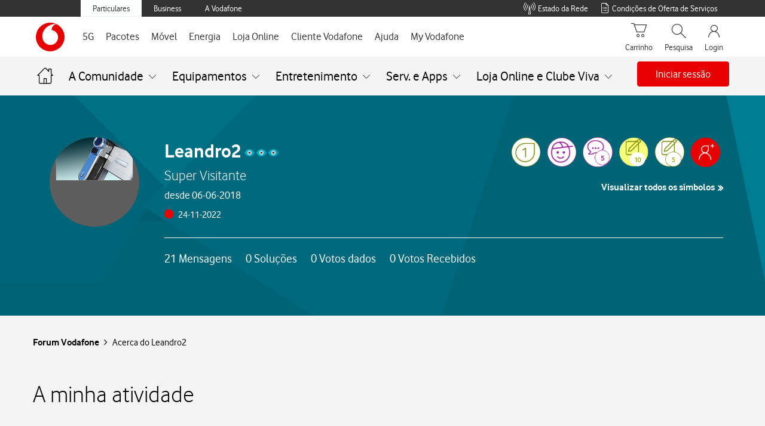

--- FILE ---
content_type: application/javascript
request_url: https://tags.vodafone.pt/pt-universal/prod/utag.js
body_size: 116980
content:
//tealium universal tag - utag.loader ut4.0.202601211820, Copyright 2026 Tealium.com Inc. All Rights Reserved.
(function(w){if(typeof w.utag!=='undefined'&&typeof w.utag.e==='object'){w.utag_events=w.utag.e;delete w.utag;}}(window));var utag_condload=false;try{(function(){function ul(src,a,b){a=document;b=a.createElement('script');b.language='javascript';b.type='text/javascript';b.src=src;a.getElementsByTagName('head')[0].appendChild(b)};var match=(""+document.cookie).match("(^|;\\s)utag_env_vodafone_pt-universal=(\/\/tags\.tiqcdn\.com\/utag\/vodafone\/[a-z0-9\\.-]{1,30}\\/[^\\s;]*)");if(match){if(match[2].indexOf("/prod/")===-1){var s=match[2];while(s.indexOf("%")!=-1){s=decodeURIComponent(s);}s=s.replace(/\.\./g,"");ul(s);utag_condload=true;__tealium_default_path='//tags.vodafone.pt/pt-universal/prod/';}}})();}catch(e){};try{window.utag_data=window.utag_data||{};utag_data.do_not_track="";if(navigator.doNotTrack=="yes"||navigator.doNotTrack=="1"||navigator.msDoNotTrack=="1"||window.doNotTrack=="1"){utag_data.do_not_track="yes";}}catch(e){console.log(e);}
if(!utag_condload){try{try{window.utag_cfg_ovrd=window.utag_cfg_ovrd||{};window.utag_cfg_ovrd.secure_cookie=true;window.utag_cfg_ovrd.dom_complete=true;window.utag_cfg_ovrd.split_cookie=false;if(window.location.host.indexOf("my.vodafone.pt")!==-1||window.location.href.indexOf("https://www.vodafone.pt/business/indice-digital/teste.html")!==-1||window.location.href.indexOf("https://www.vodafone.pt/checkCoverageResults.html")!==-1||window.location.host.indexOf("yorn")!==-1){}
if(document.location.href.indexOf('oteuam')>-1){window.utag_cfg_ovrd.noview=false;}}catch(e){console.log(e)}}catch(e){console.log(e);}}
if(!utag_condload){try{try{window.wa_utils={datalayer:{},resetDatalayer:function(){window.wa_utils.datalayer={replace_default:'true',ignore:'false'};},getCookie:function(cname){try{var name=cname+"=";var decodedCookie=decodeURIComponent(document.cookie);var ca=decodedCookie.split(';');for(var i=0;i<ca.length;i++){var c=ca[i];while(c.charAt(0)==' '){c=c.substring(1);addPageComponentToList}
if(c.indexOf(name)==0){return c.substring(name.length,c.length);}}
return"";}catch(e){}},setCookie:function(cname,cvalue,exdays){try{var d=new Date();d.setTime(d.getTime()+(exdays*24*60*60*1000));var expires="expires="+d.toUTCString();document.cookie=cname+"="+cvalue+";"+expires+";path=/";}catch(e){}},searchEvent:function(udl_json,b_obj){try{var missing_variables='';for(var i=0;i<udl_json.length;i++){if((typeof b_obj.action!='undefined'&&b_obj.action.trim().toLowerCase()===udl_json[i].action_id.trim().toLowerCase())||(typeof b_obj.action_id!='undefined'&&b_obj.action_id.trim().toLowerCase()===udl_json[i].action_id.trim().toLowerCase())||(typeof b_obj.page_undefined!='undefined'&&b_obj.page_undefined.trim().toLowerCase()===udl_json[i].action_id.trim().toLowerCase())||(typeof b_obj.button_undefined!='undefined'&&b_obj.button_undefined.trim().toLowerCase()===udl_json[i].action_id.trim().toLowerCase())){window.wa_utils.resetDatalayer();window.wa_utils.datalayer.tealium_random=b_obj.tealium_random;window.wa_utils.datalayer.ignore=udl_json[i].ignore||window.wa_utils.datalayer.ignore
window.wa_utils.datalayer.replace_default=udl_json[i].replace_default||window.wa_utils.datalayer.replace_default;for(const prop in udl_json[i].static_values){window.wa_utils.datalayer[prop]=udl_json[i].static_values[prop];window.wa_utils.datalayer[prop]=window.wa_utils.replacePattern(prop,window.wa_utils.datalayer,b_obj);}
if(typeof udl_json[i].expected_dynamic_values!=='undefined'){for(var expected_values_index=0;expected_values_index<udl_json[i].expected_dynamic_values.length;expected_values_index++){if(typeof b_obj[udl_json[i].expected_dynamic_values[expected_values_index]]==='undefined'||b_obj[udl_json[i].expected_dynamic_values[expected_values_index]]===''){window.wa_utils.datalayer[udl_json[i].expected_dynamic_values[expected_values_index]]='(not-set)';missing_variables=missing_variables===''?'missing:'+udl_json[i].expected_dynamic_values[expected_values_index]:missing_variables+','+udl_json[i].expected_dynamic_values[expected_values_index];}}
missing_variables=missing_variables===''?'no missing variables':missing_variables;}
else{missing_variables='no mandatory variables';}
if(typeof udl_json[i].expected_dynamic_values!=='undefined'){const regex=/context(o)?_/;for(var j=0;j<Object.keys(b_obj).length;j++){if(missing_variables.indexOf('| unexpected variables')>-1){break;}
else if(Object.keys(b_obj)[j].match(regex)){if(!udl_json[i].expected_dynamic_values.includes(Object.keys(b_obj)[j])){missing_variables=missing_variables+' | unexpected variables';}}}}
window.wa_utils.datalayer.missing_variables=missing_variables;if(typeof udl_json[i].calculated_fields!=='undefined'){for(var calculated_fields_index=0;calculated_fields_index<udl_json[i].calculated_fields.length;calculated_fields_index++){udl_json[i].calculated_fields[calculated_fields_index]();}}
if(b_obj.call_type==='view'||b_obj.tealium_event==='view'||b_obj.tealium_event==='page_view'){if(typeof window.wa_utils!='undefined'&&typeof window.wa_utils.datalayer!='undefined'&&typeof window.wa_utils.datalayer.page_name!='undefined'){utag_data.page_name=window.wa_utils.datalayer.page_name;}}
return window.wa_utils.datalayer;}}
if(typeof b_obj.action!='undefined'||typeof b_obj.action_id!='undefined'||typeof b_obj.page_undefined!='undefined'||typeof b_obj.button_undefined!='undefined'){if(b_obj.call_type==='view'||b_obj.tealium_event_type==='view'||b_obj.tealium_event==='view'||b_obj.tealium_event==='page_view'){window.wa_utils.datalayer.page_name=b_obj.page_name||b_obj.action||b_obj.action_id||b_obj.page_undefined;if(!b_obj.page_undefined){window.wa_utils.datalayer.page_undefined=b_obj.action||b_obj.action_id;}}
else if(b_obj.call_type==='link'||b_obj.tealium_event_type==='activity'||b_obj.tealium_event==='link'||b_obj.tealium_event==='cta_click'||b_obj.tealium_event==='event_instance'){window.wa_utils.datalayer.event_action=b_obj.event_action||b_obj.action||b_obj.action_id||b_obj.button_undefined;window.wa_utils.datalayer.event_category=b_obj.event_category||window.wa_utils.datalayer.event_action;window.wa_utils.datalayer.event_label=b_obj.event_label||window.wa_utils.datalayer.event_action;if(!b_obj.button_undefined){window.wa_utils.datalayer.button_undefined=b_obj.action||b_obj.action_id;}}
else{window.wa_utils.setDebugInfo('ERROR|Useful Functions|searchEvent','tealium_event_type is not view nor activity: '+b_obj.tealium_event_type+' and tealium_event is not view, page_view, link or cta_click: '+b_obj.tealium_event);}
window.wa_utils.datalayer.tealium_random=b_obj.tealium_random;return window.wa_utils.datalayer;}
else{return undefined;}}catch(e){window.wa_utils.setDebugInfo('ERROR|Useful Functions|searchEvent',e.message);}},addCurrencyEvent:function(input_variable,callback){try{if(typeof input_variable!=='undefined')
{input_variable=parseInt(input_variable);var value=callback(input_variable);window.wa_utils.datalayer.currency_event_value=value;}}catch(e){window.wa_utils.setDebugInfo('ERROR|Useful Functions|addCurrencyEvent',e.message);}},splitIntoSearchEvents:function(searchArray,adobe_analytics_tag_id,utag_local,b_obj){},replacePattern:function(field,utag_local,b_obj){var replaceString=function(field_s){if(field_s.includes("<<")&&field_s.includes(">>")){var new_value=field_s;var field_p=-1;while(field_p=field_s.indexOf("<<",field_p+1),field_p!=-1){var label=field_s.substring(field_s.indexOf("<<",field_p)+2,field_s.indexOf(">>",field_p));if(b_obj.hasOwnProperty(label)){new_value=new_value.replace("<<"+label+">>",b_obj[label]);}else{new_value=new_value.replace("<<"+label+">>","("+label+" not-set)");}}
return new_value;}
return utag_local[field];}
try{if(typeof field==='string'||field instanceof String&&field!==""&&field!=="__nothing__"){if(typeof utag_local[field]==="string"){utag_local[field]=replaceString(utag_local[field]);}else if(typeof b_obj[field]==="string"){utag_local[field]=replaceString(b_obj[field]);}}
return utag_local[field];}catch(e){window.wa_utils.setDebugInfo('ERROR|Useful Functions|replacePattern',e.message);return utag_local[field];}},labelWarning:function(field,b_obj){try{if(b_obj.event_label&&(b_obj.event_label.toLowerCase().indexOf("fatura")>-1||b_obj.event_label.toLowerCase().indexOf("carregamento")>-1||b_obj.event_label.toLowerCase().indexOf("bill")>-1||b_obj.event_label.toLowerCase().indexOf("topup")>-1)){if(typeof field!=="undefined"){if(field==="false"){return"no warning";}else if(field==="true"){return"warning";}else return"(not-set)";}}}catch(e){window.wa_utils.setDebugInfo('ERROR|Useful Functions|labelWarning',e.message);}},addYouCodeTariff:function(tariff_name){try{if(tariff_name&&(tariff_name.startsWith("1-")||tariff_name.startsWith("2-"))){window.wa_utils.datalayer.context_tariff_name="Vodafone You".concat(" ",tariff_name);}}catch(e){window.wa_utils.setDebugInfo('ERROR|Useful Functions|addYouCodeTariff',e.message);}},addRedCodeTariff:function(tariff_name){try{if(tariff_name&&tariff_name.length>0){window.wa_utils.datalayer.context_tariff_name="Red E2E".concat(" ",tariff_name);}}catch(e){window.wa_utils.setDebugInfo('ERROR|Useful Functions|addRedCodeTariff',e.message);}},categorizeSubscription:function(tariff){try{var namesPostpaid=["postpay","pós-pago","póspago","pos-pago","pospago"];var namesPrepaid=["prepay","prépago","pré-pago","prepago","pre-pago"];var tariffsPrepaidContain=["plano flat","vodafone go","directo","easy","extreme","vodafone travellers","vodafone world","vodafone you","yorn","vodafone up"];var tariffsPostpaidContain=["banda larga","best","blm","biz","móvel","dados","fit","fixa","premium","pro","red","vodafone açores","vodafone base","vodafone on","vodafone business on","vodafone madeira","vodafone plus","you light","vodafone light"];var isPrepaid=function(tariff){tariff_name=tariff.toLowerCase();return(!namesPostpaid.filter(name=>tariff_name.includes(name)).length>0)&&(namesPrepaid.filter(name=>tariff_name.includes(name)).length>0||tariffsPrepaidContain.filter(name=>tariff_name.includes(name)).length>0||tariff_name.startsWith("vita")||(tariff_name.includes("go")&&!tariff_name.includes("gold"))||tariff_name.startsWith("1-")||tariff_name.startsWith("2-"));}
var isPostpaid=function(tariff){tariff_name=tariff.toLowerCase();return(!namesPrepaid.filter(name=>tariff_name.includes(name)).length>0)&&(namesPostpaid.filter(name=>tariff_name.includes(name)).length>0||tariffsPostpaidContain.filter(name=>tariff_name.includes(name)).length>0||tariff_name.startsWith("on")||(tariff_name.includes("tarifário")&&!tariff_name.includes("conta"))||(tariff_name.includes("plano")&&!tariff_name.includes("flat")))}
if(isPrepaid(tariff)){window.wa_utils.datalayer.subscription_type="Prepay";}
else if(isPostpaid(tariff)){window.wa_utils.datalayer.subscription_type="Postpay";}
else{window.wa_utils.datalayer.subscription_type="Unidentified";}}catch(e){window.wa_utils.setDebugInfo('ERROR|Useful Functions|categorizeSubscription',e.message);}},changeTabUsagePage:function(b_obj){try{if(typeof b_obj.visitor_plan_type_active!=='undefined'&&b_obj.visitor_plan_type_active.toLowerCase()==="fixed service"){window.wa_utils.datalayer.page_name="Tab Usage Tv Net Voz";}}catch(e){window.wa_utils.setDebugInfo('ERROR|Useful Functions|changeTabUsagePage',e.message);}},changeTabUsageEvent:function(b_obj){try{if(typeof b_obj.visitor_plan_type_active!=='undefined'&&b_obj.visitor_plan_type_active.toLowerCase()==="fixed service"){window.wa_utils.datalayer.event_label="Usage Tab Tv Net Voz Press";window.wa_utils.datalayer.event_action="Usage Tab Tv Net Voz Press";}}catch(e){window.wa_utils.setDebugInfo('ERROR|Useful Functions|changeTabUsageEvent',e.message);}},labelActivation:function(field){try{if(field!=="undefined"){if(field==="false"){return"Bill Format Settings";}else if(field==="true"){return"Electronic Bill Activation";}else return"(not-set)";}else return"(not-set)";}catch(e){window.wa_utils.setDebugInfo('ERROR|Useful Functions|labelActivation',e.message);}},labelBiometrics:function(field){try{if(typeof field!=="undefined"&&field!==""){if(field==="activation"){return"Biometrics Activation";}else if(field==="unlock"){return"Biometrics Unlock";}else return field;}else return"(not-set)";}catch(e){window.wa_utils.setDebugInfo('ERROR|Useful Functions|labelBiometrics',e.message);}},labelEligibility:function(field){try{if(typeof field!=="undefined"&&field!==""){var eligibilityLevels={"1":"fiber","2":"interventionFiber","3":"plannedFiber"};return eligibilityLevels[String(field)]||"nonFiber";}else return"(not-set)";}catch(e){window.wa_utils.setDebugInfo('ERROR - Useful Functions - labelEligibility',e.message);}},labelRating:function(field){try{if(typeof field!=="undefined"){if(field==="true"){return"Satisfied at Rating App";}else if(field==="false"){return"Not Satisfied at Rating App";}}}catch(e){window.wa_utils.setDebugInfo('ERROR|Useful Functions|labelRating',e.message);}},labelDay:function(weekday){try{var day_name={"1":"Monday","2":"Tuesday","3":"Wednesday","4":"Thursday","5":"Friday","6":"Saturday","7":"Sunday"};return day_name[String(field)]||'(not-set)';}catch(e){window.wa_utils.setDebugInfo('ERROR|Useful Functions|labelDay',e.message);}},labelFrequency:function(frequency,day){try{if(frequency&&frequency.toLowerCase()==="weekly"){return frequency.concat(": ",this.labelDay(day));}else if(frequency&&frequency.toLowerCase()==="monthly"){return frequency.concat(": ",day);}else return'(not-set)';}catch(e){window.wa_utils.setDebugInfo('ERROR|Useful Functions|labelFrequency',e.message);return'(not-set)';}},labelAutomaticTopup:function(field){try{if(field==="true"){return"Activate Automatic Topup";}else if(field==="false"){return"Deactivate Automatic Topup";}
else return'(not-set)';}catch(e){window.wa_utils.setDebugInfo('ERROR - Useful Functions - labelAutomaticTopup',e.message);}},labelStep:function(field){try{if(typeof field!=="undefined"&&field!==""){return field.concat(" Step");}else return'(not-set)';}catch(e){window.wa_utils.setDebugInfo('ERROR|Useful Functions|labelStep',e.message);return'(not-set)';}},isURL:function(url){try{var currentUrl=document.location.href.toLowerCase();if(Array.isArray(url)){return url.some(function(urlInArray){return currentUrl.indexOf(urlInArray.toLowerCase())>-1;});}else if(typeof url==="string"){return currentUrl.indexOf(url.toLowerCase())>-1;}
return false;}catch(e){window.wa_utils.setDebugInfo('ERROR|Useful Functions|isURL',e.message);}},mobileCheck:function(){var check=false;(function(a){if(/(android|bb\d+|meego).+mobile|avantgo|bada\/|blackberry|blazer|compal|elaine|fennec|hiptop|iemobile|ip(hone|od)|iris|kindle|lge |maemo|midp|mmp|mobile.+firefox|netfront|opera m(ob|in)i|palm( os)?|phone|p(ixi|re)\/|plucker|pocket|psp|series(4|6)0|symbian|treo|up\.(browser|link)|vodafone|wap|windows ce|xda|xiino/i.test(a)||/1207|6310|6590|3gso|4thp|50[1-6]i|770s|802s|a wa|abac|ac(er|oo|s\-)|ai(ko|rn)|al(av|ca|co)|amoi|an(ex|ny|yw)|aptu|ar(ch|go)|as(te|us)|attw|au(di|\-m|r |s )|avan|be(ck|ll|nq)|bi(lb|rd)|bl(ac|az)|br(e|v)w|bumb|bw\-(n|u)|c55\/|capi|ccwa|cdm\-|cell|chtm|cldc|cmd\-|co(mp|nd)|craw|da(it|ll|ng)|dbte|dc\-s|devi|dica|dmob|do(c|p)o|ds(12|\-d)|el(49|ai)|em(l2|ul)|er(ic|k0)|esl8|ez([4-7]0|os|wa|ze)|fetc|fly(\-|_)|g1 u|g560|gene|gf\-5|g\-mo|go(\.w|od)|gr(ad|un)|haie|hcit|hd\-(m|p|t)|hei\-|hi(pt|ta)|hp( i|ip)|hs\-c|ht(c(\-| |_|a|g|p|s|t)|tp)|hu(aw|tc)|i\-(20|go|ma)|i230|iac( |\-|\/)|ibro|idea|ig01|ikom|im1k|inno|ipaq|iris|ja(t|v)a|jbro|jemu|jigs|kddi|keji|kgt( |\/)|klon|kpt |kwc\-|kyo(c|k)|le(no|xi)|lg( g|\/(k|l|u)|50|54|\-[a-w])|libw|lynx|m1\-w|m3ga|m50\/|ma(te|ui|xo)|mc(01|21|ca)|m\-cr|me(rc|ri)|mi(o8|oa|ts)|mmef|mo(01|02|bi|de|do|t(\-| |o|v)|zz)|mt(50|p1|v )|mwbp|mywa|n10[0-2]|n20[2-3]|n30(0|2)|n50(0|2|5)|n7(0(0|1)|10)|ne((c|m)\-|on|tf|wf|wg|wt)|nok(6|i)|nzph|o2im|op(ti|wv)|oran|owg1|p800|pan(a|d|t)|pdxg|pg(13|\-([1-8]|c))|phil|pire|pl(ay|uc)|pn\-2|po(ck|rt|se)|prox|psio|pt\-g|qa\-a|qc(07|12|21|32|60|\-[2-7]|i\-)|qtek|r380|r600|raks|rim9|ro(ve|zo)|s55\/|sa(ge|ma|mm|ms|ny|va)|sc(01|h\-|oo|p\-)|sdk\/|se(c(\-|0|1)|47|mc|nd|ri)|sgh\-|shar|sie(\-|m)|sk\-0|sl(45|id)|sm(al|ar|b3|it|t5)|so(ft|ny)|sp(01|h\-|v\-|v )|sy(01|mb)|t2(18|50)|t6(00|10|18)|ta(gt|lk)|tcl\-|tdg\-|tel(i|m)|tim\-|t\-mo|to(pl|sh)|ts(70|m\-|m3|m5)|tx\-9|up(\.b|g1|si)|utst|v400|v750|veri|vi(rg|te)|vk(40|5[0-3]|\-v)|vm40|voda|vulc|vx(52|53|60|61|70|80|81|83|85|98)|w3c(\-| )|webc|whit|wi(g |nc|nw)|wmlb|wonu|x700|yas\-|your|zeto|zte\-/i.test(a.substr(0,4)))check=true})(navigator.userAgent||navigator.vendor||window.opera);return check;},getQueryParam:function(param){param=param.replace(/[\[]/,"\\[").replace(/[\]]/,"\\]");var regex=new RegExp("[\\?&]"+param+"=([^&#]*)"),results=regex.exec(location.search);return results===null?undefined:decodeURIComponent(results[1]);},triggerBrowserEvent:function(eventName,targetElement){let event;if(typeof(Event)==='function'){event=new Event(eventName);}else{event=document.createEvent('Event');event.initEvent(eventName,true,true);}
if(typeof targetElement==="undefined"||targetElement===null)targetElement=document;targetElement.dispatchEvent(event);},setFBCApi:function(facebookEvent,facebookPixelId,b_obj){try{var fbTagID;if(facebookPixelId==='476695512807808'){fbTagID=390;}else if(facebookPixelId==='678030475925519'){fbTagID=404;}else if(facebookPixelId==='944838052975843'){fbTagID=405;}
var payload={};if(typeof b_obj.visitor_id_asset_active_fb==="string"&&b_obj.visitor_id_asset_active_fb!==''){payload.visitor_id_asset_active_fb=b_obj.visitor_id_asset_active_fb;}
if(typeof b_obj.visitor_email_sha256==="string"&&b_obj.visitor_email_sha256!==''){payload.visitor_email_sha256=b_obj.visitor_email_sha256;}
if(typeof b_obj.visitor_first_name_sha256==="string"&&b_obj.visitor_first_name_sha256!==''){payload.visitor_first_name_sha256=b_obj.visitor_first_name_sha256;}
if(typeof b_obj.visitor_last_name_sha256==="string"&&b_obj.visitor_last_name_sha256!==''){payload.visitor_last_name_sha256=b_obj.visitor_last_name_sha256;}
if(typeof b_obj.external_id==="string"&&b_obj.external_id!==''){payload.external_id=b_obj.external_id;}
if(typeof utag.loader.RC('utag_main').hashed_country==='string'){payload.country_fb=utag.loader.RC('utag_main').hashed_country;}
if(typeof utag.loader.RC('utag_main').hashed_st==='string'){payload.state_fb=utag.loader.RC('utag_main').hashed_st;}
if(typeof utag.loader.RC('utag_main').hashed_ct==='string'){payload.city_fb=utag.loader.RC('utag_main').hashed_ct;}
if(typeof utag.loader.RC('utag_main').hashed_zp==='string'){payload.zip_fb=utag.loader.RC('utag_main').hashed_zp;}
payload.tealium_event=facebookEvent;payload.fb_eventID=[...Array(32)].map(()=>Math.random().toString(36).charAt(2)).join('');payload['fb_event_id_'+facebookEvent.replace('-','_')]=payload.fb_eventID;if(facebookPixelId==='678030475925519'){utag.link(payload,null,[274]);var customParams={em:payload.visitor_email_sha256,fn:payload.visitor_first_name_sha256,ln:payload.visitor_last_name_sha256,external_id:payload.external_id,st:payload.state_fb,zp:payload.zip_fb,ph:payload.visitor_id_asset_active_fb,country:payload.country_fb};if(typeof fbq!=='undefined'){fbq('trackCustom',facebookEvent,customParams,{eventID:payload.fb_eventID});}
else{window.wa_utils.setDebugInfo('ERROR|Useful Functions|setFBCApi','fbq undefined');}}
else{utag.link(payload,null,[fbTagID,274]);}}catch(e){window.wa_utils.setDebugInfo('ERROR|Useful Functions|setFBCApi',e.message);}},splitQueryStringParameters:function(variable,b_obj){try{var full_value;if(typeof window.wa_utils.datalayer[variable]!='undefined'){full_value=window.wa_utils.datalayer[variable];window.wa_utils.datalayer.query_string_parameters=full_value.split('?').slice(1).join('?');}
else if(typeof b_obj[variable]!='undefined'){full_value=b_obj[variable];window.wa_utils.datalayer.query_string_parameters=full_value.split('?').slice(1).join('?');}
else{window.wa_utils.setDebugInfo('WARN|Useful Functions|splitQueryStringParameters',variable+' undefined');}
if(window.wa_utils.datalayer.query_string_parameters===''||typeof window.wa_utils.datalayer.query_string_parameters=='undefined'){window.wa_utils.datalayer.query_string_parameters='none';}
window.wa_utils.datalayer[variable]=full_value.split("?")[0];}catch(e){window.wa_utils.setDebugInfo('ERROR|Useful Functions|splitQueryStringParameters',e.message);}},setDebugInfo:function(static_info,dynamic_info){try{if(typeof window.wa_utils.datalayer.debug_info=='undefined'){window.wa_utils.datalayer.debug_info='';}
else if(window.wa_utils.datalayer.debug_info!==''){window.wa_utils.datalayer.debug_info=window.wa_utils.datalayer.debug_info+','}
window.wa_utils.datalayer.debug_info=window.wa_utils.datalayer.debug_info+static_info+':'+dynamic_info;}catch(e){}},getMVAPersistentData:function(udlKey,b_obj){try{var udlValue='('+udlKey+' not-set)';window.getPersistentDataCallback=function(result){if(typeof result==='string'){udlValue=result;}
else if(typeof result[udlKey]!=='undefined'){udlValue=result[udlKey];}
else{udlValue='('+udlKey+' result not valid: '+result+')';}
window.wa_utils.setTealiumCookie('30d','from_mva_'+udlKey,udlValue,b_obj);};if(typeof window.android!='undefined'&&typeof window.android.getUDLPersistentData!='undefined'){window.android.getUDLPersistentData("getPersistentDataCallback",udlKey);}else if(typeof window.getUDLPersistentData!='undefined'){window.getUDLPersistentData("getPersistentDataCallback",udlKey);}
}catch(e){window.wa_utils.setDebugInfo('ERROR|Useful Functions|getMVAPersistentData',e.message);}},setTealiumCookie:function(expires,key,value,b_obj){try{expires=';exp-'+expires;var cookie_obj={};cookie_obj[key]=value+expires;utag.loader.SC('utag_main',cookie_obj);}catch(e){window.wa_utils.setDebugInfo('ERROR|Useful Functions|setTealiumCookie',e.message);}},createHTMLElement:function(htmlText){try{if(typeof htmlText!=='undefined'){var body=document.querySelector("body");var div=document.createElement("div");div.innerHTML=htmlText;var element=div.firstChild;div.style.maxHeight=element.scrollHeight+"px";body.insertBefore(element,body.firstChild);return element;}
else{console.log('cookie layer - html undefined');}}catch(e){window.wa_utils.setDebugInfo('ERROR|Useful Functions|createHTMLElement',e.message);}},createCSSElement:function(cssText){try{if(typeof cssText!=='undefined'){var body=document.querySelector("body");var style=document.createElement("style");style.type="text/css";if(style.styleSheet){style.styleSheet.cssText=cssText;}
else{style.appendChild(document.createTextNode(cssText));}
body.appendChild(style);}
else{console.log('cookie layer - css undefined');}}catch(e){window.wa_utils.setDebugInfo('ERROR|Useful Functions|createCSSElement',e.message);}},isUDLJSONCompliant:function(bObj){try{return((typeof bObj.action!='undefined'||typeof bObj.action_id!='undefined'||typeof bObj.page_undefined!='undefined'||typeof bObj.button_undefined!='undefined')&&(typeof bObj.useJSON==='undefined'||bObj.useJSON!==false));}catch(e){window.wa_utils.setDebugInfo('ERROR|Useful Functions|isUDLJSONCompliant',e.message);}},addContextVarToList:function(bObj){try{window.wa_utils.datalayer.component_list=window.wa_utils.datalayer.component_list||[];if(typeof bObj.visitor_portfolio_list!=='undefined'){const data=typeof bObj.visitor_portfolio_list==='string'?JSON.parse(bObj.visitor_portfolio_list):bObj.visitor_portfolio_list;data.forEach((item)=>{for(const key in item){if(item.hasOwnProperty(key)){window.wa_utils.datalayer.component_list.push(key+":"+item[key]);}}})}
for(var i=0;i<Object.keys(bObj).length;i++){const regex=/context(o)?_/;if(Object.keys(bObj)[i].match(regex)){window.wa_utils.datalayer.component_list.push(Object.keys(bObj)[i]+":"+bObj[Object.keys(bObj)[i]]);}}}catch(e){window.wa_utils.setDebugInfo('ERROR|Useful Functions|AddContextVarToList',e.message);}},addPageComponentToList:function(bObj){try{if(typeof bObj.page_component!='undefined'){var aux_page_component=[];window.wa_utils.datalayer.component_list=window.wa_utils.datalayer.component_list||[];if(typeof bObj.page_component_value=='undefined'||bObj.page_component_value.length===0){aux_page_component=bObj.page_component;}
else if(bObj.page_component.length!=bObj.page_component_value.length){window.wa_utils.setDebugInfo('ERROR|UDL JSON Web','page_component and page_component_value with different sizes');aux_page_component=bObj.page_component;}
else if(bObj.page_component.length==bObj.page_component_value.length){var index_aux_page_component=0;for(var i=0;i<bObj.page_component.length;i++){if(typeof bObj.page_component_value[i]=='string'&&bObj.page_component_value[i]===''){aux_page_component[index_aux_page_component]=bObj.page_component[i];index_aux_page_component++;}
else if(typeof bObj.page_component_value[i]=='string'||typeof bObj.page_component_value[i]=='boolean'){aux_page_component[index_aux_page_component]=bObj.page_component[i]+':'+bObj.page_component_value[i];index_aux_page_component++;}
else if(Array.isArray(bObj.page_component_value[i])){for(var j=0;j<bObj.page_component_value[i].length;j++){if(typeof bObj.page_component_value[i][j]=='string'||typeof bObj.page_component_value[i][j]=='boolean'){aux_page_component[index_aux_page_component]=bObj.page_component[i]+':'+bObj.page_component_value[i][j];index_aux_page_component++;}
else if(Object.prototype.hasOwnProperty.call(bObj.page_component_value[i][j],key)){aux_page_component[index_aux_page_component]=bObj.page_component[i]+':'+bObj.page_component_value[i][j][key];index_aux_page_component++;}
else{window.wa_utils.setDebugInfo('ERROR|Useful Functions|addPageComponentToList|page_component_value contains non-standard array',bObj.page_component_value[i][j]);}}}
else if(Object.prototype.hasOwnProperty.call(bObj.page_component_value[i],key)){if(typeof bObj.page_component_value[i][key]=='string'||typeof bObj.page_component_value[i][key]=='boolean'){aux_page_component[index_aux_page_component]=bObj.page_component[i]+':'+bObj.page_component_value[i][key];index_aux_page_component++;}
else if(Array.isArray(bObj.page_component_value[i][key])){for(var j=0;j<bObj.page_component_value[i][key].length;j++){if(typeof bObj.page_component_value[i][key]=='string'||typeof bObj.page_component_value[i][key]=='boolean'){aux_page_component[index_aux_page_component]=bObj.page_component[i]+':'+bObj.page_component_value[i][key];index_aux_page_component++;}
else{window.wa_utils.setDebugInfo('ERROR|Useful Functions|addPageComponentToList|page_component_value contains non-standard object',bObj.page_component_value[i][key]);}}}}
else{window.wa_utils.setDebugInfo('ERROR|Useful Functions|page_component_value contain other types',bObj.page_component_value[i]);}}}
for(var i=0;i<aux_page_component.length;i++){window.wa_utils.datalayer.component_list.push(aux_page_component[i]);}}
if(typeof bObj.context_offer_result!='undefined'){window.wa_utils.datalayer.component_list=window.wa_utils.datalayer.component_list||[];for(let i=0;i<window.wa_utils.datalayer.component_list.length;i++){if(window.wa_utils.datalayer.component_list[i].includes("context_offer_result:")){window.wa_utils.datalayer.component_list.splice(i,1);}}
for(let key in bObj.context_offer_result){if(bObj.context_offer_result.hasOwnProperty(key)){if(Array.isArray(bObj.context_offer_result[key])){for(let i=0;i<bObj.context_offer_result[key].length;i++){window.wa_utils.datalayer.component_list.push("context_offer_result:"+key+':'+bObj.context_offer_result[key][i]);}}
else if(typeof bObj.context_offer_result[key]==='string'){window.wa_utils.datalayer.component_list.push("context_offer_result:"+key+':'+bObj.context_offer_result[key]);}}}}}catch(e){window.wa_utils.setDebugInfo('ERROR|Useful Functions|addPageComponentToList',e.message);}},addAdhocVariableToList:function(data_key,data_value){try{window.wa_utils.datalayer.component_list=window.wa_utils.datalayer.component_list||[];window.wa_utils.datalayer.component_list.push(data_key+":"+data_value);}catch(e){window.wa_utils.setDebugInfo('ERROR|Useful Functions|addAdhocVariableToList',e.message);}},setSurveyConfig:function(survey_id,journey_details,force_show){try{utag.data.survey_id=survey_id;if(typeof journey_details==='object'){for(var property in journey_details)
{utag.data[property]=journey_details[property];}}
function invokeLib(){if(typeof window.KAMPYLE_ONSITE_SDK!=='undefined'){clearInterval(loop);if(force_show===true){window.KAMPYLE_ONSITE_SDK.showForm(survey_id);}
else{window.KAMPYLE_ONSITE_SDK.updatePageView();}}
tries++;if(tries>20)
{clearInterval(loop);}}
var tries=0;var loop=setInterval(invokeLib,100);}catch(e){window.wa_utils.setDebugInfo('ERROR|Useful Functions|setSurveyConfig',e.message);}}};}catch(e){console.log(e)}}catch(e){console.log(e);}}
if(!utag_condload){try{try{window.tealium_enrichment=function(data){if(typeof utag==='object'&&typeof utag.DB==='function'){utag.DB('TEALIUM ENRICHMENT - dispatching tealium_enrichment event with data:');utag.DB(JSON.parse(JSON.stringify(data)));}
const tealiumEnrichmentEvent=new CustomEvent('tealium_enrichment',{detail:data});document.dispatchEvent(tealiumEnrichmentEvent);if(typeof utag==='object'&&typeof utag.DB==='function')
utag.DB('TEALIUM ENRICHMENT - END (OK)');}
window.tealium_dle_ready=function(data){if(data===false){if(typeof utag==='object'&&typeof utag.DB==='function')
utag.DB('TEALIUM DLE READY - END (Intelligent Polling failed)');return;}
if(typeof utag==='object'&&typeof utag.DB==='function'){utag.DB('TEALIUM DLE READY - dispatching tealium_dle_ready event with data:');utag.DB(JSON.parse(JSON.stringify(data)));}
const tealiumEnrichmentEvent=new CustomEvent('tealium_dle_ready',{detail:data});document.dispatchEvent(tealiumEnrichmentEvent);if(typeof utag==='object'&&typeof utag.DB==='function')
utag.DB('TEALIUM DLE READY - END (OK)');}
window.wa_utils.handleTealiumDLE=typeof window.wa_utils.handleTealiumDLE==='function'?window.wa_utils.handleTealiumDLE:function(e){let data=e.detail;}
document.addEventListener('tealium_dle_ready',window.wa_utils.handleTealiumEnrichment,{once:true});}catch(e){console.log(e)}}catch(e){console.log(e);}}
if(!utag_condload){try{try{if(document.location.host.indexOf('login.oteuamigo.pt')>-1){(function(history){var pushState=history.pushState;history.pushState=function(state){setTimeout(function(){var page_data={page_name:document.location.host+document.location.pathname,event:['page_view']}
utag.view(page_data);},500);return pushState.apply(history,arguments);};})(window.history);addEventListener("popstate",(event)=>{setTimeout(function(){var page_data={page_name:document.location.host+document.location.pathname,event:['page_view']}
utag.view(page_data);},500);});}}catch(e){console.log(e)}}catch(e){console.log(e);}}
if(typeof utag=="undefined"&&!utag_condload){var utag={id:"vodafone.pt-universal",o:{},sender:{},send:{},rpt:{ts:{a:new Date()}},dbi:[],db_log:[],loader:{q:[],lc:0,f:{},p:0,ol:0,wq:[],lq:[],bq:{},bk:{},rf:0,ri:0,rp:0,rq:[],blr_always:1,ready_q:[],sendq:{"pending":0},run_ready_q:function(){for(var i=0;i<utag.loader.ready_q.length;i++){utag.DB("READY_Q:"+i);try{utag.loader.ready_q[i]()}catch(e){utag.DB(e)};}},lh:function(a,b,c){a=""+location.hostname;b=a.split(".");c=(/\.co\.|\.com\.|\.org\.|\.edu\.|\.net\.|\.asn\.|\...\.jp$/.test(a))?3:2;return b.splice(b.length-c,c).join(".");},WQ:function(a,b,c,d,g){utag.DB('WQ:'+utag.loader.wq.length);try{if(utag.udoname&&utag.udoname.indexOf(".")<0){utag.ut.merge(utag.data,window[utag.udoname],0);}
if(utag.cfg.load_rules_at_wait){utag.handler.LR(utag.data);}}catch(e){utag.DB(e)};d=0;g=[];for(a=0;a<utag.loader.wq.length;a++){b=utag.loader.wq[a];b.load=utag.loader.cfg[b.id].load;if(b.load==4){this.f[b.id]=0;utag.loader.LOAD(b.id)}else if(b.load>0){g.push(b);d++;}else{this.f[b.id]=1;}}
if(utag.cfg.nonblocking_tags===true){var promises=[];var addExecutionPromise=function(self,functionToExecute,args,tagId){promises.push(async function(){try{setTimeout(function(){functionToExecute.apply(self,args)},1)}catch(e){utag.DB&&utag.DB(e);}})}
for(a=0;a<g.length;a++){addExecutionPromise(this,utag.loader.AS,[g[a]],g[a].id)}
var settlePromisesInSequence=async function(promises){const results=[];for(var i=0;i<promises.length;i++){var result=await promises[i]();results.push(result);}
return results;}
settlePromisesInSequence(promises)
.then(function(results){utag.DB('PROMISE RESULTS '+results)
if(d==0){utag.loader.END();}})}else{for(a=0;a<g.length;a++){utag.loader.AS(g[a]);}
if(d==0){utag.loader.END();}}},AS:function(a,b,c,d){utag.send[a.id]=a;if(typeof a.src=='undefined'||!utag.ut.hasOwn(a,'src')){a.src=utag.cfg.path+((typeof a.name!='undefined')?a.name:'ut'+'ag.'+a.id+'.js')}
a.src+=(a.src.indexOf('?')>0?'&':'?')+'utv='+(a.v?utag.cfg.template+a.v:utag.cfg.v);utag.rpt['l_'+a.id]=a.src;b=document;this.f[a.id]=0;if(a.load==2){utag.DB("Attach sync: "+a.src);a.uid=a.id;b.write('<script id="utag_'+a.id+'" src="'+a.src+'"></scr'+'ipt>')
if(typeof a.cb!='undefined')a.cb();}else if(a.load==1||a.load==3){if(b.createElement){c='utag_vodafone.pt-universal_'+a.id;if(!b.getElementById(c)){d={src:a.src,id:c,uid:a.id,loc:a.loc}
if(a.load==3){d.type="iframe"};if(typeof a.cb!='undefined')d.cb=a.cb;utag.ut.loader(d);}}}},GV:function(a,b,c){b={};for(c in a){if(a.hasOwnProperty(c)&&typeof a[c]!="function")b[c]=a[c];}
return b},OU:function(tid,tcat,a,b,c,d,f,g){g={};utag.loader.RDcp(g);try{if(typeof g['cp.OPTOUTMULTI']!='undefined'){c=utag.loader.cfg;a=utag.ut.decode(g['cp.OPTOUTMULTI']).split('|');for(d=0;d<a.length;d++){b=a[d].split(':');if(b[1]*1!==0){if(b[0].indexOf('c')==0){for(f in utag.loader.GV(c)){if(c[f].tcat==b[0].substring(1))c[f].load=0;if(c[f].tid==tid&&c[f].tcat==b[0].substring(1))return true;}
if(tcat==b[0].substring(1))return true;}else if(b[0]*1==0){utag.cfg.nocookie=true}else{for(f in utag.loader.GV(c)){if(c[f].tid==b[0])c[f].load=0}
if(tid==b[0])return true;}}}}}catch(e){utag.DB(e)}
return false;},RDdom:function(o){var d=document||{},l=location||{};o["dom.referrer"]=d.referrer;o["dom.title"]=""+d.title;o["dom.domain"]=""+l.hostname;o["dom.query_string"]=(""+l.search).substring(1);o["dom.hash"]=(""+l.hash).substring(1);o["dom.url"]=""+d.URL;o["dom.pathname"]=""+l.pathname;o["dom.viewport_height"]=window.innerHeight||(d.documentElement?d.documentElement.clientHeight:960);o["dom.viewport_width"]=window.innerWidth||(d.documentElement?d.documentElement.clientWidth:960);},RDcp:function(o,b,c,d){b=utag.loader.RC();for(d in b){if(d.match(/utag_(.*)/)){for(c in utag.loader.GV(b[d])){o["cp.utag_"+RegExp.$1+"_"+c]=b[d][c];}}}
for(c in utag.loader.GV((utag.cl&&!utag.cl['_all_'])?utag.cl:b)){if(c.indexOf("utag_")<0&&typeof b[c]!="undefined")o["cp."+c]=b[c];}},getCookieState:function(key){utag.loader.cookieState=utag.loader.cookieState||{};return utag.loader.cookieState[key];},setCookieState:function(key,value){utag.loader.cookieState=utag.loader.cookieState||{};utag.loader.cookieState[key]=value;return utag.loader.cookieState[key];},hasSplitUtagMainCookie:function(){if(utag.loader.getCookieState('hasSplit')===true&&utag.cfg.split_cookie===true)return true
if(utag.loader.getCookieState('hasSplit')===false&&utag.cfg.split_cookie===false)return false
var hasSplitCookies=document.cookie.includes("utag_main_")
utag.loader.setCookieState('hasSplit',hasSplitCookies)
return hasSplitCookies;},hasUtagMainCookie:function(){if(utag.loader.getCookieState('hasUnsplit')===true&&utag.cfg.split_cookie===false)return true
if(utag.loader.getCookieState('hasUnsplit')===false&&utag.cfg.split_cookie===true)return false
var hasUnsplitCookie=document.cookie.includes("utag_main=")
utag.loader.setCookieState('hasUnsplit',hasUnsplitCookie)
return hasUnsplitCookie;},convertingToSplitCookies:function(){return utag.cfg.split_cookie&&utag.loader.hasUtagMainCookie();},revertingSplitCookies:function(){return!utag.cfg.split_cookie&&utag.loader.hasSplitUtagMainCookie();},readIndividualCookies:function(){if(!document.cookie||document.cookie===""){return{};}
var cookies=document.cookie.split("; ");return cookies.reduce(function(result,cookie){var kv=cookie.split("=");if(kv[0].startsWith("utag_")){var cookieName=kv[0].split("_")[1];var cookieNameWithTag="utag_"+cookieName;if(!result[cookieNameWithTag]){result[cookieNameWithTag]={};}
var nameTrimmed=kv[0].replace(cookieNameWithTag+"_","");result[cookieNameWithTag][nameTrimmed]=String(kv[1]).replace(/%3B/g,';')}
return result;},{});},RDqp:function(o,a,b,c){a=location.search+(location.hash+'').replace("#","&");if(utag.cfg.lowerqp){a=a.toLowerCase()};if(a.length>1){b=a.substring(1).split('&');for(a=0;a<b.length;a++){c=b[a].split("=");if(c.length>1){o["qp."+c[0]]=utag.ut.decode(c[1])}}}},RDmeta:function(o,a,b,h){a=document.getElementsByTagName("meta");for(b=0;b<a.length;b++){try{h=a[b].name||a[b].getAttribute("property")||"";}catch(e){h="";utag.DB(e)};if(utag.cfg.lowermeta){h=h.toLowerCase()};if(h!=""){o["meta."+h]=a[b].content}}},RDva:function(o){var readAttr=function(o,l){var a="",b;a=localStorage.getItem(l);if(!a||a=="{}")return;b=utag.ut.flatten({va:JSON.parse(a)});utag.ut.merge(o,b,1);}
try{readAttr(o,"tealium_va");readAttr(o,"tealium_va_"+o["ut.account"]+"_"+o["ut.profile"]);}catch(e){utag.DB(e)}},RDut:function(o,a){var t={};var d=new Date();var m=(utag.ut.typeOf(d.toISOString)=="function");o["ut.domain"]=utag.cfg.domain;o["ut.version"]=utag.cfg.v;o["ut.event"]=a||"view";t["tealium_event"]=o["tealium_event"]||o["ut.event"]
t["tealium_visitor_id"]=(o["tealium_visitor_id"]||o["cp.utag_main_v_id"]||o["ut.visitor_id"]);o["ut.visitor_id"]=o["cp.utag_main_v_id"];t["tealium_session_id"]=o["ut.session_id"]=o["cp.utag_main_ses_id"];t["tealium_session_number"]=o["cp.utag_main__sn"];t["tealium_session_event_number"]=o["cp.utag_main__se"];try{t["tealium_datasource"]=utag.cfg.datasource;t["tealium_account"]=o["ut.account"]=utag.cfg.utid.split("/")[0];t["tealium_profile"]=o["ut.profile"]=utag.cfg.utid.split("/")[1];t["tealium_environment"]=o["ut.env"]="prod";}catch(e){utag.DB(e)}
t["tealium_random"]=Math.random().toFixed(16).substring(2);t["tealium_library_name"]="ut"+"ag.js";t["tealium_library_version"]=(utag.cfg.template+"0").substring(2);t["tealium_timestamp_epoch"]=Math.floor(d.getTime()/1000);t["tealium_timestamp_utc"]=(m?d.toISOString():"");d.setHours(d.getHours()-(d.getTimezoneOffset()/60));t["tealium_timestamp_local"]=(m?d.toISOString().replace("Z",""):"");if(utag.cfg.disable_tealium_attribute_override){utag.ut.merge(o,t,1);}else{utag.ut.merge(o,t,0);}},RDses:function(o,a,c){a=(new Date()).getTime();c=(a+parseInt(utag.cfg.session_timeout))+"";if(!o["cp.utag_main_ses_id"]){o["cp.utag_main_ses_id"]=a+"";o["cp.utag_main__ss"]="1";o["cp.utag_main__se"]="1";o["cp.utag_main__sn"]=(1+parseInt(o["cp.utag_main__sn"]||0))+"";}else{o["cp.utag_main__ss"]="0";o["cp.utag_main__se"]=(1+parseInt(o["cp.utag_main__se"]||0))+"";}
o["cp.utag_main__pn"]=o["cp.utag_main__pn"]||"1";o["cp.utag_main__st"]=c;var ses_id=utag.loader.addExpSessionFlag(o["cp.utag_main_ses_id"]||a);var pn=utag.loader.addExpSessionFlag(o["cp.utag_main__pn"]);var ss=utag.loader.addExpSessionFlag(o["cp.utag_main__ss"]);var st=utag.loader.addExpSessionFlag(c);var se=utag.loader.addExpSessionFlag(o["cp.utag_main__se"]);utag.loader.SC("utag_main",{_sn:(o["cp.utag_main__sn"]||1),_se:se,_ss:ss,_st:st,ses_id:ses_id,_pn:pn});},containsExpSessionFlag:function(v){return String(v).replace(/%3B/g,';').includes(";exp-session");},addExpSessionFlag:function(v){return utag.loader.containsExpSessionFlag(v)?v:v+";exp-session";},containsExpFlag:function(v){return String(v).replace(/%3B/g,';').includes(";exp-");},addExpFlag:function(v,x){return utag.loader.containsExpFlag(v)?v:v+";exp-"+String(x);},RDpv:function(o){if(typeof utag.pagevars=="function"){utag.DB("Read page variables");utag.pagevars(o);}},RDlocalStorage:function(o){if(utag.cfg.ignoreLocalStorage){return;}
Object.keys(window.localStorage).forEach(function(localStorageKey){o["ls."+localStorageKey]=window.localStorage[localStorageKey];});},RDsessionStorage:function(o){if(utag.cfg.ignoreSessionStorage){return;}
Object.keys(window.sessionStorage).forEach(function(sessionStorageKey){o["ss."+sessionStorageKey]=window.sessionStorage[sessionStorageKey];});},convertCustomMultiCookies:function(){var cookiesToConvert={}
if(utag.loader.convertingToSplitCookies()){utag.loader.mapUtagCookies(function(parentCookie){cookiesToConvert[parentCookie.key]=cookiesToConvert[parentCookie.key]||{}
parentCookie.value.split('$').forEach(function(subCookie){var key=subCookie.split(':')[0]
var value=subCookie.split(':')[1]
cookiesToConvert[parentCookie.key][key]=(String(value).indexOf('%3Bexp-')!==-1&&String(value).indexOf('%3Bexp-session')===-1)?String(value).replace(/%3B/g,';')+'u':String(value).replace(/%3B/g,';');})})}else if(utag.loader.revertingSplitCookies()){utag.loader.mapUtagCookies(function(splitCookie){var parentCookieName=splitCookie.key.match(/^utag_[^_]*/)[0];var subCookieName=splitCookie.key.split(parentCookieName+'_')[1];cookiesToConvert[parentCookieName]=cookiesToConvert[parentCookieName]||{};cookiesToConvert[parentCookieName][subCookieName]=(String(splitCookie.value).indexOf('%3Bexp-')!==-1&&String(splitCookie.value).indexOf('%3Bexp-session'))===-1?String(splitCookie.value).replace(/%3B/g,';')+'u':String(splitCookie.value).replace(/%3B/g,';');})}
if(utag.loader.convertingToSplitCookies()){utag.loader.getUtagCookies().forEach(function(cookie){utag.loader.deleteCookie(cookie.key);});}else if(utag.loader.revertingSplitCookies()){utag.loader.deleteIndividualCookies();}
Object.keys(cookiesToConvert).forEach(function(key){utag.loader.SC(key,cookiesToConvert[key]);});},RD:function(o,a){utag.DB("utag.loader.RD");utag.DB(o);utag.loader.RDcp(o);if(utag.cfg.split_cookie){utag.loader.checkCookiesAgainstWhitelist();}
if(utag.loader.convertingToSplitCookies()||utag.loader.revertingSplitCookies()){utag.loader.convertCustomMultiCookies();}
if(!utag.loader.rd_flag){utag.loader.rd_flag=1;o["cp.utag_main__pn"]=(1+parseInt(o["cp.utag_main__pn"]||0))+"";var setVId=window.utag_cfg_ovrd&&window.utag_cfg_ovrd.always_set_v_id||false;if(setVId){o["cp.utag_main_v_id"]=o["cp.utag_main_v_id"]||utag.ut.vi((new Date()).getTime());utag.loader.SC("utag_main",{"v_id":o["cp.utag_main_v_id"]});}
utag.loader.RDses(o);}
if(a&&!utag.cfg.noview)utag.loader.RDses(o);utag.loader.RDqp(o);utag.loader.RDmeta(o);utag.loader.RDdom(o);utag.loader.RDut(o,a||"view");utag.loader.RDpv(o);utag.loader.RDva(o);utag.loader.RDlocalStorage(o);utag.loader.RDsessionStorage(o);},whitelistDefined:function(){return utag.cfg.split_cookie_allowlist&&Array.isArray(utag.cfg.split_cookie_allowlist);},cookieIsAllowed:function(key){return!utag.loader.whitelistDefined()||utag.cfg.split_cookie_allowlist.includes(key);},checkCookiesAgainstWhitelist:function(){if(!utag.loader.whitelistDefined()){return;}
utag.loader.mapUtagCookies(function(cookie){if(!utag.loader.cookieIsAllowed(cookie.key.replace("utag_main_",""))){utag.loader.deleteCookie(cookie.key);}},true);},deleteIndividualCookies:function(){utag.loader.mapUtagCookies(function(cookie){utag.loader.deleteCookie(cookie.key);});},deleteCookie:function(key){document.cookie=key+"=; path=/;domain="+utag.cfg.domain+";max-age=0;";},getUtagCookies:function(onlyUtagMain=false){var cookies=document.cookie.split("; ");var result=[];for(var i=0;i<cookies.length;i++){var cookie=cookies[i];if(cookie.startsWith(onlyUtagMain?"utag_main_":"utag_")){var kv=cookie.split("=");result.push({key:kv[0],value:kv[1]});}}
return result;},mapUtagCookies:function(mapFunction,onlyUtagMain=false){var cookies=utag.loader.getUtagCookies(onlyUtagMain);for(var i=0;i<cookies.length;i++){var cookie=cookies[i];mapFunction(cookie);}},filterArray:function(array,predicate){var y=0;for(var x=0;x<array.length;x++){if(predicate(array[x])){array[y]=array[x];y++;}}
array.length=y;},RC:function(a,x,b,c,d,e,f,g,h,i,j,k,l,m,n,o,v,ck,cv,r,s,t){o={};b=(""+document.cookie!="")?(document.cookie).split("; "):[];r=/^(.*?)=(.*)$/;s=/^(.*);exp-(.*)$/;t=(new Date()).getTime();var newMultiCookies;if(utag.loader.hasSplitUtagMainCookie()){newMultiCookies=utag.loader.readIndividualCookies();utag.loader.filterArray(b,function(cookie){return!cookie.startsWith("utag_")});}
for(c=0;c<b.length;c++){if(b[c].match(r)){ck=RegExp.$1;cv=RegExp.$2;}
e=utag.ut.decode(cv);if(typeof ck!="undefined"){if(ck.indexOf("ulog")==0||ck.indexOf("utag_")==0){e=cv.split("$");g=[];j={};for(f=0;f<e.length;f++){try{g=e[f].split(":");if(g.length>2){g[1]=g.slice(1).join(":");}
v="";if((""+g[1]).indexOf("~")==0){h=g[1].substring(1).split("|");for(i=0;i<h.length;i++)h[i]=utag.ut.decode(h[i]);v=h}else v=utag.ut.decode(g[1]);j[g[0]]=v;}catch(er){utag.DB(er)};}
o[ck]={};for(f in utag.loader.GV(j)){if(utag.ut.typeOf(j[f])=="array"){n=[];for(m=0;m<j[f].length;m++){if(j[f][m].match(s)){k=(RegExp.$2=="session")?(typeof j._st!="undefined"?j._st:t-1):parseInt(RegExp.$2);if(k>t)n[m]=(x==0)?j[f][m]:RegExp.$1;}}
j[f]=n.join("|");}else{j[f]=""+j[f];if(j[f].match(s)){k=(RegExp.$2=="session")?(typeof j._st!="undefined"?j._st:t-1):parseInt(RegExp.$2);j[f]=(k<t)?null:(x==0?j[f]:RegExp.$1);}}
if(j[f])o[ck][f]=j[f];}}else if(utag.cl[ck]||utag.cl['_all_']){o[ck]=e}}}
if(newMultiCookies){Object.keys(newMultiCookies).forEach(function(tag){o[tag]={};Object.keys(newMultiCookies[tag]).forEach(function(key){o[tag][key]=newMultiCookies[tag][key].split(';exp-')[0]})});}
return(a)?(o[a]?o[a]:{}):o;},SC:function(a,b,c,d,e,f,g,h,i,j,k,x,v){if(!a)return 0;if(a=="utag_main"&&utag.cfg.nocookie)return 0;v="";var date=new Date();var exp=new Date();var data;exp.setTime(date.getTime()+(365*24*60*60*1000));x=exp.toGMTString();if(c&&c==="da"||(utag.cfg.split_cookie&&c==='d')){x="Thu, 31 Dec 2009 00:00:00 GMT";data=utag.loader.GV(b);}else if(a.indexOf("utag_")!=0&&a.indexOf("ulog")!=0){if(typeof b!="object"){v=b}}else{if(utag.cfg.split_cookie){d=utag.loader.readIndividualCookies()[a]||{};data=utag.loader.GV(b);}else{d=utag.loader.RC(a,0);}
for(e in utag.loader.GV(b)){f=""+b[e];if(f.match(/^(.*);exp-(\d+)(\w)$/)){g=date.getTime()+parseInt(RegExp.$2)*((RegExp.$3=="h")?3600000:86400000);if(RegExp.$3=="u")g=parseInt(RegExp.$2);f=RegExp.$1+";exp-"+g;}
if(c=="i"){if(d[e]==null)d[e]=f;}else if(c=="d")delete d[e];else if(c=="a")d[e]=(d[e]!=null)?(f-0)+(d[e]-0):f;else if(c=="ap"||c=="au"){if(d[e]==null)d[e]=f;else{if(d[e].indexOf("|")>0){d[e]=d[e].split("|")}
g=(utag.ut.typeOf(d[e])=="array")?d[e]:[d[e]];g.push(f);if(c=="au"){h={};k={};for(i=0;i<g.length;i++){if(g[i].match(/^(.*);exp-(.*)$/)){j=RegExp.$1;}
if(typeof k[j]=="undefined"){k[j]=1;h[g[i]]=1;}}
g=[];for(i in utag.loader.GV(h)){g.push(i);}}
d[e]=g}}else d[e]=f;}
if(utag.loader.convertingToSplitCookies()===true){delete d[a];}
data=utag.loader.GV(d);h=new Array();for(g in data){if(utag.ut.typeOf(d[g])=="array"){for(c=0;c<d[g].length;c++){d[g][c]=encodeURIComponent(d[g][c])}
h.push(g+":~"+d[g].join("|"))}else h.push((g+":").replace(/[\,\$\;\?]/g,"")+encodeURIComponent(d[g]))}
if(h.length==0){h.push("");x=""}
v=(h.join("$"));}
if(utag.cfg.split_cookie&&c!=='da'&&c!=='d'){utag.loader.prepareAndWriteCookies(a,data,x);}else if(utag.cfg.split_cookie){utag.loader.mapUtagCookies(function(cookieInfo){var cookiesToDelete=Object.keys(data||{}).map(function(key){return a+'_'+key});if((c==='da'&&cookieInfo.key.startsWith(a))||(c==='d'&&cookiesToDelete.indexOf(cookieInfo.key)!==-1)){document.cookie=cookieInfo.key+"="+v+";path=/;domain="+utag.cfg.domain+";expires="+x+(utag.cfg.secure_cookie?";secure":"");}})}else{document.cookie=a+"="+v+";path=/;domain="+utag.cfg.domain+";expires="+x+(utag.cfg.secure_cookie?";secure":"");}
return 1},prepareAndWriteCookies:function(tag,data,expiration){var defaultSessionExpirationCookies=["_pn","_ss","_st","_ses_id","_se"];var originalExpiration=expiration;if(Object.keys(data).length>0){for(var key in data){expiration=originalExpiration;if(!utag.loader.cookieIsAllowed(key)){continue;}
var value=String(data[key]);if(defaultSessionExpirationCookies.includes(key)){value=utag.loader.addExpSessionFlag(value);}
if(value.match(/exp-(\d+|session)$/)){var expValue=RegExp.$1;if(expValue==="session"&&!!utag.cfg.session_timeout){value=utag.loader.addExpSessionFlag(value);expiration=new Date();expiration.setTime(expiration.getTime()+parseInt(utag.cfg.session_timeout));expiration=expiration.toGMTString();}else{var expInt=parseInt(expValue);if(!!expInt){value=utag.loader.addExpFlag(value,expInt);expiration=new Date(expInt);expiration=expiration.toGMTString();}}}
utag.loader.writeCookie(tag+"_"+key,value,expiration);}
utag.loader.deleteCookie(tag);}},writeCookie:function(key,value,expiration){if(value.includes(";")){value=value.replace(/;/g,encodeURIComponent(";"));}
document.cookie=key+"="+value+";path=/;domain="+utag.cfg.domain+";expires="+expiration+(utag.cfg.secure_cookie?";secure":"");},LOAD:function(a,b,c,d){if(!utag.loader.cfg){return}
if(this.ol==0){if(utag.loader.cfg[a].block&&utag.loader.cfg[a].cbf){this.f[a]=1;delete utag.loader.bq[a];}
for(b in utag.loader.GV(utag.loader.bq)){if(utag.loader.cfg[a].load==4&&utag.loader.cfg[a].wait==0){utag.loader.bk[a]=1;utag.DB("blocked: "+a);}
utag.DB("blocking: "+b);return;}
utag.loader.INIT();return;}
utag.DB('utag.loader.LOAD:'+a);if(this.f[a]==0){this.f[a]=1;if(utag.cfg.noview!=true){if(utag.loader.cfg[a].send){utag.DB("SENDING: "+a);try{if(utag.loader.sendq.pending>0&&utag.loader.sendq[a]){utag.DB("utag.loader.LOAD:sendq: "+a);while(d=utag.loader.sendq[a].shift()){utag.DB(d);utag.sender[a].send(d.event,utag.handler.C(d.data));utag.loader.sendq.pending--;}}else{utag.sender[a].send('view',utag.handler.C(utag.data));}
utag.rpt['s_'+a]=0;}catch(e){utag.DB(e);utag.rpt['s_'+a]=1;}}}
if(utag.loader.rf==0)return;for(b in utag.loader.GV(this.f)){if(this.f[b]==0||this.f[b]==2)return}
utag.loader.END();}},EV:function(a,b,c,d){if(b=="ready"){if(!utag.data){try{utag.cl={'_all_':1};utag.loader.initdata();utag.loader.RD(utag.data);}catch(e){utag.DB(e)};}
if((document.attachEvent||utag.cfg.dom_complete)?document.readyState==="complete":document.readyState!=="loading")setTimeout(c,1);else{utag.loader.ready_q.push(c);var RH;if(utag.loader.ready_q.length<=1){if(document.addEventListener){RH=function(){document.removeEventListener("DOMContentLoaded",RH,false);utag.loader.run_ready_q()};if(!utag.cfg.dom_complete)document.addEventListener("DOMContentLoaded",RH,false);window.addEventListener("load",utag.loader.run_ready_q,false);}else if(document.attachEvent){RH=function(){if(document.readyState==="complete"){document.detachEvent("onreadystatechange",RH);utag.loader.run_ready_q()}};document.attachEvent("onreadystatechange",RH);window.attachEvent("onload",utag.loader.run_ready_q);}}}}else{if(a.addEventListener){a.addEventListener(b,c,false)}else if(a.attachEvent){a.attachEvent(((d==1)?"":"on")+b,c)}}},END:function(b,c,d,e,v,w){if(this.ended){return};this.ended=1;utag.DB("loader.END");b=utag.data;if(utag.handler.base&&utag.handler.base!='*'){e=utag.handler.base.split(",");for(d=0;d<e.length;d++){if(typeof b[e[d]]!="undefined")utag.handler.df[e[d]]=b[e[d]]}}else if(utag.handler.base=='*'){utag.ut.merge(utag.handler.df,b,1);}
utag.rpt['r_0']="t";for(var r in utag.loader.GV(utag.cond)){utag.rpt['r_'+r]=(utag.cond[r])?"t":"f";}
utag.rpt.ts['s']=new Date();v=utag.cfg.path;if(b["cp.utag_main__ss"]==1&&!utag.cfg.no_session_count)utag.ut.loader({src:v+"ut"+"ag"+".v.js?a="+utag.cfg.utid+(utag.cfg.nocookie?"&nocookie=1":"&cb="+(new Date).getTime()),id:"tiqapp"})
if(utag.cfg.noview!=true)utag.handler.RE('view',b,"end");utag.handler.INIT();}},DB:function(a,b){if(utag.cfg.utagdb===false){return;}else if(typeof utag.cfg.utagdb=="undefined"){b=document.cookie+'';utag.cfg.utagdb=((b.indexOf('utagdb=true')>=0)?true:false);}
if(utag.cfg.utagdb===true){var t;if(utag.ut.typeOf(a)=="object"){t=utag.handler.C(a)}else{t=a}
utag.db_log.push(t);try{if(!utag.cfg.noconsole)console.log(t)}catch(e){}}},RP:function(a,b,c){if(typeof a!='undefined'&&typeof a.src!='undefined'&&a.src!=''){b=[];for(c in utag.loader.GV(a)){if(c!='src')b.push(c+'='+escape(a[c]))}
this.dbi.push((new Image()).src=a.src+'?utv='+utag.cfg.v+'&utid='+utag.cfg.utid+'&'+(b.join('&')))}},view:function(a,c,d){return this.track({event:'view',data:a||{},cfg:{cb:c,uids:d}})},link:function(a,c,d){return this.track({event:'link',data:a||{},cfg:{cb:c,uids:d}})},track:function(a,b,c,d,e){a=a||{};if(typeof a=="string"){a={event:a,data:b||{},cfg:{cb:c,uids:d}}}
a.data={...a.data}
for(e in utag.loader.GV(utag.o)){utag.o[e].handler.trigger(a.event||"view",a.data||a,a.cfg||{cb:b,uids:c})}
a.cfg=a.cfg||{cb:b};if(typeof a.cfg.cb=="function")a.cfg.cb();return true},handler:{base:"",df:{},o:{},send:{},iflag:0,INIT:function(a,b,c){utag.DB('utag.handler.INIT');if(utag.initcatch){utag.initcatch=0;return}
this.iflag=1;a=utag.loader.q.length;if(a>0){utag.DB("Loader queue");for(b=0;b<a;b++){c=utag.loader.q[b];utag.handler.trigger(c.a,c.b,c.c)}}
},test:function(){return 1},LR:function(b){utag.DB("Load Rules");for(var d in utag.loader.GV(utag.cond)){utag.cond[d]=false;}
utag.DB(b);utag.loader.loadrules(b);utag.DB(utag.cond);utag.loader.initcfg();utag.loader.OU();for(var r in utag.loader.GV(utag.cond)){utag.rpt['r_'+r]=(utag.cond[r])?"t":"f";}},RE:function(a,b,c,d,e,f,g){if(c!="alr"&&!this.cfg_extend){return 0;}
utag.DB("RE: "+c);if(c=="alr")utag.DB("All Tags EXTENSIONS");utag.DB(b);if(typeof this.extend!="undefined"){g=0;for(d=0;d<this.extend.length;d++){try{e=0;if(typeof this.cfg_extend!="undefined"){f=this.cfg_extend[d];if(typeof f.count=="undefined")f.count=0;if(f[a]==0||(f.once==1&&f.count>0)||f[c]==0){e=1}else{if(f[c]==1){g=1};f.count++}}
if(e!=1){this.extend[d](a,b);utag.rpt['ex_'+d]=0}}catch(er){utag.DB(er);utag.rpt['ex_'+d]=1;utag.ut.error({e:er.message,s:utag.cfg.path+'utag.js',l:d,t:'ge'});}}
utag.DB(b);return g;}},trigger:function(a,b,c,d,e,f){utag.DB('trigger:'+a+(c&&c.uids?":"+c.uids.join(","):""));b=b||{};utag.DB(b);if(!this.iflag){utag.DB("trigger:called before tags loaded");for(d in utag.loader.f){if(!(utag.loader.f[d]===1))utag.DB('Tag '+d+' did not LOAD')}
utag.loader.q.push({a:a,b:utag.handler.C(b),c:c});return;}
utag.ut.merge(b,this.df,0);utag.loader.RD(b,a);utag.cfg.noview=false;function sendTag(a,b,d){try{if(typeof utag.sender[d]!="undefined"){utag.DB("SENDING: "+d);utag.sender[d].send(a,utag.handler.C(b));utag.rpt['s_'+d]=0;}else if(utag.loader.cfg[d].load!=2){utag.loader.sendq[d]=utag.loader.sendq[d]||[];utag.loader.sendq[d].push({"event":a,"data":utag.handler.C(b)});utag.loader.sendq.pending++;utag.loader.AS({id:d,load:1});}}catch(e){utag.DB(e)}}
if(utag.cfg.nonblocking_tags===true){var promises=[];var addExecutionPromise=function(self,functionToExecute,args,tagId){promises.push(async function(){try{setTimeout(function(){functionToExecute.apply(self,args)},1)}catch(e){utag.DB&&utag.DB(e);}})}}
if(c&&c.uids){if(!utag.cfg.suppress_before_load_rules_with_uids){this.RE(a,b,"blr");}
this.RE(a,b,"alr");for(f=0;f<c.uids.length;f++){d=c.uids[f];if(utag.loader.cfg[d]&&!utag.loader.OU(utag.loader.cfg[d].tid)){if(utag.cfg.nonblocking_tags===true){addExecutionPromise(this,sendTag,[a,b,d],d)}else{sendTag(a,b,d);}}}}else if(utag.cfg.load_rules_ajax){this.RE(a,b,"blr");this.LR(b);this.RE(a,b,"alr");for(f=0;f<utag.loader.cfgsort.length;f++){d=utag.loader.cfgsort[f];if(utag.loader.cfg[d].load&&utag.loader.cfg[d].send){if(utag.cfg.nonblocking_tags===true){addExecutionPromise(this,sendTag,[a,b,d],d)}else{sendTag(a,b,d);}}}}else{this.RE(a,b,"alr");for(d in utag.loader.GV(utag.sender)){if(utag.cfg.nonblocking_tags===true){addExecutionPromise(this,sendTag,[a,b,d],d)}else{sendTag(a,b,d);}}}
if(utag.cfg.nonblocking_tags===true){var settlePromisesInSequence=async function(promises){utag.DB('PROMISES ACTIVE - '+JSON.stringify(promises),null,2);const results=[];for(var i=0;i<promises.length;i++){var result=await promises[i]();results.push(result);}
return results;}
var thisRe=this.RE.bind(this);settlePromisesInSequence(promises)
.then(function(results){utag.DB('PROMISE RESULTS '+results)
thisRe(a,b,"end");})}else{this.RE(a,b,"end");}},C:function(a,b,c){b={};for(c in utag.loader.GV(a)){if(utag.ut.typeOf(a[c])=="array"){b[c]=a[c].slice(0)}else{b[c]=a[c]}}
return b}},ut:{pad:function(a,b,c,d){a=""+((a-0).toString(16));d='';if(b>a.length){for(c=0;c<(b-a.length);c++){d+='0'}}return""+d+a},vi:function(t,a,b){if(!utag.v_id){a=this.pad(t,12);b=""+Math.random();a+=this.pad(b.substring(2,b.length),16);try{a+=this.pad((navigator.plugins.length?navigator.plugins.length:0),2);a+=this.pad(navigator.userAgent.length,3);a+=this.pad(document.URL.length,4);a+=this.pad(navigator.appVersion.length,3);a+=this.pad(screen.width+screen.height+parseInt((screen.colorDepth)?screen.colorDepth:screen.pixelDepth),5)}catch(e){utag.DB(e);a+="12345"};utag.v_id=a;}
return utag.v_id},hasOwn:function(o,a){return o!=null&&Object.prototype.hasOwnProperty.call(o,a)},isEmptyObject:function(o,a){for(a in o){if(utag.ut.hasOwn(o,a))return false}
return true},isEmpty:function(o){var t=utag.ut.typeOf(o);if(t=="number"){return isNaN(o)}else if(t=="boolean"){return false}else if(t=="string"){return o.length===0}else return utag.ut.isEmptyObject(o)},typeOf:function(e){return({}).toString.call(e).match(/\s([a-zA-Z]+)/)[1].toLowerCase();},flatten:function(o){var a={};function r(c,p){if(Object(c)!==c||utag.ut.typeOf(c)=="array"){a[p]=c;}else{if(utag.ut.isEmptyObject(c)){}else{for(var d in c){r(c[d],p?p+"."+d:d);}}}}
r(o,"");return a;},merge:function(a,b,c,d){if(c){for(d in utag.loader.GV(b)){a[d]=b[d]}}else{for(d in utag.loader.GV(b)){if(typeof a[d]=="undefined")a[d]=b[d]}}},decode:function(a,b){b="";try{b=decodeURIComponent(a)}catch(e){utag.DB(e)};if(b==""){b=unescape(a)};return b},encode:function(a,b){b="";try{b=encodeURIComponent(a)}catch(e){utag.DB(e)};if(b==""){b=escape(a)};return b},error:function(a,b,c){if(typeof utag_err!="undefined"){utag_err.push(a)}},loader:function(o,a,b,c,l,m){utag.DB(o);a=document;if(o.type=="iframe"){m=a.getElementById(o.id);if(m&&m.tagName=="IFRAME"){m.parentNode.removeChild(m);}
b=a.createElement("iframe");o.attrs=o.attrs||{};utag.ut.merge(o.attrs,{"height":"1","width":"1","style":"display:none"},0);}else if(o.type=="img"){utag.DB("Attach img: "+o.src);b=new Image();}else{b=a.createElement("script");b.language="javascript";b.type="text/javascript";b.async=1;b.charset="utf-8";}
if(o.id){b.id=o.id};for(l in utag.loader.GV(o.attrs)){b.setAttribute(l,o.attrs[l])}
b.setAttribute("src",o.src);if(typeof o.cb=="function"){if(b.addEventListener){b.addEventListener("load",function(){o.cb()},false);}else{b.onreadystatechange=function(){if(this.readyState=='complete'||this.readyState=='loaded'){this.onreadystatechange=null;o.cb()}};}}
if(typeof o.error=="function"){utag.loader.EV(b,"error",o.error);}
if(o.type!="img"){l=o.loc||"head";c=a.getElementsByTagName(l)[0];if(c){utag.DB("Attach to "+l+": "+o.src);if(l=="script"){c.parentNode.insertBefore(b,c);}else{c.appendChild(b)}}}}}};utag.o['vodafone.pt-universal']=utag;utag.cfg={template:"ut4.54.",load_rules_ajax:true,load_rules_at_wait:false,lowerqp:false,noconsole:false,session_timeout:1800000,readywait:1,noload:0,domain:utag.loader.lh(),datasource:"##UTDATASOURCE##".replace("##"+"UTDATASOURCE##",""),secure_cookie:("##UTSECURECOOKIE##".replace("##"+"UTSECURECOOKIE##","")==="true")?true:false,path:"//tags.vodafone.pt/pt-universal/prod/",utid:"vodafone/pt-universal/202601211820",ignoreSessionStorage:false,ignoreLocalStorage:false,split_cookie:true};utag.cfg.v=utag.cfg.template+"202601211820";utag.cond={13:0,14:0,15:0,167:0,174:0,175:0,176:0,180:0,181:0,182:0,183:0,184:0,185:0,216:0,217:0,218:0,221:0,223:0,224:0,225:0,226:0,228:0,231:0,232:0,233:0,249:0,251:0,252:0,253:0,255:0,256:0,257:0,260:0,261:0,262:0,263:0,264:0,265:0,266:0,267:0,271:0,274:0,276:0,277:0,280:0,281:0,282:0,283:0,284:0,285:0,286:0,288:0,28:0,291:0,293:0,296:0,297:0,298:0,304:0,309:0,30:0,310:0,311:0,312:0,314:0,315:0,316:0,317:0,318:0,319:0,320:0,321:0,322:0,323:0,325:0,326:0,328:0,329:0,330:0,331:0,337:0,338:0,339:0,49:0,4:0,50:0,53:0,55:0,56:0,58:0,60:0,69:0,6:0,73:0,75:0,76:0,78:0,7:0,81:0};utag.loader.initdata=function(){try{utag.data=(typeof utag_data!='undefined')?utag_data:{};utag.udoname='utag_data';}catch(e){utag.data={};utag.DB('idf:'+e);}};utag.loader.loadrules=function(_pd,_pc){var d=_pd||utag.data;var c=_pc||utag.cond;for(var l in utag.loader.GV(c)){switch(l){case'13':try{c[13]|=(typeof d['visitor_permission_analytics']!='undefined'&&d['visitor_permission_analytics'].toString().toLowerCase()=='Enabled'.toLowerCase()&&typeof d['do_not_track']!='undefined'&&d['do_not_track']=='')||(typeof d['origin']!='undefined'&&d['origin']!=''&&d['origin'].toString().toLowerCase()=='mobile'.toLowerCase()&&d['page_channel'].toString().toLowerCase().indexOf('white'.toLowerCase())<0)||(d['dom.query_string'].toString().toLowerCase().indexOf('v_wtt=mva'.toLowerCase())>-1)||(d['web_traffic_type'].toString().toLowerCase().indexOf('My Vodafone App'.toLowerCase())>-1)||(d['consent_test']=='Enabled'&&d['event_category']=='Cookie Configuration')}catch(e){utag.DB(e)};break;case'14':try{c[14]|=(typeof d['visitor_permission_personalisation']!='undefined'&&d['visitor_permission_personalisation'].toString().toLowerCase()=='Enabled'.toLowerCase()&&typeof d['do_not_track']!='undefined'&&d['do_not_track']=='')||(typeof d['origin']!='undefined'&&d['origin']!=''&&d['origin'].toString().toLowerCase()=='mobile'.toLowerCase())||(d['web_traffic_type'].toString().toLowerCase().indexOf('My Vodafone App'.toLowerCase())>-1)||(d['dom.query_string'].toString().indexOf('v_wtt=mva')>-1)}catch(e){utag.DB(e)};break;case'15':try{c[15]|=(typeof d['visitor_permission_advertisement']!='undefined'&&d['visitor_permission_advertisement'].toString().toLowerCase()=='Enabled'.toLowerCase()&&typeof d['do_not_track']!='undefined'&&d['do_not_track']=='')||(typeof d['origin']!='undefined'&&d['origin']!=''&&d['origin'].toString().toLowerCase()=='mobile'.toLowerCase()&&d['page_channel'].toString().toLowerCase().indexOf('placeholder para Amigo'.toLowerCase())<0)||(d['web_traffic_type'].toString().toLowerCase().indexOf('My Vodafone App'.toLowerCase())>-1)||(d['dom.query_string'].toString().indexOf('v_wtt=mva')>-1)}catch(e){utag.DB(e)};break;case'167':try{c[167]|=(typeof d['app_rdns']!='undefined')||(d['dom.url'].toString().indexOf('tags.tiqcdn.com/utag/vodafone/pt-universal')>-1)||(d['dom.url'].toString().indexOf('tags.vodafone.pt/pt-universal/')>-1)}catch(e){utag.DB(e)};break;case'174':try{c[174]|=(d['dom.url']=='https://www.vodafone.pt/business/comunicacoes/central/one-net.html')}catch(e){utag.DB(e)};break;case'175':try{c[175]|=(d['dom.url']=='https://www.vodafone.pt/business/comunicacoes/internet/movel/rede-internet-movel-vodafone.html')}catch(e){utag.DB(e)};break;case'176':try{c[176]|=(d['dom.url']=='https://www.vodafone.pt/business/solucoes/presenca-digital/b-online.html')}catch(e){utag.DB(e)};break;case'180':try{c[180]|=(d['page_name'].toString().toLowerCase()=='Checkout Completed'.toLowerCase()&&d['transaction_segment_type'].toString().toLowerCase()=='Consumer'.toLowerCase()&&d['product_category'].toString().toLowerCase()!='IoT'.toLowerCase()&&d['product_category'].toString().toLowerCase()!='sim card'.toLowerCase()&&d['product_category'].toString().toLowerCase()!='sim cards'.toLowerCase())||(d['page_name'].toString().toLowerCase()=='Checkout Completed - Business'.toLowerCase()&&d['transaction_segment_type'].toString().toLowerCase()=='Consumer'.toLowerCase()&&d['product_category'].toString().toLowerCase()!='IoT'.toLowerCase()&&d['product_category'].toString().toLowerCase()!='sim card'.toLowerCase()&&d['product_category'].toString().toLowerCase()!='sim cards'.toLowerCase())}catch(e){utag.DB(e)};break;case'181':try{c[181]|=(d['page_name'].toString().toLowerCase()=='Checkout Completed'.toLowerCase()&&d['transaction_segment_type'].toString().toLowerCase()=='Business'.toLowerCase()&&d['product_category'].toString().toLowerCase()!='IoT'.toLowerCase()&&d['product_category'].toString().toLowerCase()!='sim card'.toLowerCase()&&d['product_category'].toString().toLowerCase()!='sim cards'.toLowerCase())||(d['page_name'].toString().toLowerCase()=='Checkout Completed - Business'.toLowerCase()&&d['transaction_segment_type'].toString().toLowerCase()=='Business'.toLowerCase()&&d['product_category'].toString().toLowerCase()!='IoT'.toLowerCase()&&d['product_category'].toString().toLowerCase()!='sim card'.toLowerCase()&&d['product_category'].toString().toLowerCase()!='sim cards'.toLowerCase())}catch(e){utag.DB(e)};break;case'182':try{c[182]|=(d['page_name'].toString().toLowerCase()=='Checkout Completed'.toLowerCase()&&d['transaction_segment_type'].toString().toLowerCase()=='Business'.toLowerCase()&&d['product_variant'].toString().indexOf('CLUBE VIVA')>-1&&d['product_category'].toString().toLowerCase()!='IoT'.toLowerCase()&&d['product_category'].toString().toLowerCase()!='sim card'.toLowerCase()&&d['product_category'].toString().toLowerCase()!='sim cards'.toLowerCase())||(d['page_name'].toString().toLowerCase()=='Checkout Completed - Business'.toLowerCase()&&d['transaction_segment_type'].toString().toLowerCase()=='Business'.toLowerCase()&&d['product_variant'].toString().indexOf('CLUBE VIVA')>-1&&d['product_category'].toString().toLowerCase()!='IoT'.toLowerCase()&&d['product_category'].toString().toLowerCase()!='sim card'.toLowerCase()&&d['product_category'].toString().toLowerCase()!='sim cards'.toLowerCase())}catch(e){utag.DB(e)};break;case'183':try{c[183]|=(d['page_name'].toString().toLowerCase()=='Checkout Completed'.toLowerCase()&&d['transaction_segment_type'].toString().toLowerCase()=='Business'.toLowerCase()&&d['product_variant'].toString().indexOf('PVP')>-1&&d['product_category'].toString().toLowerCase()!='IoT'.toLowerCase()&&d['product_category'].toString().toLowerCase()!='sim card'.toLowerCase()&&d['product_category'].toString().toLowerCase()!='sim cards'.toLowerCase())||(d['page_name'].toString().toLowerCase()=='Checkout Completed - Business'.toLowerCase()&&d['transaction_segment_type'].toString().toLowerCase()=='Business'.toLowerCase()&&d['product_variant'].toString().indexOf('PVP')>-1&&d['product_category'].toString().toLowerCase()!='IoT'.toLowerCase()&&d['product_category'].toString().toLowerCase()!='sim card'.toLowerCase()&&d['product_category'].toString().toLowerCase()!='sim cards'.toLowerCase())}catch(e){utag.DB(e)};break;case'184':try{c[184]|=(d['page_name'].toString().toLowerCase()=='Checkout Completed'.toLowerCase()&&d['transaction_segment_type'].toString().toLowerCase()=='Consumer'.toLowerCase()&&d['product_variant'].toString().indexOf('PVP')>-1&&d['product_category'].toString().toLowerCase()!='IoT'.toLowerCase()&&d['product_category'].toString().toLowerCase()!='sim card'.toLowerCase()&&d['product_category'].toString().toLowerCase()!='sim cards'.toLowerCase())||(d['page_name'].toString().toLowerCase()=='Checkout Completed - Business'.toLowerCase()&&d['transaction_segment_type'].toString().toLowerCase()=='Consumer'.toLowerCase()&&d['product_variant'].toString().indexOf('PVP')>-1&&d['product_category'].toString().toLowerCase()!='IoT'.toLowerCase()&&d['product_category'].toString().toLowerCase()!='sim card'.toLowerCase()&&d['product_category'].toString().toLowerCase()!='sim cards'.toLowerCase())}catch(e){utag.DB(e)};break;case'185':try{c[185]|=(d['page_name'].toString().toLowerCase()=='Checkout Completed'.toLowerCase()&&d['transaction_segment_type'].toString().toLowerCase()=='Consumer'.toLowerCase()&&d['product_variant'].toString().indexOf('CLUBE VIVA')>-1&&d['product_category'].toString().toLowerCase()!='IoT'.toLowerCase()&&d['product_category'].toString().toLowerCase()!='sim card'.toLowerCase()&&d['product_category'].toString().toLowerCase()!='sim cards'.toLowerCase())||(d['page_name'].toString().toLowerCase()=='Checkout Completed - Business'.toLowerCase()&&d['transaction_segment_type'].toString().toLowerCase()=='Consumer'.toLowerCase()&&d['product_variant'].toString().indexOf('CLUBE VIVA')>-1&&d['product_category'].toString().toLowerCase()!='IoT'.toLowerCase()&&d['product_category'].toString().toLowerCase()!='sim card'.toLowerCase()&&d['product_category'].toString().toLowerCase()!='sim cards'.toLowerCase())}catch(e){utag.DB(e)};break;case'216':try{c[216]|=(d['page_name']=='My Plan Tabs Container')||(d['page_name']=='Tariff Plan Details')||(d['page_name']=='Billing Movement Detail')}catch(e){utag.DB(e)};break;case'217':try{c[217]|=(/^com\.white/.test(d['app_rdns']))||(/^pt\.oteua/.test(d['app_rdns']))}catch(e){utag.DB(e)};break;case'218':try{c[218]|=(d['dom.domain'].toString().indexOf('yorn.net')<0&&d['page_channel']!='Yorn Site')}catch(e){utag.DB(e)};break;case'221':try{c[221]|=(d['dom.url'].toString().toLowerCase().indexOf('vodafone.pt'.toLowerCase())>-1&&d['dom.url'].toString().toLowerCase().indexOf('vodafone.pt/business'.toLowerCase())<0)}catch(e){utag.DB(e)};break;case'223':try{c[223]|=(d['action_id'].toString().toLowerCase().indexOf('Page View Yorn Request Free Card Success'.toLowerCase())>-1)||(d['action_id'].toString().toLowerCase().indexOf('Page View Request Yorn Free Card Success'.toLowerCase())>-1)||(d['page_name'].toString().toLowerCase().indexOf('Request Yorn Free Card Success'.toLowerCase())>-1)}catch(e){utag.DB(e)};break;case'224':try{c[224]|=(d['action_id'].toString().toLowerCase()=='Page View Yorn Swap Success'.toLowerCase())||(d['action_id'].toString().toLowerCase()=='Page View Yorn Subscribe Success'.toLowerCase())}catch(e){utag.DB(e)};break;case'225':try{c[225]|=(d['action_id'].toString().toLowerCase()=='Page View Yorn Activate Card Success'.toLowerCase())}catch(e){utag.DB(e)};break;case'226':try{c[226]|=(d['dom.domain'].toString().toLowerCase().indexOf('oteuam'.toLowerCase())<0&&d['dom.url'].toString().toLowerCase().indexOf('/digital-white/'.toLowerCase())<0)}catch(e){utag.DB(e)};break;case'228':try{c[228]|=(d['adl_campaign_external_source'].toString().indexOf('kwanko3')>-1)}catch(e){utag.DB(e)};break;case'231':try{c[231]|=(typeof d['action_id']!='undefined'&&d['action_id'].toString().indexOf('igo Web')>-1)||(typeof d['page_name']!='undefined'&&d['page_name'].toString().indexOf('igo Web')>-1)||(d['dom.domain'].toString().indexOf('oteua')>-1)}catch(e){utag.DB(e)};break;case'232':try{c[232]|=(d['tealium_event']=='view')||(d['tealium_event']=='page_view')}catch(e){utag.DB(e)};break;case'233':try{c[233]|=(d['page_name'].toString().toLowerCase().indexOf('C2C'.toLowerCase())>-1&&d['page_name'].toString().toLowerCase().indexOf('Submitted'.toLowerCase())>-1&&d['page_name'].toString().toLowerCase().indexOf('with Success'.toLowerCase())>-1&&d['tealium_event']=='view'&&d['page_name'].toString().toLowerCase().indexOf('Plano de'.toLowerCase())<0&&d['dom.url'].toString().toLowerCase().indexOf('plano-de-saude-vodafone'.toLowerCase())<0)||(d['page_name'].toString().toLowerCase().indexOf('C2C'.toLowerCase())>-1&&d['page_name'].toString().toLowerCase().indexOf('Calling'.toLowerCase())>-1&&d['page_name'].toString().toLowerCase().indexOf('with Success'.toLowerCase())>-1&&d['tealium_event']=='view'&&d['page_name'].toString().toLowerCase().indexOf('Plano de'.toLowerCase())<0&&d['dom.url'].toString().toLowerCase().indexOf('plano-de-saude-vodafone'.toLowerCase())<0)}catch(e){utag.DB(e)};break;case'249':try{c[249]|=(d['page_channel'].toString().toLowerCase().indexOf('My Vodafone App'.toLowerCase())<0)}catch(e){utag.DB(e)};break;case'251':try{c[251]|=(d['page_name'].toString().toLowerCase()=='E2E VBU-STANDARD Success Subscription'.toLowerCase())}catch(e){utag.DB(e)};break;case'252':try{c[252]|=(d['page_name'].toString().toLowerCase()=='E2E VBU-STANDARD Step 1 - Dados de adesão'.toLowerCase())||(d['page_name'].toString().toLowerCase().indexOf('E2E VBU-STANDARD Step 1 - Dados de serviço'.toLowerCase())>-1)}catch(e){utag.DB(e)};break;case'253':try{c[253]|=(d['dom.domain'].toString().indexOf('login.vodafone.pt')<0)}catch(e){utag.DB(e)};break;case'255':try{c[255]|=(d['dom.domain'].toString().indexOf('vodafonecloudstore.vodafone.pt')<0&&d['dom.domain'].toString().indexOf('testvfportugal.appdirect.com')<0)}catch(e){utag.DB(e)};break;case'256':try{c[256]|=(d['web_traffic_type']=='My Vodafone App')}catch(e){utag.DB(e)};break;case'257':try{c[257]|=(typeof d['action_id']!='undefined'&&d['action_id'].toString().indexOf('igo Web')>-1&&d['dom.url'].toString().indexOf('igo/campanha-')>-1)||(typeof d['page_name']!='undefined'&&d['page_name'].toString().indexOf('igo Web')>-1&&d['dom.url'].toString().indexOf('igo/campanha-')>-1)}catch(e){utag.DB(e)};break;case'260':try{c[260]|=(!/^5\.9/i.test(d['app_version'])&&d['platform'].toString().toLowerCase()=='Android'.toLowerCase())||(d['platform'].toString().toLowerCase()!='Android'.toLowerCase())}catch(e){utag.DB(e)};break;case'261':try{c[261]|=(!/^com\.white/.test(d['app_rdns'])&&!/^pt\.oteua/.test(d['app_rdns']))}catch(e){utag.DB(e)};break;case'262':try{c[262]|=(d['call_type']=='view')||(d['call_type']=='link')}catch(e){utag.DB(e)};break;case'263':try{c[263]|=(d['call_type']=='view')||(d['call_type']=='link')||(d['event']=='kill_visitor_session')}catch(e){utag.DB(e)};break;case'264':try{c[264]|=(d['dom.query_string'].toString().toLowerCase().indexOf('segment=business'.toLowerCase())>-1&&d['dom.url'].toString().toLowerCase().indexOf('vodafone.pt/loja'.toLowerCase())>-1&&d['event'].toString().toLowerCase().indexOf('cart_add'.toLowerCase())>-1)}catch(e){utag.DB(e)};break;case'265':try{c[265]|=(d['dom.query_string'].toString().toLowerCase().indexOf('segment=consumer'.toLowerCase())>-1&&d['dom.url'].toString().toLowerCase().indexOf('vodafone.pt/loja'.toLowerCase())>-1&&d['event'].toString().toLowerCase().indexOf('cart_add'.toLowerCase())>-1)}catch(e){utag.DB(e)};break;case'266':try{c[266]|=(d['dom.url'].toString().indexOf('rewards.aws.cps.vodafone.com')<0)}catch(e){utag.DB(e)};break;case'267':try{c[267]|=(d['is_valid_hit']=='yes')||(typeof d['is_valid_hit']=='undefined')}catch(e){utag.DB(e)};break;case'271':try{c[271]|=(d['dom.url'].toString().toLowerCase().indexOf('vodafone.pt'.toLowerCase())<0)}catch(e){utag.DB(e)};break;case'274':try{c[274]|=(d['page_name'].toString().toLowerCase().indexOf('E2E VBU-STANDARD-POSTPAID Step 1 - Dados de adesão'.toLowerCase())>-1)||(d['page_name'].toString().toLowerCase().indexOf('Pageview WEB2 VBU E2E Mobile dados de adesão'.toLowerCase())>-1)}catch(e){utag.DB(e)};break;case'276':try{c[276]|=(d['page_name'].toString().toLowerCase()=='E2E VBU-STANDARD-POSTPAID Success Subscription'.toLowerCase())||(d['page_name'].toString().toLowerCase()=='Pageview WEB2 VBU E2E Mobile subscrição realizada com sucesso'.toLowerCase())}catch(e){utag.DB(e)};break;case'277':try{c[277]|=(d['page_name'].toString().toLowerCase().indexOf('Pageview WEB2 VBU E2E Mobile dados de adesão'.toLowerCase())>-1)}catch(e){utag.DB(e)};break;case'28':try{c[28]|=(d['dom.url'].toString().indexOf('yorn.net')>-1)||(d['page_channel']=='Yorn Site')}catch(e){utag.DB(e)};break;case'280':try{c[280]|=(d['page_name'].toString().indexOf('E2E CBU-RED Step 1 - Dados de adesão')>-1)}catch(e){utag.DB(e)};break;case'281':try{c[281]|=(d['page_name'].toString().toLowerCase().indexOf('E2E CBU-RED Subscrição realizada com Sucesso'.toLowerCase())>-1)}catch(e){utag.DB(e)};break;case'282':try{c[282]|=(d['dom.url'].toString().toLowerCase().indexOf('oteuamigo.pt'.toLowerCase())>-1&&d['dom.url'].toString().toLowerCase().indexOf('amigo/aderir.html'.toLowerCase())>-1&&d['context_form_step'].toString().toLowerCase().indexOf('Personal Data Step'.toLowerCase())>-1)||(d['dom.url'].toString().toLowerCase().indexOf('oteuamigo.pt'.toLowerCase())>-1&&d['action_id']=='Amigo Web Page View Digital Subscription E2E Personal Data Step')}catch(e){utag.DB(e)};break;case'283':try{c[283]|=(d['dom.domain'].toString().toLowerCase().indexOf('oteuamigo.pt'.toLowerCase())>-1&&d['action_id'].toString().indexOf('Amigo Web Page View aderir E2E Success page')>-1)||(d['dom.domain'].toString().toLowerCase().indexOf('oteuamigo.pt'.toLowerCase())>-1&&d['action_id']=='Amigo Web Page View Digital Subscription E2E Success page')}catch(e){utag.DB(e)};break;case'284':try{c[284]|=(d['dom.domain'].toString().toLowerCase().indexOf('oteuamigo.pt'.toLowerCase())>-1&&d['page_name'].toString().toLowerCase().indexOf('Submitted'.toLowerCase())>-1&&d['page_name'].toString().toLowerCase().indexOf('Success'.toLowerCase())>-1&&d['page_name'].toString().toLowerCase().indexOf('C2C'.toLowerCase())>-1)}catch(e){utag.DB(e)};break;case'285':try{c[285]|=(d['page_channel']=='White SSO Login'&&d['web_traffic_type']=='White App')}catch(e){utag.DB(e)};break;case'286':try{c[286]|=(d['page_channel']=='White SSO Login'&&d['web_traffic_type']=='Regular Web')}catch(e){utag.DB(e)};break;case'288':try{c[288]|=(d['page_name'].toString().toLowerCase().indexOf('Submitted with Success C2C'.toLowerCase())>-1&&d['page_name'].toString().toLowerCase().indexOf('Plano de Saúde'.toLowerCase())>-1)}catch(e){utag.DB(e)};break;case'291':try{c[291]|=(d['page_name'].toString().toLowerCase().indexOf('YORN Request Yorn eSIM Success'.toLowerCase())>-1)||(d['action_id'].toString().toLowerCase().indexOf('Page View YORN Request Yorn eSIM Success'.toLowerCase())>-1)}catch(e){utag.DB(e)};break;case'293':try{c[293]|=(d['page_url'].toString().indexOf('pt/business')>-1)}catch(e){utag.DB(e)};break;case'296':try{c[296]|=(d['web_traffic_type']=='White App')}catch(e){utag.DB(e)};break;case'297':try{c[297]|=(d['dom.url'].toString().indexOf('vodafone.pt')>-1)||(d['dom.url'].toString().indexOf('www.oteuamigo.pt')>-1)||(d['dom.url'].toString().indexOf('yorn.net')>-1)}catch(e){utag.DB(e)};break;case'298':try{c[298]|=(d['page_name']=='Consumer Homepage'&&d['page_channel']=='Vodafone Site')}catch(e){utag.DB(e)};break;case'30':try{c[30]|=(d['page_name'].toString().toLowerCase()=='Checkout Completed'.toLowerCase()&&d['product_category'].toString().toLowerCase().indexOf('SIM Card'.toLowerCase())>-1)||(d['page_name'].toString().toLowerCase()=='Checkout Completed - Business'.toLowerCase()&&d['product_category'].toString().toLowerCase().indexOf('SIM Card'.toLowerCase())>-1)}catch(e){utag.DB(e)};break;case'304':try{c[304]|=(d['web_traffic_type'].toString().toLowerCase().indexOf('OneApp'.toLowerCase())<0)}catch(e){utag.DB(e)};break;case'309':try{c[309]|=(d['dom.domain']=='1'&&d['dom.domain']!='1')}catch(e){utag.DB(e)};break;case'310':try{c[310]|=(typeof d['web_traffic_type']!='undefined'&&d['web_traffic_type']!='Regular Web')}catch(e){utag.DB(e)};break;case'311':try{c[311]|=(d['rtb_house_category'].toString().indexOf('RTB|')>-1&&d['tealium_event'].toString().indexOf('view')>-1)}catch(e){utag.DB(e)};break;case'312':try{c[312]|=(d['event_category'].toString().indexOf('Main Content')>-1&&d['event_action'].toString().indexOf('Click at Component')>-1&&d['event_label'].toString().indexOf('Aderir')>-1&&d['cp.s_sq'].toString().indexOf('Aderir')<0)}catch(e){utag.DB(e)};break;case'314':try{c[314]|=(d['web_traffic_type']=='OneApp')}catch(e){utag.DB(e)};break;case'315':try{c[315]|=(d['page_environment']=='Quality Assurance')}catch(e){utag.DB(e)};break;case'316':try{c[316]|=(d['dom.url'].toString().indexOf('/tap/esim-fly')>-1)||(d['starting_journey']=='esim_fly')}catch(e){utag.DB(e)};break;case'317':try{c[317]|=(d['dom.domain'].toString().toLowerCase().indexOf('oteuamigo.pt'.toLowerCase())>-1&&d['action_id'].toString().indexOf('Amigo Web Page View aderir E2E Success page')>-1&&d['context_selected_plan_name'].toString().toLowerCase()=='Móvel'.toLowerCase())||(d['dom.domain'].toString().toLowerCase().indexOf('oteuamigo.pt'.toLowerCase())>-1&&d['action_id']=='Amigo Web Page View Digital Subscription E2E Success page'&&d['context_selected_plan_name'].toString().toLowerCase()=='Móvel'.toLowerCase())}catch(e){utag.DB(e)};break;case'318':try{c[318]|=(d['dom.domain'].toString().toLowerCase().indexOf('oteuamigo.pt'.toLowerCase())>-1&&d['action_id'].toString().indexOf('Amigo Web Page View aderir E2E Success page')>-1&&d['context_selected_plan_name'].toString().toLowerCase().indexOf('Fibra'.toLowerCase())>-1)||(d['dom.domain'].toString().toLowerCase().indexOf('oteuamigo.pt'.toLowerCase())>-1&&d['action_id']=='Amigo Web Page View Digital Subscription E2E Success page'&&d['context_selected_plan_name'].toString().toLowerCase().indexOf('Fibra'.toLowerCase())>-1)}catch(e){utag.DB(e)};break;case'319':try{c[319]|=(d['dom.url'].toString().toLowerCase().indexOf('oteuamigo.pt'.toLowerCase())>-1&&d['dom.url'].toString().toLowerCase().indexOf('amigo/aderir.html'.toLowerCase())>-1&&d['context_form_step'].toString().toLowerCase().indexOf('Personal Data Step'.toLowerCase())>-1&&d['context_selected_plan_name'].toString().toLowerCase()=='Móvel'.toLowerCase())||(d['dom.url'].toString().toLowerCase().indexOf('oteuamigo.pt'.toLowerCase())>-1&&d['action_id']=='Amigo Web Page View Digital Subscription E2E Personal Data Step'&&d['context_selected_plan_name'].toString().toLowerCase()=='Móvel'.toLowerCase())}catch(e){utag.DB(e)};break;case'320':try{c[320]|=(d['dom.url'].toString().toLowerCase().indexOf('oteuamigo.pt'.toLowerCase())>-1&&typeof d['action_id']!='undefined'&&d['action_id']=='Amigo Web Page View Digital Subscription E2E Personal Data Step'&&typeof d['context_selected_plan_name']!='undefined'&&d['context_selected_plan_name'].toString().toLowerCase().indexOf('Fibra'.toLowerCase())>-1)||(d['dom.url'].toString().toLowerCase().indexOf('oteuamigo.pt'.toLowerCase())>-1&&d['dom.url'].toString().toLowerCase().indexOf('amigo/aderir.html'.toLowerCase())>-1&&typeof d['action_id']!='undefined'&&d['action_id']=='Amigo Web Page View undefined E2E'&&typeof d['context_selected_plan_name']!='undefined'&&d['context_selected_plan_name'].toString().toLowerCase().indexOf('Fibra'.toLowerCase())>-1&&typeof d['context_form_step']!='undefined'&&d['context_form_step'].toString().toLowerCase().indexOf('Personal Data Step'.toLowerCase())>-1)||(d['dom.url'].toString().toLowerCase().indexOf('oteuamigo.pt'.toLowerCase())>-1&&d['dom.url'].toString().toLowerCase().indexOf('amigo/aderir.html'.toLowerCase())>-1&&typeof d['action_id']!='undefined'&&d['action_id'].toString().toLowerCase()=='Amigo Web Page View Aderir E2E'.toLowerCase()&&d['context_selected_plan_name'].toString().toLowerCase().indexOf('Fibra'.toLowerCase())>-1&&d['context_form_step'].toString().toLowerCase().indexOf('Personal Data Step'.toLowerCase())>-1)}catch(e){utag.DB(e)};break;case'321':try{c[321]|=(d['tealium_event']=='30 second session')}catch(e){utag.DB(e)};break;case'322':try{c[322]|=(d['tealium_event']=='1 minute session')}catch(e){utag.DB(e)};break;case'323':try{c[323]|=(typeof d['lifecycle_type']!='undefined')||(d['va.current_visit.properties.5970']=='Splash Screen')}catch(e){utag.DB(e)};break;case'325':try{c[325]|=(d['dom.url'].toString().indexOf('vodafone.pt/energia-vodafone-repsol.html')>-1)}catch(e){utag.DB(e)};break;case'326':try{c[326]|=(/^Submitted with Success C2C/.test(d['page_name'])&&/Tarifários$/.test(d['page_name'])&&d['journey_name']=='YornConvergentOffer')}catch(e){utag.DB(e)};break;case'328':try{c[328]|=(d['dom.url'].toString().indexOf('www.oteuamigo.pt/amigo.html')>-1)||(d['dom.url'].toString().indexOf('www.oteuamigo.pt:449/amigo.html')>-1)}catch(e){utag.DB(e)};break;case'329':try{c[329]|=(d['action_id']=='Amigo Web Click Event homepage Subscribe Cards Subscribe CTA')}catch(e){utag.DB(e)};break;case'330':try{c[330]|=(d['dom.domain'].toString().toLowerCase().indexOf('oteuamigo.pt'.toLowerCase())>-1&&d['page_name'].toString().toLowerCase().indexOf('Submitted'.toLowerCase())>-1&&d['page_name'].toString().toLowerCase().indexOf('Success'.toLowerCase())>-1&&d['page_name'].toString().toLowerCase().indexOf('C2C'.toLowerCase())>-1&&d['cp.utag_main_context_selected_plan_name'].toString().toLowerCase().indexOf('fibra'.toLowerCase())>-1)}catch(e){utag.DB(e)};break;case'331':try{c[331]|=(d['dom.domain'].toString().toLowerCase().indexOf('oteuamigo.pt'.toLowerCase())>-1&&d['page_name'].toString().toLowerCase().indexOf('Submitted'.toLowerCase())>-1&&d['page_name'].toString().toLowerCase().indexOf('Success'.toLowerCase())>-1&&d['page_name'].toString().toLowerCase().indexOf('C2C'.toLowerCase())>-1&&d['cp.utag_main_context_selected_plan_name'].toString().toLowerCase()=='móvel'.toLowerCase())}catch(e){utag.DB(e)};break;case'337':try{c[337]|=(d['dom.url'].toString().toLowerCase().indexOf('login.oteuamigo.pt/sign-up'.toLowerCase())>-1&&typeof d['action_id']!='undefined'&&d['action_id'].toString().toLowerCase()=='Amigo Web Webview Page View SSO Sign up Form'.toLowerCase()&&typeof d['cp.utag_main_context_selected_plan_name']!='undefined'&&d['cp.utag_main_context_selected_plan_name'].toString().toLowerCase()=='Móvel'.toLowerCase())||(d['dom.url'].toString().toLowerCase().indexOf('login.oteuamigo.pt/sign-up'.toLowerCase())>-1&&typeof d['action_id']!='undefined'&&d['action_id'].toString().toLowerCase()=='Amigo Web SSO Sign up Form'.toLowerCase()&&typeof d['cp.utag_main_context_selected_plan_name']!='undefined'&&d['cp.utag_main_context_selected_plan_name'].toString().toLowerCase()=='Móvel'.toLowerCase())}catch(e){utag.DB(e)};break;case'338':try{c[338]|=(d['dom.url'].toString().toLowerCase().indexOf('login.oteuamigo.pt/sign-up'.toLowerCase())>-1&&typeof d['action_id']!='undefined'&&d['action_id'].toString().toLowerCase()=='Amigo Web Webview Page View SSO Sign up Form'.toLowerCase()&&typeof d['cp.utag_main_context_selected_plan_name']!='undefined'&&d['cp.utag_main_context_selected_plan_name'].toString().toLowerCase().indexOf('Fibra'.toLowerCase())>-1)||(d['dom.url'].toString().toLowerCase().indexOf('login.oteuamigo.pt/sign-up'.toLowerCase())>-1&&typeof d['action_id']!='undefined'&&d['action_id'].toString().toLowerCase()=='Amigo Web SSO Sign up Form'.toLowerCase()&&typeof d['cp.utag_main_context_selected_plan_name']!='undefined'&&d['cp.utag_main_context_selected_plan_name'].toString().toLowerCase().indexOf('Fibra'.toLowerCase())>-1)}catch(e){utag.DB(e)};break;case'339':try{c[339]|=(d['page_channel']=='White Web')}catch(e){utag.DB(e)};break;case'4':try{c[4]|=(d['dom.url'].toString().toLowerCase().indexOf('https://www.vodafone.pt/business/indice-digital/teste'.toLowerCase())>-1)}catch(e){utag.DB(e)};break;case'49':try{c[49]|=(d['dom.url'].toString().toLowerCase().indexOf('vodafone.pt/internet-movel.html'.toLowerCase())<0&&d['dom.url'].toString().toLowerCase().indexOf('vodafone.pt/internet-movel/detalhes-vodafone-on.html'.toLowerCase())<0&&d['dom.url'].toString().toLowerCase().indexOf('vodafone.pt/telemoveis/tarifarios/red'.toLowerCase())<0&&d['dom.url'].toString().toLowerCase().indexOf('vodafone.pt/campanhas/mva/red'.toLowerCase())<0&&d['dom.url'].toString().toLowerCase().indexOf('vodafone.pt/campanhas/red'.toLowerCase())<0&&d['dom.url'].toString().toLowerCase().indexOf('vodafone.pt/campanhas/acores'.toLowerCase())<0&&d['dom.url'].toString().toLowerCase().indexOf('vodafone.pt/campanhas/madeira'.toLowerCase())<0&&d['dom.url'].toString().toLowerCase().indexOf('vodafone.pt/business'.toLowerCase())<0&&d['page_name'].toString().toLowerCase().indexOf('EBU'.toLowerCase())<0&&d['dom.url'].toString().toLowerCase().indexOf('vodafone.pt/campanhas/oferta-movel-dados'.toLowerCase())<0&&d['dom.url'].toString().toLowerCase().indexOf('vodafone.pt/campanhas/oferta-movel-ilimitado'.toLowerCase())<0&&d['dom.url'].toString().toLowerCase().indexOf('campanhas/oferta-movel-dados-especial'.toLowerCase())<0&&d['dom.url'].toString().toLowerCase().indexOf('campanhas/oferta-movel-ilimitado-especial'.toLowerCase())<0&&d['dom.url'].toString().toLowerCase().indexOf('campanhas/internet-movel-clientes'.toLowerCase())<0&&d['dom.url'].toString().toLowerCase().indexOf('campanhas/internet-movel-clientes-novos'.toLowerCase())<0&&d['dom.domain'].toString().indexOf('oteuam')<0&&d['dom.url'].toString().indexOf('vodafone.pt/energia-vodafone-repsol.html')<0&&d['dom.url'].toString().indexOf('www.vodafone.pt/ofertas/tarifario/red-')<0)}catch(e){utag.DB(e)};break;case'50':try{c[50]|=(d['dom.domain'].toString().indexOf('www.vodafone.pt')>-1&&d['dom.url'].toString().toLowerCase().indexOf('www.vodafone.pt/ajuda'.toLowerCase())<0&&d['dom.url'].toString().toLowerCase().indexOf('www.vodafone.pt/a-vodafone'.toLowerCase())<0)||(d['dom.domain'].toString().indexOf('loja.vodafone.pt')>-1)||(d['dom.domain'].toString().indexOf('loja.negocios.vodafone.pt')>-1)||(d['dom.domain'].toString().indexOf('yorn.net')>-1)||(d['page_name'].toString().toLowerCase().indexOf('Checkout Step 2 - Order Data'.toLowerCase())>-1)||(d['page_name'].toString().toLowerCase().indexOf('Checkout Completed'.toLowerCase())>-1)||(d['event'].toString().toLowerCase().indexOf('checkout_step2'.toLowerCase())>-1)||(d['dom.domain'].toString().indexOf('oteuamigo.pt')>-1)}catch(e){utag.DB(e)};break;case'53':try{c[53]|=(d['dom.url'].toString().toLowerCase().indexOf('vodafone.pt/telemoveis/tarifarios/red'.toLowerCase())>-1)||(d['dom.url'].toString().toLowerCase().indexOf('vodafone.pt/campanhas/mva/red'.toLowerCase())>-1)||(d['dom.url'].toString().toLowerCase().indexOf('vodafone.pt/campanhas/red'.toLowerCase())>-1)||(d['dom.url'].toString().toLowerCase().indexOf('vodafone.pt/campanhas/acores'.toLowerCase())>-1)||(d['dom.url'].toString().toLowerCase().indexOf('vodafone.pt/campanhas/madeira'.toLowerCase())>-1)||(d['dom.url'].toString().toLowerCase().indexOf('campanhas/oferta-movel-dados'.toLowerCase())>-1)||(d['dom.url'].toString().toLowerCase().indexOf('campanhas/oferta-movel-ilimitado'.toLowerCase())>-1)||(d['dom.url'].toString().toLowerCase().indexOf('campanhas/oferta-movel-dados-especial'.toLowerCase())>-1)||(d['dom.url'].toString().toLowerCase().indexOf('campanhas/oferta-movel-ilimitado-especial'.toLowerCase())>-1)||(d['dom.url'].toString().toLowerCase().indexOf('vodafone.pt/ofertas/tarifario/red-'.toLowerCase())>-1)}catch(e){utag.DB(e)};break;case'55':try{c[55]|=(d['page_channel'].toString().toLowerCase().indexOf('Vodafone Site'.toLowerCase())>-1)}catch(e){utag.DB(e)};break;case'56':try{c[56]|=(d['page_channel'].toString().toLowerCase().indexOf('My Vodafone App'.toLowerCase())>-1)}catch(e){utag.DB(e)};break;case'58':try{c[58]|=(d['dom.domain']=='www.vodafone.pt')||(d['dom.domain']=='loja.vodafone.pt')||(d['dom.domain']=='loja.negocios.vodafone.pt')||(d['dom.domain']=='my.vodafone.pt')}catch(e){utag.DB(e)};break;case'6':try{c[6]|=(typeof d['page_name']!='undefined'&&d['page_name'].toString().toLowerCase()=='Questionnaire Result'.toLowerCase())}catch(e){utag.DB(e)};break;case'60':try{c[60]|=(d['page_name'].toString().toLowerCase()=='Submitted E2E STANDARD Subscription with Success'.toLowerCase())||(d['page_name'].toString().toLowerCase()=='Submitted E2E CBU-STANDARD Subscription with Success'.toLowerCase())}catch(e){utag.DB(e)};break;case'69':try{c[69]|=(d['page_name'].toString().toLowerCase().indexOf('EBU'.toLowerCase())>-1)||(d['dom.url'].toString().toLowerCase().indexOf('vodafone.pt/business'.toLowerCase())>-1)}catch(e){utag.DB(e)};break;case'7':try{c[7]|=(d['page_name'].toString().toLowerCase().indexOf('EBU Digital Index'.toLowerCase())>-1)}catch(e){utag.DB(e)};break;case'73':try{c[73]|=(d['page_section'].toString().indexOf('Check Coverage Results')>-1&&d['dom.url'].toString().indexOf('resultados-cobertura.rs0')<0&&d['dom.url'].toString().indexOf('resultados-cobertura.rs4')<0&&d['dom.url'].toString().indexOf('resultados-cobertura.rs5')<0)}catch(e){utag.DB(e)};break;case'75':try{c[75]|=(d['dom.url'].toString().toLowerCase().indexOf('vodafone.pt/internet-movel/detalhes-vodafone-on.html'.toLowerCase())>-1)||(d['dom.url'].toString().toLowerCase().indexOf('vodafone.pt/internet-movel'.toLowerCase())>-1)||(d['dom.url'].toString().toLowerCase().indexOf('vodafone.pt/campanhas/internet-movel-clientes'.toLowerCase())>-1)||(d['dom.url'].toString().toLowerCase().indexOf('vodafone.pt/campanhas/internet-movel-clientes-novos'.toLowerCase())>-1)}catch(e){utag.DB(e)};break;case'76':try{c[76]|=(d['page_name'].toString().toLowerCase()=='E2E STANDARD Step 2 - Dados de adesão'.toLowerCase())||(d['page_name'].toString().toLowerCase()=='E2E CBU-STANDARD Step 2 - Dados de adesão'.toLowerCase())||(d['page_name'].toString().toLowerCase()=='E2E CBU-STANDARD Step 1 - Dados de adesão'.toLowerCase())}catch(e){utag.DB(e)};break;case'78':try{c[78]|=(d['dom.url'].toString().indexOf('/tv-net-voz-aff')>-1)||(d['dom.url'].toString().indexOf('www.vodafone.pt/ofertas/net-movel.html')>-1)}catch(e){utag.DB(e)};break;case'81':try{c[81]|=(d['dom.url'].toString().toLowerCase().indexOf('tags.tiqcdn.com/utag/vodafone'.toLowerCase())<0&&d['dom.url'].toString().toLowerCase().indexOf('tags.vodafone.pt/pt-universal/'.toLowerCase())<0)}catch(e){utag.DB(e)};break;}}};utag.pre=function(){utag.loader.initdata();try{utag.loader.RD(utag.data)}catch(e){utag.DB(e)};utag.loader.loadrules();};utag.loader.GET=function(){utag.cl={'_all_':1};utag.pre();utag.handler.extend=[function(a,b){try{if(1){try{if(document.location.href.indexOf('oteuam')>-1&&document.location.href.indexOf('v_wtt=amigoapp')===-1&&b.web_traffic_type!=='White App'&&b['cp.utag_main_wtt']!=='White App'){if(typeof b.action_id!=='undefined'){if(b.action_id==='Amigo Web Page View amigo, só o que preciso - móvel e net fixa'){b.action_id=b.action_id.replace('amigo, só o que preciso - móvel e net fixa','homepage');}
b.action_id=b.action_id.replace('amigo - só o que preciso','').replace(' - amigo','');}
if(document.location.pathname.indexOf('amigo/aderir.html')>-1){if(typeof b.action_id!=='undefined'){b.action_id=b.action_id.replace('- movel e net fixa E2E','aderir E2E').replace('- móvel e net fixa','aderir E2E');}}
if(document.location.pathname.indexOf('amigo/aderir.html')>-1){if(typeof b.action_id!=='undefined'){b.action_id=b.action_id.replace('E2E E2E','E2E');}}
if(typeof b.action_id!=='undefined'&&b.action_id.indexOf('Amigo App')>-1){if(!(typeof b["qp.v_wtt"]!='undefined'&&b["qp.v_wtt"]==="amigoapp")||(typeof b["cp.utag_main_wtt"]!='undefined'&&b["cp.utag_main_wtt"]==='White App')||(typeof b["dom.query_string"]==='string'&&b["dom.query_string"].indexOf('v_wtt=amigoapp')>-1)){b.action_id=b.action_id.replace('Amigo App','Amigo Web');}}
if((typeof b.action_id!=='undefined'&&b.action_id.indexOf('Amigo Web Page View aderir E2E')>-1)&&(typeof b.context_form_step!=='undefined'&&b.context_form_step==='Personal Data Step')){b.tealium_event='page_view';b['ut.event']='view';}}
if(document.location.href.indexOf('my.vodafone')>-1){if(typeof b.event_action!=='undefined'&&b.event_action==="Service Selector"){b.action_id='Event MVW Service Selector';}}}catch(e){console.log('workarounds errors');}}}catch(e){utag.DB(e)}},function(a,b){try{if(1){try{var botList='bot|google|aolbuild|baidu|bing|msn|duckduckgo|teoma|slurp|yandex|ktxn|360Spider|404checker|404enemy|80legs|Abonti|Aboundex|Acunetix|ADmantX|AfD-Verbotsverfahren|AhrefsBot|AIBOT|AiHitBot|Aipbot|Alexibot|Alligator|AllSubmitter|AlphaBot|Anarchie|Apexoo|archive.org_bot|ASPSeek|Asterias|Attach|autoemailspider|BackDoorBot|Backlink-Ceck|backlink-check|BacklinkCrawler|BackStreet|BackWeb|Badass|Bandit|Barkrowler|BatchFTP|Battleztar\ Bazinga|BBBike|BDCbot|BDFetch|BetaBot|Bigfoot|Bitacle|Blackboard|Black\ Hole|BlackWidow|BLEXBot|Blow|BlowFish|Boardreader|Bolt|BotALot|Brandprotect|Brandwatch|Bubing|Buddy|BuiltBotTough|BuiltWith|Bullseye|BunnySlippers|BuzzSumo|Calculon|CATExplorador|CazoodleBot|CCBot|Cegbfeieh|CheeseBot|CherryPicker|CheTeam|ChinaClaw|Chlooe|Claritybot|Cliqzbot|Cloud\ mapping|coccocbot-web|Cogentbot|cognitiveseo|Collector|com.plumanalytics|Copier|CopyRightCheck|Copyscape|Cosmos|Craftbot|crawler4j|crawler.feedback|crawl.sogou.com|CrazyWebCrawler|Crescent|CSHttp|Curious|Custo|DatabaseDriverMysqli|DataCha0s|DBLBot|demandbase-bot|Demon|Deusu|Devil|Digincore|DigitalPebble|DIIbot|Dirbuster|Disco|Discobot|Discoverybot|DittoSpyder|DnyzBot|DomainAppender|DomainCrawler|DomainSigmaCrawler|DomainStatsBot|Dotbot|Download\ Wonder|Dragonfly|Drip|DTS\ Agent|EasyDL|Ebingbong|eCatch|ECCP/1.0|Ecxi|EirGrabber|EMail\ Siphon|EMail\ Wolf|EroCrawler|evc-batch|Evil|Exabot|Express\ WebPictures|ExtLinksBot|Extractor|ExtractorPro|Extreme\ Picture\ Finder|EyeNetIE|Ezooms|FDM|FemtosearchBot|FHscan|Fimap|Firefox/7.0|FlashGet|Flunky|Foobot|Freeuploader|FrontPage|FyberSpider|Fyrebot|GalaxyBot|Genieo|GermCrawler|Getintent|GetRight|GetWeb|Gigablast|Gigabot|G-i-g-a-b-o-t|Go-Ahead-Got-It|Gotit|GoZilla|Go!Zilla|Grabber|GrabNet|Grafula|GrapeFX|GrapeshotCrawler|GridBot|GT::WWW|Haansoft|HaosouSpider|Harvest|Havij|HEADMasterSEO|Heritrix|Hloader|HMView|HTMLparser|HTTP::Lite|HTTrack|Humanlinks|HybridBot|Iblog|IDBot|Id-search|IlseBot|Image\ Fetch|Image\ Sucker|IndeedBot|Indy\ Library|InfoNaviRobot|InfoTekies|instabid|Intelliseek|InterGET|Internet\ Ninja|InternetSeer|internetVista\ monitor|ips-agent|Iria|IRLbot|Iskanie|IstellaBot|JamesBOT|Jbrofuzz|JennyBot|JetCar|JikeSpider|JOC\ Web\ Spider|Joomla|Jorgee|JustView|Jyxobot|Kenjin\ Spider|Keyword\ Density|Kozmosbot|Lanshanbot|Larbin|LeechFTP|LeechGet|LexiBot|Lftp|LibWeb|Libwhisker|Lightspeedsystems|Likse|Linguee|Linkdexbot|LinkextractorPro|LinkpadBot|LinkScan|LinksManager|LinkWalker|LinqiaMetadataDownloaderBot|LinqiaRSSBot|LinqiaScrapeBot|Lipperhey|Litemage_walker|Lmspider|LNSpiderguy|Ltx71|lwp-request|LWP::Simple|lwp-trivial|Magnet|Mag-Net|magpie-crawler|Mail.RU_Bot|Majestic12|MarkMonitor|MarkWatch|Masscan|Mass\ Downloader|Mata\ Hari|MauiBot|Meanpathbot|Mediatoolkitbot|mediawords|MegaIndex.ru|Metauri|MFC_Tear_Sample|Microsoft\ Data\ Access|Microsoft\ URL\ Control|MIDown\ tool|MIIxpc|Mister\ PiX|MJ12bot|Mojeek|Morfeus\ Fucking\ Scanner|Mr.4x3|MSFrontPage|MSIECrawler|Msrabot|MS\ Web\ Services\ Client\ Protocol|muhstik-scan|Musobot|Name\ Intelligence|Nameprotect|Navroad|NearSite|Needle|Nessus|NetAnts|Netcraft|netEstate\ NE\ Crawler|NetLyzer|NetMechanic|NetSpider|Nettrack|Net\ Vampire|Netvibes|NetZIP|NextGenSearchBot|Nibbler|NICErsPRO|Niki-bot|Nikto|NimbleCrawler|Ninja|Nmap|NPbot|Nutch|oBot|Octopus|Offline\ Explorer|Offline\ Navigator|Openfind|OpenLinkProfiler|Openvas|OpenVAS|OrangeBot|OrangeSpider|OutclicksBot|OutfoxBot|PageAnalyzer|Page\ Analyzer|PageGrabber|page\ scorer|PageScorer|Panscient|Papa\ Foto|Pavuk|pcBrowser|PECL::HTTP|PeoplePal|PHPCrawl|Picscout|Picsearch|PictureFinder|Pimonster|Pi-Monster|Pixray|PleaseCrawl|plumanalytics|Pockey|POE-Component-Client-HTTP|Probethenet|ProPowerBot|ProWebWalker|Psbot|Pump|PxBroker|PyCurl|QueryN\ Metasearch|Quick-Crawler|RankActive|RankActiveLinkBot|RankFlex|RankingBot|RankingBot2|Rankivabot|RankurBot|RealDownload|Reaper|RebelMouse|Recorder|RedesScrapy|ReGet|RepoMonkey|Ripper|RocketCrawler|Rogerbot|s1z.ru|SalesIntelligent|SBIder|ScanAlert|Scanbot|scan.lol|Scrapy|Screaming|ScreenerBot|Searchestate|SearchmetricsBot|Semrush|SemrushBot|SEOkicks|SEOlyticsCrawler|Seomoz|SEOprofiler|seoscanners|SeoSiteCheckup|SEOstats|sexsearcher|Shodan|Siphon|SISTRIX|Sitebeam|SiteExplorer|Siteimprove|SiteLockSpider|SiteSnagger|SiteSucker|Site\ Sucker|Sitevigil|Slackbot-LinkExpanding|SlySearch|SmartDownload|SMTBot|Snake|Snapbot|Snoopy|SocialRankIOBot|sogouspider|Sogou\ web\ spider|Sosospider|Sottopop|SpaceBison|Spammen|SpankBot|Spanner|Spbot|Spinn3r|SputnikBot|Sqlmap|Sqlworm|Sqworm|Steeler|Stripper|Sucker|Sucuri|SuperBot|SuperHTTP|Surfbot|SurveyBot|Suzuran|Swiftbot|sysscan|Szukacz|T0PHackTeam|T8Abot|tAkeOut|Teleport|TeleportPro|Telesoft|Telesphoreo|Telesphorep|The\ Intraformant|TheNomad|TightTwatBot|Titan|Toata|Toweyabot|Tracemyfile|Trendiction|Trendictionbot|trendiction.com|trendiction.de|True_Robot|Turingos|Turnitin|TurnitinBot|TwengaBot|Twice|Typhoeus|UnisterBot|URLy.Warning|URLy\ Warning|Vacuum|Vagabondo|VB\ Project|VCI|VeriCiteCrawler|VidibleScraper|Virusdie|VoidEYE|Voil|Voltron|Wallpapers/3.0|WallpapersHD|WASALive-Bot|WBSearchBot|Webalta|WebAuto|Web\ Auto|WebBandit|WebCollage|Web\ Collage|WebCopier|WEBDAV|WebEnhancer|Web\ Enhancer|WebFetch|Web\ Fetch|WebFuck|Web\ Fuck|WebGo\ IS|WebImageCollector|WebLeacher|WebmasterWorldForumBot|webmeup-crawler|WebPix|Web\ Pix|WebReaper|WebSauger|Web\ Sauger|Webshag|WebsiteExtractor|WebsiteQuester|Website\ Quester|Webster|WebStripper|WebSucker|Web\ Sucker|WebWhacker|WebZIP|WeSEE|Whack|Whacker|Whatweb|Who.is\ Bot|Widow|WinHTTrack|WiseGuys\ Robot|WISENutbot|Wonderbot|Woobot|Wotbox|Wprecon|WPScan|WWW-Collector-E|WWW-Mechanize|WWW::Mechanize|WWWOFFLE|x09Mozilla|x22Mozilla|Xaldon_WebSpider|Xaldon\ WebSpider|Xenu|xpymep1.exe|YandexBot|YoudaoBot|Zade|Zauba|zauba.io|Zermelo|Zeus|zgrab|Zitebot|ZmEu|ZoominfoBot|ZumBot|ZyBorg|Phantom'.toLowerCase();var user_agent_regex=new RegExp(botList,'i');var partnerVDF=typeof window.wa_utils!=='undefined'?window.wa_utils.getCookie('partnerVDF'):'';var partnerVDFKey=typeof window.wa_utils!=='undefined'?window.wa_utils.getCookie('partnerVDFKey'):'';if(partnerVDF==='TARS'||partnerVDF==='witbe'||partnerVDFKey==='dynatrace'){b.is_valid_hit='no';}
else{if(typeof partnerVDF!=='undefined'&&partnerVDF!==''){b.debug_info='partnerVDF: '+partnerVDF;}
else if(typeof partnerVDFKey!=='undefined'&&partnerVDFKey!==''){b.debug_info='partnerVDFKey: '+partnerVDFKey;}
if(typeof b.action_id!=="undefined"&&b.action_id.indexOf("Amigo Web Page View undefined E2E")>-1){b.is_valid_hit="no";}
if((user_agent_regex.test(navigator.userAgent))||(navigator.userAgent.toLowerCase().indexOf('partnervdf=tars')>-1)||(navigator.userAgent.toLowerCase().indexOf('phantom')>-1||navigator.userAgent=='Mozilla/5.0 (X11; Linux x86_64) AppleWebKit/537.36 (KHTML, like Gecko) Chrome/65.0.3325.230 Safari/537.36'||navigator.userAgent=='Mozilla/5.0 (X11; Linux x86_64) AppleWebKit/537.36 (KHTML, like Gecko) Chrome/71.0.3578.141 Safari/537.36')){b.is_valid_hit='no';}
else{if(a==='view'&&b.page_name===null&&typeof b.action==='undefined'&&typeof b.action_id==='undefined'){b.is_valid_hit='no';}
else{b.is_valid_hit='yes';}
if(navigator.doNotTrack==1){b.do_not_track="yes";}
else{b.do_not_track="";}}}}catch(e){console.log('block invalid hits error: '+e);}}}catch(e){utag.DB(e)}},function(a,b){try{if(1){try{var vodafone_sections={web:[{name:"Vodafone Site",domain:{qa:["vodafone.pt:449","my.vodafone.auth.internal.vodafone.com:8082","internal.vodafone.com:4502/content/digital-sites/"],prod:["vodafone.pt"]}},{name:"Vodafone SSO Login",domain:{qa:["login.vodafone.pt:449"],prod:["login.vodafone.pt"]}},{name:"White SSO Login",domain:{qa:["white-login-pre.citrix-digital-pt-nonprd.aws.cps.vodafone.com"],prod:["login.oteuamigo.pt"]}},{name:"Yorn Site",domain:{qa:["http://pt210ahr.pt.sedc.internal.vodafone.com","yorn.net:44",":4502/content/digital-yorn/","msc.pre.vodafone.pt/yornx-","yorn.pt-digital.engineering.vodafone.com","yorn-dev.non-prod.pt-digital.engineering.vodafone.com","www.yorn.net:449","http://localhost:3000/oferta/tarifarios","http://localhost:3000/pacotes/internet-fixa"],prod:["yorn.net"]}},{name:"V By Vodafone",domain:{qa:["shop-pre.v.vodafone.com"],prod:["shop.v.vodafone.com"]}},{name:"White Web",domain:{qa:["www.oteuamigo.pt:449"],prod:["www.oteuamigo.pt"]}},{name:"Vodafone Happy",domain:{qa:["app.preprod.rewards.aws.cps.vodafone.com","app-preprod-happy.vodafone.pt"],prod:["app.rewards.aws.cps.vodafone.com","app-happy.vodafone.pt"]}},{name:"MaaC Vodafone Business Marketplace",domain:{qa:["testvfportugal.appdirect.com"],prod:["vodafonecloudstore.vodafone.pt"]}},{name:"V-Hub",domain:{qa:["pt.dev.v-hub.vodafone.com","pt.snb.v-hub.vodafone.com","pt.test.v-hub.vodafone.com","pt.stage.v-hub.vodafone.com"],prod:["pt.v-hub.vodafone.com"]}},{name:"Vodafone Blog",domain:{qa:["vfpt-blog-dev.non-prod.pt-digital.engineering.vodafone.com"],prod:[]}}],app:[{name:"My Vodafone App",android:{name:"My Vodafone Móvel",id:{qa:["com.vodafone.mCare.dev","com.vodafone.mCare.lit","com.vodafone.mCare.preprod","com.vodafone.mCare.prod"],prod:["com.vodafone.mCare"]}},ios:{name:"My Vodafone",id:{qa:["com.witsoftware.mCareApp-DEV","com.witsoftware.mCareApp-LIT","com.witsoftware.mCareApp-PREPROD","com.witsoftware.mCareApp-PROD"],prod:["com.witsoftware.mCareApp"]}}},{name:"Tv Vodafone",android:{name:"Tv Vodafone",id:{qa:[],prod:["pt.vodafone.tvnetvoz"]}},ios:{name:"Tv Vodafone",id:{qa:[],prod:["com.witsoftware.Guia-TV","pt.vodafone.TVNetVoz"]}}},{name:"White App",android:{name:"White App",id:{qa:["pt.oteuamigo.lit","pt.oteuamigo.preprod"],prod:["pt.oteuamigo"]}},ios:{name:"White App",id:{qa:["pt.oteuamigo.lit","pt.oteuamigo.preprod"],prod:["pt.oteuamigo"]}}}]}
if(typeof b.origin!=='undefined'){utag_data.origin=b.origin;}else if(typeof utag_data.origin!=='undefined'){b.origin=utag_data.origin;}
if(typeof b.app_rdns!=='undefined'){utag_data.app_rdns=b.app_rdns;}else if(typeof utag_data.app_rdns!=='undefined'){b.app_rdns=utag_data.app_rdns;}
if(typeof b.app_name!=='undefined'){utag_data.app_name=b.app_name;}else if(typeof utag_data.app_name!=='undefined'){b.app_name=utag_data.app_name;}
if(typeof b.app_version!=='undefined'){utag_data.app_version=b.app_version;}else if(typeof utag_data.app_version!=='undefined'){b.app_version=utag_data.app_version;}
if(typeof b.device!=='undefined'){utag_data.device=b.device;}else if(typeof utag_data.device!=='undefined'){b.device=utag_data.device;}
if(typeof b.device_model!=='undefined'){utag_data.device_model=b.device_model;}else if(typeof utag_data.device_model!=='undefined'){b.device_model=utag_data.device_model;}
if(typeof b.platform!=='undefined'){utag_data.platform=b.platform;}else if(typeof utag_data.platform!=='undefined'){b.platform=utag_data.platform;}
if(typeof b.os_name!=='undefined'){utag_data.os_name=b.os_name;}else if(typeof utag_data.os_name!=='undefined'){b.os_name=utag_data.os_name;}
if(typeof b.device_language!=='undefined'){utag_data.device_language=b.device_language;}else if(typeof utag_data.device_language!=='undefined'){b.device_language=utag_data.device_language;}
if(document.location.href.indexOf('tags.tiqcdn.com/utag/vodafone/pt-universal')>-1||document.location.href.indexOf('tags.vodafone.pt/pt-universal')>-1){if(typeof b.app_rdns==='string'){for(var i=0;i<vodafone_sections.app.length;i++){for(var j=0;j<vodafone_sections.app[i][b.platform.toLowerCase()].id.prod.length;j++){if(b.app_rdns.indexOf(vodafone_sections.app[i][b.platform.toLowerCase()].id.prod[j])>-1){b.page_channel=vodafone_sections.app[i].name;b.page_environment="Production";break;}}
for(var j=0;j<vodafone_sections.app[i][b.platform.toLowerCase()].id.qa.length;j++){if(b.app_rdns.indexOf(vodafone_sections.app[i][b.platform.toLowerCase()].id.qa[j])>-1){b.page_channel=vodafone_sections.app[i].name;b.page_environment="Quality Assurance";break;}}}
if(typeof b.page_channel!=='string'||b.page_channel===''){b.page_channel="App app_rdns unknown: "+b.app_rdns;b.page_environment="(not-set)";}}else{b.page_channel="App without app_rdns";b.page_environment="(not-set)";}}else{for(var i=0;i<vodafone_sections.web.length;i++){for(var j=0;j<vodafone_sections.web[i].domain.prod.length;j++){if(b["dom.url"].replace(document.location.search,'').indexOf(vodafone_sections.web[i].domain.prod[j])!==-1){b.page_channel=vodafone_sections.web[i].name;b.page_environment="Production";break;}}
for(var j=0;j<vodafone_sections.web[i].domain.qa.length;j++){if(b["dom.url"].replace(document.location.search,'').indexOf(vodafone_sections.web[i].domain.qa[j])!==-1){b.page_channel=vodafone_sections.web[i].name;b.page_environment="Quality Assurance";break;}}}
if(typeof b.page_channel!=='string'||b.page_channel===''){b.page_channel="Web url domain unknown";b.page_environment="(not-set)";}
if(navigator.userAgent.toLowerCase().indexOf('mva')>-1){if(navigator.userAgent.toLowerCase().indexOf('store')>-1){b.page_environment="Production";}
else{b.page_environment="Quality Assurance";}}
else if(navigator.userAgent.toLowerCase().indexOf('my vodafone')>-1){b.page_environment="Production";}
else if(navigator.userAgent.toLowerCase().indexOf('oneapp pt')>-1){b.page_environment="Quality Assurance";}
else if(typeof b["qp.env"]==='string'){b.page_environment=b["qp.env"]==='prod'?'Production':'Quality Assurance';}
if(document.location.href.indexOf('/tap/esim-fly')>-1){window.wa_utils.setTealiumCookie('session','starting_journey','esim_fly',b);b.starting_journey='esim_fly';}
else if(typeof utag.loader.RC('utag_main')['starting_journey']==='string'&&utag.loader.RC('utag_main')['starting_journey']==='esim_fly'){b.starting_journey='esim_fly';}}
if(document.location.host==='pay-dev.aws.pt.vodafone.com'){b.page_environment="Quality Assurance";if(b.context_channel==='EC'||utag_data.page_channel==='Vodafone Site'){b.page_channel='Vodafone Site';utag_data.page_channel='Vodafone Site';}
else{b.page_channel='Payment Microsite - Other Channel';}}
if(document.querySelector("link[rel='canonical']")){b.page_canonical_url=document.querySelector("link[rel='canonical']").getAttribute("href");}else{b.page_canonical_url=String(b["dom.url"]||"").split("?")[0];}
b.page_charset=document.charset;b.page_country="PT";b.page_locale="pt_PT";b.page_domain=b["ut.domain"];b.page_subdomain=b["dom.domain"];if(typeof b["dom.title"]!=='undefined'&&(typeof b.page_title==='undefined'||b.page_title==='')){b.page_title=b["dom.title"];}
if(String(b["dom.url"]||"").indexOf('tags.vodafone.pt/')>-1||String(b["dom.url"]||"").indexOf('tags.tiqcdn.com/')>-1){b.page_url=b["dom.url"].split("?")[0];}else{b.page_url=b["dom.url"];}
b.query_string_parameters=b["dom.url"].split("?")[1];b.page_path=b["dom.pathname"];b.page_path_query=b["dom.pathname"]+"?"+b["dom.query_string"];b.page_section_full='';if(typeof b.page_section!='undefined'&&b.page_section){b.page_section_full+=b.page_section+':';}
if(typeof b.page_name!='undefined'&&b.page_name){b.page_section_full+=b.page_name;}else{b.page_section_full=b.page_section_full.substring(0,b.page_section_full.length-1);}
if(b.call_type==='view'||b.tealium_event==='view'||b.tealium_event==='page_view'){if(typeof b.page_name==='undefined'&&typeof b.action==='undefined'&&typeof b.action_id==='undefined'&&typeof b.page_undefined==='undefined'){if(typeof utag_data.page_name!=='undefined'){b.page_name=utag_data.page_name;}
else{b.page_name='(page_not_set)';}}}
else if(b.call_type==='link'||b.tealium_event==='link'){if(typeof b.page_name==='undefined'||b.page_name==='(page_not_set)'){if(typeof utag_data.page_name!=='undefined'){b.page_name=utag_data.page_name;}}}
if(typeof b.journey_name==='undefined'&&typeof utag_data.journey_name==='string'){b.journey_name=utag_data.journey_name;}
try{b.iframe_page=(window.self!==window.top)?1:0;}catch(e){b.iframe_page=1;}
if(typeof b["qp.c_content"]!='undefined'){b.adl_campaign_external_content=b["qp.c_content"].trim().toLowerCase().replace(/[^a-zA-Z0-9]/g,'-');}
if(typeof b["qp.c_medium"]!='undefined'){b.adl_campaign_external_medium=b["qp.c_medium"].trim().toLowerCase().replace(/[^a-zA-Z0-9]/g,'-');}
if(typeof b["qp.c_id"]!='undefined'){b.adl_campaign_external_id=b["qp.c_id"].trim().toLowerCase().replace(/[^a-zA-Z0-9]/g,'-');}
if(typeof b["qp.c_name"]!='undefined'){b.adl_campaign_external_name=b["qp.c_name"].trim().toLowerCase().replace(/[^a-zA-Z0-9]/g,'-');}
if(typeof b["qp.c_phase"]!='undefined'){b.adl_campaign_external_journey_phase=b["qp.c_phase"].trim().toLowerCase().replace(/[^a-zA-Z0-9]/g,'-');}
if(typeof b["qp.c_source"]!='undefined'){b.adl_campaign_external_source=b["qp.c_source"].trim().toLowerCase().replace(/[^a-zA-Z0-9]/g,'-');}
if(typeof b["qp.c_term"]!='undefined'){b.adl_campaign_external_term=b["qp.c_term"].trim().toLowerCase().replace(/[^a-zA-Z0-9]/g,'-');}
if(typeof b["qp.c_type"]!='undefined'){b.adl_campaign_external_type=b["qp.c_type"].trim().toLowerCase().replace(/[^a-zA-Z0-9]/g,'-');}
if(typeof b["qp.c_vtype"]!='undefined'){b.adl_campaign_external_visitor_type=b["qp.c_vtype"].trim().toLowerCase().replace(/[^a-zA-Z0-9]/g,'-');}
if(typeof b["qp.c_version"]!='undefined'){b.adl_campaign_external_version=b["qp.c_version"].trim().toLowerCase().replace(/[^a-zA-Z0-9]/g,'-');}
if(typeof b["qp.c_goal"]!='undefined'){b.campaign_goal=b["qp.c_goal"].trim().toLowerCase().replace(/[^a-zA-Z0-9]/g,'-');}
if(typeof b["qp.c_product"]!='undefined'){b.campaign_product=b["qp.c_product"].trim().toLowerCase().replace(/[^a-zA-Z0-9]/g,'-');}
if(typeof b["qp.c_subproduct"]!='undefined'){b.campaign_subproduct=b["qp.c_subproduct"].trim().toLowerCase().replace(/[^a-zA-Z0-9]/g,'-');}
if(typeof b["qp.c_ad_set_id"]!='undefined'){b.campaign_ad_set_id=b["qp.c_ad_set_id"].trim().toLowerCase().replace(/[^a-zA-Z0-9]/g,'-');}
if(typeof b["qp.c_ad_id"]!='undefined'){b.campaign_ad_id=b["qp.c_ad_id"].trim().toLowerCase().replace(/[^a-zA-Z0-9]/g,'-');}
if(typeof b.campaign_id!='undefined'){b.adl_campaign_external_id=b.campaign_id;}
else if(typeof b.deep_link_param_c_id!='undefined'){b.adl_campaign_external_id=b.deep_link_param_c_id;}
if(typeof b.campaign_medium!='undefined'){b.adl_campaign_external_medium=b.campaign_medium;}
else if(typeof b.deep_link_param_c_medium!='undefined'){b.adl_campaign_external_medium=b.deep_link_param_c_medium;}
if(typeof b.campaign_name!='undefined'){b.adl_campaign_external_name=b.campaign_name;}
else if(typeof b.deep_link_param_c_name!='undefined'){b.adl_campaign_external_name=b.deep_link_param_c_name;}
if(typeof b.campaign_source!='undefined'){b.adl_campaign_external_source=b.campaign_source;}
else if(typeof b.deep_link_param_c_source!='undefined'){b.adl_campaign_external_source=b.deep_link_param_c_source;}
if(typeof b.deep_link_param_c_goal!='undefined'){b.campaign_goal=b.deep_link_param_c_goal;}
if(typeof b.deep_link_param_c_product!='undefined'){b.campaign_product=b.deep_link_param_c_product;}
if(typeof b.deep_link_param_c_phase!='undefined'){b.adl_campaign_external_journey_phase=b.deep_link_param_c_phase;}
if(typeof b.deep_link_param_c_ad_set_id!='undefined'){b.campaign_ad_set_id=b.deep_link_param_c_ad_set_id;}
if(typeof b.deep_link_param_c_vtype!='undefined'){b.adl_campaign_external_visitor_type=b.deep_link_param_c_vtype;}
if(typeof b.deep_link_param_c_term!='undefined'){b.adl_campaign_external_term=b.deep_link_param_c_term;}
if(typeof b.deep_link_param_c_ad_id!='undefined'){b.campaign_ad_id=b.deep_link_param_c_ad_id;}
if(typeof b.deep_link_param_c_subproduct!='undefined'){b.campaign_subproduct=b.deep_link_param_c_subproduct;}
if(typeof b.deep_link_param_c_type!='undefined'){b.adl_campaign_external_type=b.deep_link_param_c_type;}
(function(){const storedParams=sessionStorage.getItem('campaignParams');if(storedParams){const campaignParams=JSON.parse(storedParams);if(typeof b.adl_campaign_external_content==='undefined'){b.adl_campaign_external_content=campaignParams.c_content||'';}
if(typeof b.adl_campaign_external_medium==='undefined'){b.adl_campaign_external_medium=campaignParams.c_medium||'';}
if(typeof b.adl_campaign_external_name==='undefined'){b.adl_campaign_external_name=campaignParams.c_name||'';}
if(typeof b.adl_campaign_external_journey_phase==='undefined'){b.adl_campaign_external_journey_phase=campaignParams.c_phase||'';}
if(typeof b.adl_campaign_external_source==='undefined'){b.adl_campaign_external_source=campaignParams.c_source||'';}
if(typeof b.adl_campaign_external_term==='undefined'){b.adl_campaign_external_term=campaignParams.c_term||'';}
if(typeof b.adl_campaign_external_type==='undefined'){adl_campaign_external_type=campaignParams.c_type||'';}
if(typeof b.adl_campaign_external_visitor_type==='undefined'){b.adl_campaign_external_visitor_type=campaignParams.c_vtype||'';}
if(typeof b.adl_campaign_external_version==='undefined'){b.adl_campaign_external_version=campaignParams.c_version||'';}
if(typeof b.campaign_goal==='undefined'){b.campaign_goal=campaignParams.c_goal||'';}
if(typeof b.campaign_product==='undefined'){b.campaign_product=campaignParams.c_product||'';}
if(typeof b.campaign_subproduct==='undefined'){b.campaign_external_term=campaignParams.c_term||'';}
if(typeof b.campaign_ad_set_id==='undefined'){b.campaign_ad_set_id=campaignParams.c_ad_set_id||'';}
if(typeof b.campaign_ad_id==='undefined'){b.campaign_ad_id=campaignParams.c_ad_id||'';}
b.campaign_entry_url=campaignParams.entry_url;}})();if(typeof b["qp.i_content"]!='undefined'){b.message_content=b["qp.i_content"].trim().toLowerCase().replace(/[^a-zA-Z0-9]/g,'-');}
if(typeof b["qp.i_medium"]!='undefined'){b.message_medium=b["qp.i_medium"].trim().toLowerCase().replace(/[^a-zA-Z0-9]/g,'-');}
if(typeof b["qp.i_id"]!='undefined'){b.message_id=b["qp.i_id"].trim().toLowerCase().replace(/[^a-zA-Z0-9]/g,'-');}
if(typeof b["qp.i_name"]!='undefined'){b.message_name=b["qp.i_name"].trim().toLowerCase().replace(/[^a-zA-Z0-9]/g,'-');}
if(typeof b["qp.i_phase"]!='undefined'){b.message_journey_phase=b["qp.i_phase"].trim().toLowerCase().replace(/[^a-zA-Z0-9]/g,'-');}
if(typeof b["qp.i_source"]!='undefined'){b.message_source=b["qp.i_source"].trim().toLowerCase().replace(/[^a-zA-Z0-9]/g,'-');}
if(typeof b["qp.i_term"]!='undefined'){b.message_term=b["qp.i_term"].trim().toLowerCase().replace(/[^a-zA-Z0-9]/g,'-');}
if(typeof b["qp.i_type"]!='undefined'){b.message_type=b["qp.i_type"].trim().toLowerCase().replace(/[^a-zA-Z0-9]/g,'-');}
if(typeof b["qp.i_vtype"]!='undefined'){b.message_visitor_type=b["qp.i_vtype"].trim().toLowerCase().replace(/[^a-zA-Z0-9]/g,'-');}
if(typeof b["qp.i_version"]!='undefined'){b.message_version=b["qp.i_version"].trim().toLowerCase().replace(/[^a-zA-Z0-9]/g,'-');}
if(typeof pagePathArray!=='undefined'&&typeof $!=='undefined'){b.breadcrumb_names=[];b.breadcrumb_urls=[];for(var i=0;i<pagePathArray.length;i++){var item=$(pagePathArray[i]);if(item){var url=i+1===pagePathArray.length?b.page_url:item.find('a').prop('href');b.breadcrumb_names.push(item.text().trim());b.breadcrumb_urls.push(url);}}}
b.social_networks=["https://www.facebook.com/vodafonePT","https://www.instagram.com/vodafonept","https://twitter.com/VodafonePT","https://plus.google.com/+vodafonept","https://www.youtube.com/vodafonept","https://www.linkedin.com/company/vodafone"];b.is_webview=(typeof android!=='undefined'&&typeof android.mCareVersion!=='undefined')||/(iPhone|iPod|iPad).*AppleWebKit(?!.*Safari)/i.test(navigator.userAgent)||(navigator.userAgent.toLowerCase().indexOf('mva')>-1)||(typeof b["dom.query_string"]==='string'&&b["dom.query_string"].indexOf('v_wtt=mva')>-1)?1:0;if(document.location.href.indexOf('tags.tiqcdn.com/utag/vodafone/pt-universal')===-1&&document.location.href.indexOf('tags.vodafone.pt/pt-universal')===-1){if((typeof b["qp.v_wtt"]!='undefined'&&b["qp.v_wtt"]==="mva")||(typeof b["cp.utag_main_wtt"]!='undefined'&&b["cp.utag_main_wtt"]==='My Vodafone App')||(typeof b["dom.query_string"]==='string'&&b["dom.query_string"].indexOf('v_wtt=mva')>-1)||(navigator.userAgent.toLowerCase().indexOf('mva')>-1)){b.web_traffic_type="My Vodafone App";}
else if((typeof b["qp.v_wtt"]!='undefined'&&b["qp.v_wtt"]==="amigoapp")||(typeof b["cp.utag_main_wtt"]!='undefined'&&b["cp.utag_main_wtt"]==='White App')||(typeof b["dom.query_string"]==='string'&&b["dom.query_string"].indexOf('v_wtt=amigoapp')>-1)){b.web_traffic_type="White App";}
else if((typeof b["qp.v_wtt"]!='undefined'&&b["qp.v_wtt"]==="oneapp")||(typeof b["cp.utag_main_wtt"]!='undefined'&&b["cp.utag_main_wtt"]==='OneApp')||(typeof b["dom.query_string"]==='string'&&b["dom.query_string"].indexOf('v_wtt=oneapp')>-1)||(navigator.userAgent.toLowerCase().indexOf('oneapp pt')>-1)||(navigator.userAgent.toLowerCase().indexOf('my vodafone')>-1)||(typeof window.utag_data_bridge==='object'&&typeof window.utag_data_bridge.v_wtt==='string'&&window.utag_data_bridge.v_wtt==='oneapp')){b.web_traffic_type="OneApp";}
else if(typeof b["qp.v_wtt"]!='undefined'||b.is_webview===true||b.is_webview===1){b.web_traffic_type="WebView";}else{b.web_traffic_type="Regular Web";}
if(b.web_traffic_type==='Regular Web'&&(b.adl_campaign_external_source==='mva'||utag.loader.RC('utag_main').csource==='mva')){b.web_traffic_type="OneApp";}
utag_data.web_traffic_type=b.web_traffic_type;utag.data.web_traffic_type=b.web_traffic_type;if(typeof b["qp.app_id"]==='string'){b.app_version=b["qp.app_id"];utag_data.app_version=b.app_version;sessionStorage.setItem("app_version",b.app_version);window.wa_utils.setTealiumCookie('session','app_version',b.app_version,b);}
else if(typeof window.utag_data_bridge==='object'&&typeof window.utag_data_bridge.app_id==='string'){b.app_version=window.utag_data_bridge.app_id;utag_data.app_version=b.app_version;sessionStorage.setItem("app_version",b.app_version);window.wa_utils.setTealiumCookie('session','app_version',b.app_version,b);}
else if(typeof utag_data.app_version==='string'){b.app_version=utag_data.app_version;}
else if(typeof utag.loader.RC('utag_main').app_version==='string'){b.app_version=utag.loader.RC('utag_main').app_version;utag_data.app_version=b.app_version;}
else if(typeof sessionStorage.getItem("app_version")==='string'){b.app_version=sessionStorage.getItem("app_version");utag_data.app_version=b.app_version;}
if(b.web_traffic_type==='OneApp'){if(typeof b["qp.perm_perf"]==='string'||(typeof window.utag_data_bridge==='object'&&typeof window.utag_data_bridge.perm_perf==='string')){if((b["qp.perm_perf"]==='granted')||(b["qp.perm_perf"]==='Enabled')||(window.utag_data_bridge.perm_perf==='granted'||window.utag_data_bridge.perm_perf==='Enabled')){b.visitor_permission_analytics='Enabled';}
else{b.visitor_permission_analytics='Disabled';}
sessionStorage.setItem("visitor_permission_analytics",b.visitor_permission_analytics);window.wa_utils.setTealiumCookie('session','visitor_permission_analytics',b.visitor_permission_analytics,b);utag_data.visitor_permission_analytics=b.visitor_permission_analytics;}
else if(typeof utag_data.visitor_permission_analytics==='string'){b.visitor_permission_analytics=utag_data.visitor_permission_analytics;}
else if(typeof utag.loader.RC('utag_main').visitor_permission_analytics==='string'){b.visitor_permission_analytics=utag.loader.RC('utag_main').visitor_permission_analytics;utag_data.visitor_permission_analytics=b.visitor_permission_analytics;}
else if(typeof sessionStorage.getItem("visitor_permission_analytics")==='string'){b.visitor_permission_analytics=sessionStorage.getItem("visitor_permission_analytics");utag_data.visitor_permission_analytics=b.visitor_permission_analytics;}
if(typeof b["qp.perm_func"]==='string'||(typeof window.utag_data_bridge==='object'&&typeof window.utag_data_bridge.perm_func==='string')){if((b["qp.perm_func"]==='granted')||(b["qp.perm_func"]==='Enabled')||(window.utag_data_bridge.perm_func==='granted'||window.utag_data_bridge.perm_func==='Enabled')){b.visitor_permission_personalisation='Enabled';}
else{b.visitor_permission_personalisation='Disabled';}
sessionStorage.setItem("visitor_permission_personalisation",b.visitor_permission_personalisation);window.wa_utils.setTealiumCookie('session','visitor_permission_personalisation',b.visitor_permission_personalisation,b);utag_data.visitor_permission_personalisation=b.visitor_permission_personalisation;}
else if(typeof utag_data.visitor_permission_personalisation==='string'){b.visitor_permission_personalisation=utag_data.visitor_permission_personalisation;}
else if(typeof utag.loader.RC('utag_main').visitor_permission_personalisation==='string'){b.visitor_permission_personalisation=utag.loader.RC('utag_main').visitor_permission_personalisation;}
else if(typeof sessionStorage.getItem("visitor_permission_personalisation")==='string'){b.visitor_permission_personalisation=sessionStorage.getItem("visitor_permission_personalisation");}
if(typeof b["qp.perm_targ"]==='string'||(typeof window.utag_data_bridge==='object'&&typeof window.utag_data_bridge.perm_targ==='string')){if((b["qp.perm_targ"]==='granted')||(b["qp.perm_targ"]==='Enabled')||((typeof window.utag_data_bridge==='object')&&(window.utag_data_bridge.perm_targ==='granted'||window.utag_data_bridge.perm_targ==='Enabled'))){b.visitor_permission_advertisement='Enabled';}
else{b.visitor_permission_advertisement='Disabled';}
sessionStorage.setItem("visitor_permission_advertisement",b.visitor_permission_advertisement);window.wa_utils.setTealiumCookie('session','visitor_permission_advertisement',b.visitor_permission_advertisement,b);utag_data.visitor_permission_advertisement=b.visitor_permission_advertisement;}
else if(typeof utag_data.visitor_permission_advertisement==='string'){b.visitor_permission_advertisement=utag_data.visitor_permission_advertisement;}
else if(typeof utag.loader.RC('utag_main').visitor_permission_advertisement==='string'){b.visitor_permission_advertisement=utag.loader.RC('utag_main').visitor_permission_advertisement;}
else if(typeof sessionStorage.getItem("visitor_permission_advertisement")==='string'){b.visitor_permission_advertisement=sessionStorage.getItem("visitor_permission_advertisement");}}}
if(typeof utag_data.vodafone_mid==='string'){b.visitor_id_amcvid=utag_data.vodafone_mid;}
else if(typeof b["qp.v_mid"]==='string'&&b["qp.v_mid"]!==''){b.visitor_id_amcvid=b["qp.v_mid"].replace('/','');}
else if(typeof b["qp.adobe_ecid"]==='string'&&b["qp.adobe_ecid"]!==''){b.visitor_id_amcvid=b["qp.adobe_ecid"].replace('/','');}
else if(typeof b["qp.visitor_id_amcvid"]==='string'&&b["qp.visitor_id_amcvid"]!==''){b.visitor_id_amcvid=b["qp.visitor_id_amcvid"].replace('/','');}
else if(typeof b["qp.visitor_id_aecid"]==='string'&&b["qp.visitor_id_aecid"]!==''){b.visitor_id_amcvid=b["qp.visitor_id_aecid"].replace('/','');}
else if(typeof window.utag_data_bridge==='object'&&typeof window.utag_data_bridge.v_mid==='string'&&window.utag_data_bridge.v_mid!==''){b.visitor_id_amcvid=window.utag_data_bridge.v_mid;}
else if(typeof b["cp.mva-vmid"]==='string'&&b["cp.mva-vmid"]!==''){b.visitor_id_amcvid=b["cp.mva-vmid"].replace('/','');}
else if(typeof b.adobe_ecid==='string'&&b.adobe_ecid!==''){b.visitor_id_amcvid=b.adobe_ecid;}
if(typeof b.visitor_id_amcvid==='string'){utag_data.vodafone_mid=b.visitor_id_amcvid;utag.data.vodafone_mid=b.visitor_id_amcvid;utag.data.visitor_id_amcvid=b.visitor_id_amcvid;utag_data.visitor_id_amcvid=b.visitor_id_amcvid;}
if(typeof Date!=="undefined"){var date=new Date();b.date_year=date.getFullYear().toString();b.date_month=(date.getMonth()+1).toString();b.date_day=date.getDate().toString();b.date_hour=date.getHours().toString();b.date_minute=date.getMinutes().toString();b.date_second=date.getSeconds().toString();b.date_millisecond=date.getMilliseconds().toString();b.date_time=date.getTime().toString();b.date_weekday=date.getDay().toString();}
if(document.location.href.indexOf('tags.tiqcdn.com/utag/vodafone/pt-universal')===-1&&document.location.href.indexOf('tags.vodafone.pt/pt-universal')===-1){if(typeof b.user_selected_date!=="undefined"){var getIntervalDays=function(date1,date2){var diff=new Date(Math.abs(date1-date2));let month=diff.getMonth();let days_diff=0;while(month>0){days_diff+=new Date(diff.getFullYear(),month,0).getDate();month--;}
return days_diff+diff.getDate();};var splits=b.user_selected_date.split(/(\d\d\/\d\d\/\d\d\d\d)/);if(splits[0]===""&&splits[1].length===10&&splits[2]){var schedule_date_split=splits[1].split("/");var scheduled_date=new Date(schedule_date_split[2],+schedule_date_split[1]-1,schedule_date_split[0]);b.scheduled_dayofweek=({"0":"Sunday","1":"Monday","2":"Tuesday","3":"Wednesday","4":"Thursday","5":"Friday","6":"Saturday"})[String(scheduled_date.getDay())]||("not-set");b.days_to_scheduled=getIntervalDays(Date.now(),scheduled_date);b.scheduled_time_slot=splits[2].trim();}else{b.scheduled_dayofweek="non standard format :"+b.user_selected_date;b.scheduled_time_slot="non standard format :"+b.user_selected_date;}}
if(typeof b.context_iban_type!=="undefined"&&(b.event_action&&(b.event_action==="Change Direct Debit Data"||b.event_action==="Direct Debit Activation")||b.page_section&&(b.page_section.indexOf("Change Direct Debit Data")>-1||b.page_section.indexOf("Direct Debit Activation")>-1)&&b.page_name!=="Direct Debit Activation"&&b.page_name!=="Change Direct Debit Data")){b.operation_type=b.context_iban_type;}
if(typeof b.product_name!=="undefined"){utag_data.product_name=b.product_name;}
if(typeof b.context_bundle==="string"){sessionStorage.setItem("selected_bundle_name",b.context_bundle);}
if(typeof b.context_bundle_price!=="undefined"){sessionStorage.setItem("selected_bundle_price",b.context_bundle_price.toString());}
if(typeof b.context_card_description==="string"){sessionStorage.setItem("selected_card_description",b.context_card_description);}
if(a==='view'&&(b.page_name==="Checkout Completed"||b.page_name==="Checkout Completed - Business"||b.page_name==="Confirmação")){if(b.product_variant.indexOf('PVP')>-1){utag.data.purchase_type='PVP';utag_data.purchase_type='PVP';}
else if(b.product_variant.indexOf('CLUBE VIVA')>-1){utag.data.purchase_type='Clube Viva';utag_data.purchase_type='Clube Viva';}
if(typeof b.product_category!=="undefined"){utag.data.product_category=b.product_category.toString();utag_data.product_category=utag.data.product_category;}}}else{if(typeof b.context_search_text==='string')
{b.search_terms=b.context_search_text;}
if(typeof b.device_type!=="undefined"||typeof b.device!=="undefined"){b.mobile_device=b.device||b.device_type;}
if(typeof b.context_internal_page!=='undefined'||typeof b.context_fragment!=='undefined'){b.context_internal_page=b.context_internal_page||'';if(typeof b.context_fragment!=="undefined"){b.context_internal_page=b.context_internal_page+":"+b.context_fragment;}}
if(b.page_channel==='White App'){if(typeof b.context_app_language!=="string"){b.context_app_language="pt";}}}
if(typeof b.call_type==='undefined'){b.call_type=a;}
if(typeof b.event==='undefined'){if(b.call_type==='view'){b.event=['page_view'];}else{b.event=['event_instance'];}}
if((b.event.indexOf('page_view')>-1)&&(typeof b.page_name==='undefined')){if(typeof b.action!='undefined'||typeof b.action_id!='undefined')
{b.page_name=b.action||b.action_id;}}
if(typeof utag.cfg!='undefined'&&typeof utag.cfg.v!='undefined'){b.tealium_version=utag.cfg.v;}
if(typeof b.action!=='undefined'){b.action_id=b.action;}
if(typeof b.action_id==='undefined'&&typeof b.event_id==='string'){b.action_id=b.event_id;}
if(typeof b.action==='undefined'&&typeof b.action_id==='undefined'&&typeof typeof b.page_undefined!=='undefined'){b.action_id=b.page_undefined;b.page_undefined=undefined;}
if(typeof b.action==='undefined'&&typeof b.action_id==='undefined'&&typeof typeof b.button_undefined!=='undefined'){b.action_id=b.button_undefined;b.button_undefined=undefined;}
if(typeof b.digital_channel==='string'||typeof b.context_digital_channel==='string'){b.digital_channel=b.digital_channel||b.context_digital_channel;}else{b.digital_channel="(not-set)";}
b.user_agent=(typeof navigator==="object")?navigator.userAgent:"userAgent not available";if(typeof b.product_sku!=='undefined'&&b.product_sku!==null){if(Array.isArray(b.product_sku)){b.product_sku_0=b.product_sku[0];}
else if(typeof b.produc_sku==='string'){b.product_sku_0=b.product_sku;}}
if(typeof b.action_type==='undefined'){if(typeof b.tealium_event==='string'){b.action_type=b.tealium_event;}else{b.action_type=b.tealium_event_type;}}
if(typeof b._white!=='undefined'&&typeof b._white.currentStep!=='undefined'){b.whiteCurrentStep=b._white.currentStep;}
if(typeof b.product_badge_description!=='undefined'&&typeof b.product_badge_type!=='undefined'){var type=b.product_badge_type;var desc=b.product_badge_description;if(!Array.isArray(type))type=(type!==null&&type!=="")?[String(type)]:[];if(!Array.isArray(desc))desc=(desc!==null&&desc!=="")?[String(desc)]:[];if(type.length>0||desc.length>0){var maxLen=Math.max(desc.length,type.length);var combined=[];var type_sanitized=[];for(var i=0;i<maxLen;i++){var left=(type[i]!==null&&type[i]!==""&&typeof type[i]!=="undefined")?String(type[i]):"";var right=(desc[i]!==null&&desc[i]!==""&&typeof desc[i]!=="undefined")?String(desc[i]):"";if(left===""&&right===""){continue;}
left=left.replaceAll(":","_");left=left.replaceAll(";","_");right=right.replaceAll(":","_");right=right.replaceAll(";","_");combined.push(left+":"+right);type_sanitized.push(left);}
if(combined.length>0){b.product_badge_combined=combined.join(";");}
if(type_sanitized.length>0){b.product_badge_type=type_sanitized.join(";");}}}}catch(e){console.log('error automatic dl');}}}catch(e){utag.DB(e)}},function(a,b){b['previous_page_name']=b['cp.utag_main__prevpage'];utag.loader.SC('utag_main',{'_prevpage':b['page_name']+';exp-1h'})},function(a,b){try{if(1){try{if(!window.VFPT_COOKIE){window.VFPT_COOKIE={};}
var banner_language='pt';VFPT_COOKIE.hitQueue=window.VFPT_COOKIE.hitQueue||[];VFPT_COOKIE.default_consent='NOT_DEFINED';b.consent_test="Disabled";VFPT_COOKIE.cookieSetup=function(){VFPT_COOKIE.show_popup=true;VFPT_COOKIE.whitelist=["vodafone.pt","yorn.net","shop.v.vodafone.com","shop-pre.v.vodafone.com","ringdings.vodafone.pt/web/","rings.vodafone.pt/rings/","toques.vodafone.pt/rt-web/","vodafonecloudstore.vodafone.pt","testvfportugal.appdirect.com","preprod.auth.internal.vodafone.com:8082","my.vodafone.auth.internal.vodafone.com:8082",":4502/content/digital-yorn/","oteuamigo.pt","/digital-white/","internal.vodafone.com:4502/content/digital-sites/","pt.dev.v-hub.vodafone.com","pt.snb.v-hub.vodafone.com","pt.test.v-hub.vodafone.com","pt.stage.v-hub.vodafone.com","pt.v-hub.vodafone.com","pt1282yr.pt.sedc.internal.vodafone.com:4502/content/digital-yorn/pt/","yorn.pt-digital.engineering.vodafone.com","yorn-dev.non-prod.pt-digital.engineering.vodafone.com","www.yorn.net:449","http://localhost:3000/oferta/tarifarios","http://localhost:3000/pacotes/internet-fixa","vfpt-blog-dev.non-prod.pt-digital.engineering.vodafone.com"];VFPT_COOKIE.blacklist=["oteuamigo.pt/amigo/privacidade.htm","cloudfront.net","oteuamigo.pt:449","pt1282yr.pt.sedc.internal.vodafone.com:4502/content/digital-yorn/pt/yorn.html"];if(document.location.host==='pay-dev.aws.pt.vodafone.com'){VFPT_COOKIE.show_popup=false;VFPT_COOKIE.default_consent='Enabled';}};VFPT_COOKIE.setComponents=function(){try{if((b.page_channel==='Vodafone Site')||(b.page_channel==='Yorn Site')||(b.page_channel.toLowerCase()==='maac vodafone business marketplace')||(b.page_channel==='V-Hub')||(b.page_channel==="Vodafone Blog")){VFPT_COOKIE.nudge='<div id="cookiesModal" class="ebu-cookies-layer__modal"> <!-- Modal Content --> <div class="ebu-cookies-layer__modal-content"> <div class="ebu-cookies-layer__modal-body"> <!-- Modal Title --> <div class="ebu-cookies-layer__modal-title"> Cookies </div> <div class="ebu-cookies-layer__modal-text"> Usamos cookies e outras tecnologias similares para melhorar a sua experiência digital, personalizar conteúdos e anúncios, para lhe proporcionar funcionalidades de redes sociais, e para analisar dados de navegação. Partilhamos informação, relativa à sua utilização do site, com parceiros externos de publicidade, redes sociais e de análise. </div> <div class="ebu-cookies-layer__modal-text"> Ao “Aceitar todas as cookies” está a consentir cookies próprios e de terceiros, das categorias de performance, personalização e publicidade, conforme a nossa <a href="https://www.vodafone.pt/portalprivacidade.html#topics_cookies" target="_blank" class="underline">Política de Cookies</a>. </div> <div class="ebu-cookies-layer__modal-text"> Na <a href="https://www.vodafone.pt/content/dam/digital-sites/downloads/docs/politicas_de_cookies.pdf" target="_blank" class="underline"> Lista de Cookies </a> encontra o detalhe dos cookies usados e uma descrição da finalidade de cada um. </div> <div class="ebu-cookies-layer__modal-text"> Em alternativa, clique “Configurar cookies” onde pode gerir as suas preferências, ou rejeitar todas as cookies não essenciais. Pode alterar as suas escolhas a qualquer momento. </div> </div> <div class="ebu-cookies-layer__modal-buttons no-shadow"><div class="config" onclick="window.VFPT_COOKIE.clickCookiesConfig()"> <button>Configurar cookies</button> </div> <div class="confirm" onclick="window.VFPT_COOKIE.confirmCookies(\'nudge popup\')"> <button>Aceitar todas as cookies</button> </div> </div> </div> </div>';VFPT_COOKIE.nudge_first_child_selector="#cookiesModal";VFPT_COOKIE.dialog='<div id="cookiesModal" class="ebu-cookies-layer__modal "> <!-- Modal Content --> <div class="ebu-cookies-layer__modal-content"> <!-- Modal body --> <div class="ebu-cookies-layer__modal-body"> <!-- Modal Title --> <div class="ebu-cookies-layer__modal-title"> Configuração de cookies</div> <div class="ebu-cookies-layer__modal-text"> A Vodafone valoriza a sua privacidade. Um cookie é um arquivo de texto que apenas identifica o seu computador no nosso servidor, não guardando informações pessoais como o seu nome ou os seus detalhes bancários. Com esta ferramenta pode compreender qual a informação que está a ser recolhida neste site e definir o modo de recolha e utilização de cookies e outras tecnologias similares através das opções abaixo. Rejeitar significa que está a rejeitar todas as cookies que não são estritamente necessárias para o website funcionar tecnicamente. A nossa <a href="https://www.vodafone.pt/portalprivacidade.html#topics_cookies" target="_blank" class="underline">Política de Cookies</a> descreve a forma como utilizamos estas tecnologias. </div> <div class="ebu-cookies-layer__modal-subtitle"> Gestão de preferências </div> <hr> <!-- Accordion Row 1 --> <button class="ebu-cookies-layer__accordion ebu-cookies-layer__accordion-1" onclick="window.VFPT_COOKIE.AccordionArrowOne()" id="accordion-1">Cookies estritamente necessárias <svg viewBox="0 0 192 192">  <polyline id="c55cef14-6e52-48d5-be84-9c79a9b11263" fill="none" stroke="#333333"  stroke-width="8" stroke-linecap="round" stroke-linejoin="round"  points=" 164,62 96,130 28,62 "></polyline> </svg> </button> </button> <div class="ebu-cookies-layer__panel"> <p>Estes cookies permitem o bom funcionamento técnico do site, garantem uma navegação  através de ligação segura e permitem memorizar as suas preferências de forma a que não  seja necessário voltar a configurá-las cada vez que visita o site. Considerando estas  finalidades, a recolha destes cookies é obrigatória.</p> </div> <hr> <!-- Accordion Row 2 --> <button class="ebu-cookies-layer__accordion" onclick="window.VFPT_COOKIE.AccordionArrowTwo()" id="accordion-2">Cookies de performance <svg viewBox="0 0 192 192">  <polyline id="c55cef14-6e52-48d5-be84-9c79a9b11263" fill="none" stroke="#333333"  stroke-width="8" stroke-linecap="round" stroke-linejoin="round"  points=" 164,62 96,130 28,62 "></polyline> </svg> <label class="ebu-cookies-layer__accordion-toggle">  <input type="checkbox" id="cookiesCheckboxOne" name="settings">  <span class="ebu-cookies-layer__accordion-slider"></span> </label> </button> <div class="ebu-cookies-layer__panel"> <p>Estes cookies são utilizados para obter dados agregados de utilização do site para efeitos estatísticos por forma a analisar e melhorar continuamente o nosso serviço. Por exemplo, são utilizados cookies analíticos para saber o volume diário de visitas ao site ou volume de encomendas efetuadas.</p> </div> <hr> <!-- Accordion Row 3 --> <button class="ebu-cookies-layer__accordion" onclick="window.VFPT_COOKIE.AccordionArrowThree()" id="accordion-3">Cookies de personalização <svg viewBox="0 0 192 192">  <polyline id="c55cef14-6e52-48d5-be84-9c79a9b11263" fill="none" stroke="#333333"  stroke-width="8" stroke-linecap="round" stroke-linejoin="round"  points=" 164,62 96,130 28,62 "></polyline> </svg> <label class="ebu-cookies-layer__accordion-toggle">  <input type="checkbox" id="cookiesCheckboxTwo" name="settings">  <span class="ebu-cookies-layer__accordion-slider"></span> </label> </button> <div class="ebu-cookies-layer__panel"> <p>Estes cookies permitem que o website apresente funcionalidades mais avançadas ou personalizar a sua experiência de utilização (por exemplo, a língua ou região em que se encontra, tamanho do texto, fontes e outras partes de páginas web que possa personalizar). As informações que estes cookies recolhem são anonimizadas e não permitem seguir a sua atividade de navegação noutros sítios Web.</p> </div> <hr> <!-- Accordion Row 4 --> <button class="ebu-cookies-layer__accordion" onclick="window.VFPT_COOKIE.AccordionArrowFour()" id="accordion-4">Cookies de publicidade <svg viewBox="0 0 192 192">  <polyline id="c55cef14-6e52-48d5-be84-9c79a9b11263" fill="none" stroke="#333333"  stroke-width="8" stroke-linecap="round" stroke-linejoin="round"  points=" 164,62 96,130 28,62 "></polyline> </svg> <label class="ebu-cookies-layer__accordion-toggle">  <input type="checkbox" id="cookiesCheckboxThree" name="settings">  <span class="ebu-cookies-layer__accordion-slider"></span> </label> </button> <div class="ebu-cookies-layer__panel"> <p>Estes cookies são de entidades externas (terceiros) e permitem apresentar anúncios da  Vodafone que sejam relevantes de acordo com os seus interesses nos respetivos sites.  Permitem também limitar a quantidade de vezes que vê um determinado anúncio. Estas  entidades poderão usar esta informação também para fins próprios. Para saber de que  entidades se tratam consulte a Política de Cookies.</p> </div> <hr> </div> <!-- Modal Buttons --> <div class="ebu-cookies-layer__modal-buttons shadow"> <div onclick="window.VFPT_COOKIE.confirmConfigs()" class="config" id="config"> <button>Gravar</button> </div> <div onclick="window.VFPT_COOKIE.rejectCookies(\'config popup\')" class="config"> <button>Rejeitar</button> </div> <div onclick="window.VFPT_COOKIE.confirmCookies(\'config popup\')" class="confirm"> <button>Aceitar</button> </div> </div> </div> </div>';VFPT_COOKIE.dialog_first_child_selector="#cookiesModal";VFPT_COOKIE.layout="/* The Modal (background) */ .ebu-cookies-layer__modal {   display: flex;   /* Hidden by default */   position: fixed;   /* Stay in place */   z-index: 999999;   /* Sit on top */   left: 0;   top: 0;   width: 100%;   /* Full width */   height: 100%;   /* Full height */   overflow: auto;   /* Enable scroll if needed */   background-color: black;   /* Fallback color */   background-color: rgba(0, 0, 0, 0.4);   /* Black w/ opacity */ }   .ebu-cookies-layer__modal-content {     background-color: #fefefe;     margin: auto;     padding: 16px 25px;     width: 550px;     max-height: calc(100vh - 120px);     border-radius: 6px;     overflow: auto; }     @media (min-width: 0) and (max-width: 640px) {       .ebu-cookies-layer__modal-content {         width: calc(100vw - 34px);         max-height: calc(100vh - 80px); } }   .ebu-cookies-layer__modal-title {     font-size: 28px; }     @media (min-width: 0) and (max-width: 640px) {       .ebu-cookies-layer__modal-title {         font-size: 20px; } }   .ebu-cookies-layer__modal-subtitle {     font-size: 20px;     margin-top: 20px;     margin-bottom: 16px; }     @media (min-width: 0) and (max-width: 640px) {       .ebu-cookies-layer__modal-subtitle {         font-size: 18px;         margin-top: 16px;         margin-bottom: 7px; } }   .ebu-cookies-layer__modal-body {     overflow: auto;     scrollbar-width: none;     max-height: 50vh; color:#333}     .ebu-cookies-layer__modal-body::-webkit-scrollbar {       display: none; }     .ebu-cookies-layer__modal-body > hr {       border: 1px solid #ebebeb;       margin: 0; }   .ebu-cookies-layer__modal-text {     font-size: 14px;     margin: 8px 0 0; font-family: 'basier'; line-height: 1.3; }   .ebu-cookies-layer__modal-text a {     text-decoration: underline !important; }   .ebu-cookies-layer__modal-buttons {     display: flex;     justify-content: space-around;     flex-wrap: wrap;     margin-right: -25px;     margin-left: -25px;     padding: 26px 20px 16px; }     @media (min-width: 0) and (max-width: 640px) {       .ebu-cookies-layer__modal-buttons {         flex-direction: column-reverse;         padding: 15px 20px; } }     .ebu-cookies-layer__modal-buttons.shadow {       box-shadow: 0px -3px 6px #0000000f; }     .ebu-cookies-layer__modal-buttons.no-shadow {       box-shadow: none; }     .ebu-cookies-layer__modal-buttons button {       width: 100%;       height: 44px;       border-radius: 6px;  padding: 0px 32px; font-size: 18px; }       @media (min-width: 0) and (max-width: 640px) {         .ebu-cookies-layer__modal-buttons button {           width: 100%;           margin-top: 16px; } }     .ebu-cookies-layer__modal-buttons .config button {       background: white;       border: 1px solid #ccc; }       .ebu-cookies-layer__modal-buttons .config button:focus {         outline: none; }     .ebu-cookies-layer__modal-buttons .config.off > button {       background: #cccccc !important;       border: 1px solid #ccc !important;       color: white !important;       pointer-events: none; }     .ebu-cookies-layer__modal-buttons .confirm button {       background-color: #E60000;       color: white;       border: 1px solid #E60000; }       .ebu-cookies-layer__modal-buttons .confirm button:focus {         outline: none; }     @media (min-width: 0) and (max-width: 640px) {       .ebu-cookies-layer__modal-buttons :is(.config, .confirm) {         width: 100%; } }  .ebu-cookies-layer__accordion {   background-color: white;   cursor: pointer;   padding: 0px 10px;   margin: 8px auto 10px;   width: 100%;   border: none;   text-align: left;   outline: none;   transition: 0.4s;   font-size: 18px;   font-weight: bold; }   @media (min-width: 0) and (max-width: 640px) {     .ebu-cookies-layer__accordion {       font-size: 14px;       padding: 0px 4px; } }   .ebu-cookies-layer__accordion > svg {     position: relative;     width: 24px;     top: 7px;     transition: all 0.3s ease-out; }   .ebu-cookies-layer__accordion-1::after {     content: 'Sempre ativas';     float: right;     margin-left: 5px;     color: #007c92;     position: relative;     top: 5px;     margin-top: -5px;     width: 44px;     font-size: 14px;     text-align: right; }   .ebu-cookies-layer__accordion-toggle {     position: relative;     float: right;     width: 40px;     height: 24px;     margin-top: 5px; }     .ebu-cookies-layer__accordion-toggle input {       opacity: 0;       width: 0;       height: 0; }   .ebu-cookies-layer__accordion-slider {     position: absolute;     cursor: pointer;     top: 0;     left: 0;     right: 0;     bottom: 0;     background-color: #999999;     -webkit-transition: 0.4s;     transition: 0.4s;     float: right;     border-radius: 34px; }     .ebu-cookies-layer__accordion-slider:before {       position: absolute;       content: '';       height: 26px;       width: 26px;       left: 0px;       bottom: 0px;       background-color: white;       -webkit-transition: 0.4s;       transition: 0.4s;       border-radius: 50%;       box-shadow: 0px 3px 6px #00000033; }   .ebu-cookies-layer__accordion input:checked + .ebu-cookies-layer__accordion-slider {     background-color: #007c92; }   .ebu-cookies-layer__accordion input:focus + .ebu-cookies-layer__accordion-slider {     box-shadow: 0 0 1px #2196f3; }   .ebu-cookies-layer__accordion input:checked + .ebu-cookies-layer__accordion-slider:before {     -webkit-transform: translateX(17px);     -ms-transform: translateX(17px);     transform: translateX(17px); }  .ebu-cookies-layer__panel {   padding: 0 18px;   padding-left: 10px;   background-color: white;   max-height: 0;   overflow: hidden;   transition: max-height 0.2s ease-out;   font-size: 14px; }   @media (min-width: 0) and (max-width: 640px) {     .ebu-cookies-layer__panel {       padding-left: 4px; } }   .ebu-cookies-layer__panel > p {     margin-top: -4px; }  .ebu-cookies-layer__accordion-arrow svg {   transform: rotate(-180deg);   transition: all 0.3s ease-out; };";VFPT_COOKIE.AccordionArrowOne=function(){var element=document.getElementById("accordion-1");element.classList.toggle("ebu-cookies-layer__accordion-arrow");};VFPT_COOKIE.AccordionArrowTwo=function(){var element=document.getElementById("accordion-2");element.classList.toggle("ebu-cookies-layer__accordion-arrow");};VFPT_COOKIE.AccordionArrowThree=function(){var element=document.getElementById("accordion-3");element.classList.toggle("ebu-cookies-layer__accordion-arrow");};VFPT_COOKIE.AccordionArrowFour=function(){var element=document.getElementById("accordion-4");element.classList.toggle("ebu-cookies-layer__accordion-arrow");};if(document.location.href.indexOf('vodafone.pt/en/tap/esim')>-1||document.location.href.indexOf('vodafone.pt/en/esim')>-1||document.location.href.indexOf('vodafone.pt/tap/esim-fly.html')>-1||document.location.href.indexOf('vodafone.pt/tap/esim-site.html')>-1||document.location.href.indexOf('vodafone.pt/tap/esim-app.html')>-1){banner_language='en';}
else if(b.page_channel.toLowerCase()==='maac vodafone business marketplace'){if(document.location.pathname.indexOf('/en-US')>-1||($('span.js-language-chosen.language__chosen').length>0&&$($('span.js-language-chosen.language__chosen')[0]).text().indexOf('English')>-1)||(typeof window.localStorage!='undefined'&&((typeof localStorage.getItem('selectedLanguage')=='string'&&localStorage.getItem('selectedLanguage').indexOf('English')>-1)||(typeof localStorage.getItem('currentLocale')=='string'&&localStorage.getItem('currentLocale').indexOf('en_')>-1)))){banner_language='en';}}
if(banner_language==='en'){VFPT_COOKIE.nudge='<div id="cookiesModal" class="ebu-cookies-layer__modal"> <!-- Modal Content --> <div class="ebu-cookies-layer__modal-content"> <div class="ebu-cookies-layer__modal-body"> <!-- Modal Title --> <div class="ebu-cookies-layer__modal-title"> Cookies </div> <div class="ebu-cookies-layer__modal-text"> We use cookies and other similar technologies to improve your digital experience, personalize content and ads, to provide you with social network functionalities, as well as to analyze browsing data on our website. Additionally, we share information about your use of our site with external advertising partners, social networks, and analysis services. </div> <div class="ebu-cookies-layer__modal-text"> By "Accepting all cookies" you are consenting to cookies, both our own and those of third parties, in the categories of performance, personalization, and advertising, in accordance with our <a href="https://www.vodafone.pt/portalprivacidade.html#topics_cookies" target="_blank" class="underline"> Cookie Policy </a>. </div> <div class="ebu-cookies-layer__modal-text"> In the <a href="https://www.vodafone.pt/content/dam/digital-sites/downloads/docs/politicas_de_cookies.pdf" target="_blank" class="underline"> Cookie List </a> you will find details of the cookies used as well as a brief description of the purpose of each one. </div> <div class="ebu-cookies-layer__modal-text"> Alternatively, click on "Manage cookies" where you can manage your preferences, or reject all non-essential cookies. You can change your choices at any time. </div> </div> <div class="ebu-cookies-layer__modal-buttons no-shadow"><div class="config" onclick="window.VFPT_COOKIE.clickCookiesConfig()"> <button> Manage Cookies </button> </div> <div class="confirm" onclick="window.VFPT_COOKIE.confirmCookies(\'nudge popup\')"> <button> Accept all cookies </button> </div> </div> </div> </div>';VFPT_COOKIE.dialog='<div id="cookiesModal" class="ebu-cookies-layer__modal"> <!-- Modal Content --> <div class="ebu-cookies-layer__modal-content"> <!-- Modal body --> <div class="ebu-cookies-layer__modal-body"> <!-- Modal Title --> <div class="ebu-cookies-layer__modal-title"> Cookies Management </div> <div class="ebu-cookies-layer__modal-text"> Vodafone values your privacy. A cookie is a text file that only identifies your computer on our server, not storing personal information such as your name or bank details. With this tool, you can understand what information is being collected on this site and set the way cookies are collected and used through the options below. Rejecting means that you are rejecting all cookies that are not strictly necessary. </div> <div class="ebu-cookies-layer__modal-subtitle"> Manage Consent Preferences </div> <hr> <!-- Accordion Row 1 --> <button class="ebu-cookies-layer__accordion ebu-cookies-layer__accordion-1" onclick="window.VFPT_COOKIE.AccordionArrowOne()" id="accordion-1"> Strictly Necessary Cookies <svg viewBox="0 0 192 192">  <polyline id="c55cef14-6e52-48d5-be84-9c79a9b11263" fill="none" stroke="#333333"  stroke-width="8" stroke-linecap="round" stroke-linejoin="round"  points=" 164,62 96,130 28,62 "></polyline> </svg> </button> </button> <div class="ebu-cookies-layer__panel"> <p> These cookies allow the proper technical performance of the website, ensure secure browsing, and allow you to record your preferences so that you do not need to set them again each time you visit the site. For these purposes, the collection of these cookies is mandatory. </p> </div> <hr> <!-- Accordion Row 2 --> <button class="ebu-cookies-layer__accordion" onclick="window.VFPT_COOKIE.AccordionArrowTwo()" id="accordion-2"> Performance Cookies <svg viewBox="0 0 192 192">  <polyline id="c55cef14-6e52-48d5-be84-9c79a9b11263" fill="none" stroke="#333333"  stroke-width="8" stroke-linecap="round" stroke-linejoin="round"  points=" 164,62 96,130 28,62 "></polyline> </svg> <label class="ebu-cookies-layer__accordion-toggle">  <input type="checkbox" id="cookiesCheckboxOne" name="settings">  <span class="ebu-cookies-layer__accordion-slider"></span> </label> </button> <div class="ebu-cookies-layer__panel"> <p> These cookies are used to obtain the overall site usage data for statistical purposes to analyze and continuously improve our service. For example, analytical cookies are used to measure the daily volume of visits, or the volume of received orders. </p> </div> <hr> <!-- Accordion Row 3 --> <button class="ebu-cookies-layer__accordion" onclick="window.VFPT_COOKIE.AccordionArrowThree()" id="accordion-3"> Customization Cookies <svg viewBox="0 0 192 192">  <polyline id="c55cef14-6e52-48d5-be84-9c79a9b11263" fill="none" stroke="#333333"  stroke-width="8" stroke-linecap="round" stroke-linejoin="round"  points=" 164,62 96,130 28,62 "></polyline> </svg> <label class="ebu-cookies-layer__accordion-toggle">  <input type="checkbox" id="cookiesCheckboxTwo" name="settings">  <span class="ebu-cookies-layer__accordion-slider"></span> </label> </button> <div class="ebu-cookies-layer__panel"> <p>These cookies allow the website to display more advanced features or to customize your user experience (for example, the language or region you are in, text size, fonts, and other parts of web pages that you can customize). However, the data that these cookies collect is anonymized and does not allow them to track your browsing activity on other websites. </p> </div> <hr> <!-- Accordion Row 4 --> <button class="ebu-cookies-layer__accordion" onclick="window.VFPT_COOKIE.AccordionArrowFour()" id="accordion-4"> Targeting Cookies <svg viewBox="0 0 192 192">  <polyline id="c55cef14-6e52-48d5-be84-9c79a9b11263" fill="none" stroke="#333333"  stroke-width="8" stroke-linecap="round" stroke-linejoin="round"  points=" 164,62 96,130 28,62 "></polyline> </svg> <label class="ebu-cookies-layer__accordion-toggle">  <input type="checkbox" id="cookiesCheckboxThree" name="settings">  <span class="ebu-cookies-layer__accordion-slider"></span> </label> </button> <div class="ebu-cookies-layer__panel"> <p>These cookies are from external parties (third parties) and allow them to show you relevant Vodafone advertisements according to your interests on other websites. They also allow you to control the number of times you see a particular advertisement. These third parties may also use this information for their own purposes. To find out who they are, please see our Cookie Policy.</p> </div> <hr> </div> <!-- Modal Buttons --> <div class="ebu-cookies-layer__modal-buttons shadow"> <div onclick="window.VFPT_COOKIE.confirmConfigs()" class="config" id="config"> <button>Save</button> </div> <div onclick="window.VFPT_COOKIE.rejectCookies(\'config popup\')" class="config"> <button>Reject</button> </div><div onclick="window.VFPT_COOKIE.confirmCookies(\'config popup\')" class="confirm"> <button>Accept</button> </div> </div> </div> </div>';VFPT_COOKIE.layout=VFPT_COOKIE.layout.replace(/Sempre ativas/g,'Always Active');VFPT_COOKIE.nudge=VFPT_COOKIE.nudge.replace(/class="underline"/g,'class="underline" style="color:#333; text-decoration: underline"');VFPT_COOKIE.dialog=VFPT_COOKIE.dialog.replace(/class="underline"/g,'class="underline" style="color:#333; text-decoration: underline"');VFPT_COOKIE.layout=VFPT_COOKIE.layout.replace('.ebu-cookies-layer__modal { display: flex;','.ebu-cookies-layer__modal { display: flex, line-height: 1.333;');window.VFPT_COOKIE.loaded=true;}}else if(b.page_channel==='White Web'){window.VFPT_COOKIE.nudge='<div class="modal-cookies open" id="cookiesModal"> <div class="modal-cookies-wrapper"> <div class="modal-cookies-header"> <svg xmlns="http://www.w3.org/2000/svg" width="86" height="37" fill="none" viewBox="0 0 96 40"> <g clip-path="url(#cookies-clip0)"> <path fill="#7D00FF" d="M86.384 29.886c-5.3 0-9.624-4.305-9.624-9.603 0-5.289 4.314-9.602 9.624-9.602 5.31 0 9.625 4.304 9.625 9.602-.009 5.298-4.323 9.603-9.625 9.603zm0-13.98c-2.422 0-4.387 1.96-4.387 4.377s1.965 4.377 4.387 4.377c2.423 0 4.388-1.96 4.388-4.377 0-2.416-1.965-4.377-4.388-4.377zM12.074 29.412c-.046-.247-.091-.502-.128-.785-.036-.282-.082-.592-.128-.93-.466.657-1.142 1.186-2.029 1.587-.886.401-1.956.602-3.199.602-.95 0-1.828-.137-2.632-.42-.805-.283-1.5-.675-2.084-1.185C1.289 27.77.832 27.15.503 26.42c-.33-.73-.494-1.56-.494-2.481 0-1.824.585-3.228 1.755-4.213 1.17-.985 2.797-1.477 4.863-1.477h5.045v-.62c0-.949-.302-1.651-.896-2.098-.594-.447-1.407-.675-2.431-.675-1.901 0-3.281.803-4.131 2.408L.439 15.14c1.581-2.973 4.314-4.45 8.199-4.45 2.367 0 4.305.61 5.813 1.824 1.535 1.194 2.303 3.191 2.303 5.982v6.712c0 .948.037 1.814.11 2.59.073.775.155 1.313.256 1.604h-5.046v.01zm-.365-7.67h-3.84c-.831 0-1.462.192-1.9.566-.44.374-.659.893-.659 1.55 0 1.432.924 2.152 2.78 2.152.904 0 1.727-.283 2.485-.839.759-.538 1.134-1.568 1.134-3.1v-.329zM47.557 17.985v11.427h-5.082V18.788c0-1.167-.284-2.061-.86-2.681-.575-.62-1.343-.93-2.321-.93-1.024 0-1.856.337-2.486 1.003-.63.665-.95 1.705-.95 3.119v10.113h-5.12V18.788c0-1.167-.283-2.052-.84-2.663-.558-.611-1.326-.912-2.304-.912-1.023 0-1.855.328-2.504.985s-.969 1.687-.969 3.1v10.114h-5.228V11.237h4.863l.182 1.569c.997-1.432 2.67-2.152 5.01-2.152 1.388 0 2.586.273 3.6.82 1.015.547 1.801 1.368 2.359 2.462.466-1.02 1.197-1.823 2.193-2.407.996-.584 2.203-.875 3.62-.875 2.075 0 3.729.638 4.972 1.915 1.243 1.276 1.865 3.082 1.865 5.416zM54.915 11.237v18.175h-5.229V11.237h5.229zM49.257 6.048c0-.848.301-1.568.896-2.152.594-.583 1.325-.875 2.175-.875.832 0 1.535.292 2.12.875.585.584.878 1.304.878 2.152 0 .83-.293 1.542-.877 2.134-.585.593-1.29.894-2.121.894-.85 0-1.581-.292-2.175-.875-.595-.584-.896-1.295-.896-2.153zM70.288 28.91c3.209-1.56 5.42-4.851 5.42-8.645 0-1.578-.383-3.073-1.069-4.386h1.07v-5.216h-9.616c-5.301 0-9.625 4.313-9.625 9.611 0 3.794 2.212 7.077 5.42 8.645-3.208 1.56-5.42 4.851-5.42 8.645h5.229c0-2.416 1.965-4.386 4.387-4.386 2.422 0 4.387 1.97 4.387 4.386H75.7c.01-3.803-2.202-7.095-5.41-8.654zm-4.195-13.031c2.422 0 4.387 1.97 4.387 4.386 0 2.417-1.965 4.386-4.387 4.386-2.422 0-4.387-1.97-4.387-4.386-.01-2.416 1.965-4.386 4.387-4.386z" /> </g> <defs> <clipPath id="cookies-clip0"> <path fill="#fff" d="M0 0H96V34.534H0z" transform="translate(0 3.02)" /> </clipPath> </defs> </svg> </div> <div class="modal-cookies-area"> <div class="title-modal-1">Cookies</div> <p class="pg-modal-1"> Queremos dar-te a melhor experiência nas nossas plataformas. Para otimizar e analisar a navegação e personalizar conteúdos e anúncios utilizamos cookies e tecnologias similares, incluindo de parceiros e de redes sociais. Partilhamos informação, relativa à utilização do nosso site, com parceiros externos de publicidade, redes sociais e de análise. Ao clicar “Aceitar todos” concordas com a utilização de cookies das categorias de performance, personalização e publicidade, de acordo com a nossa <a href="https://www.oteuamigo.pt/amigo/privacidade.html#tab-3" target="_blank" class="link-modal-purple">Política de Cookies</a>. <br> Em alternativa, clica “Configurar” onde podes gerir as tuas preferências, ou rejeitar todas as cookies não essenciais. Podes alterar as tuas escolhas a qualquer momento.</p> </div> <div class="modal-cookies-footer"> <button onclick="window.VFPT_COOKIE.clickCookiesConfig()" class="btn-modal btn-modal-gray" title="Configurar">Configurar</button> <button onclick="window.VFPT_COOKIE.confirmCookies(\'nudge popup\')" class="btn-modal btn-modal-purple" title="Aceitar todos">Aceitar todos</button> </div> </div> </div>';window.VFPT_COOKIE.dialog='<div class="modal-cookies" id="cookiesModal"> <div class="modal-cookies-wrapper"> <div class="modal-cookies-header"> <svg xmlns="http://www.w3.org/2000/svg" width="86" height="37" fill="none" viewBox="0 0 96 40"> <g clip-path="url(#clip0)"> <path fill="#7D00FF" d="M86.384 29.886c-5.3 0-9.624-4.305-9.624-9.603 0-5.289 4.314-9.602 9.624-9.602 5.31 0 9.625 4.304 9.625 9.602-.009 5.298-4.323 9.603-9.625 9.603zm0-13.98c-2.422 0-4.387 1.96-4.387 4.377s1.965 4.377 4.387 4.377c2.423 0 4.388-1.96 4.388-4.377 0-2.416-1.965-4.377-4.388-4.377zM12.074 29.412c-.046-.247-.091-.502-.128-.785-.036-.282-.082-.592-.128-.93-.466.657-1.142 1.186-2.029 1.587-.886.401-1.956.602-3.199.602-.95 0-1.828-.137-2.632-.42-.805-.283-1.5-.675-2.084-1.185C1.289 27.77.832 27.15.503 26.42c-.33-.73-.494-1.56-.494-2.481 0-1.824.585-3.228 1.755-4.213 1.17-.985 2.797-1.477 4.863-1.477h5.045v-.62c0-.949-.302-1.651-.896-2.098-.594-.447-1.407-.675-2.431-.675-1.901 0-3.281.803-4.131 2.408L.439 15.14c1.581-2.973 4.314-4.45 8.199-4.45 2.367 0 4.305.61 5.813 1.824 1.535 1.194 2.303 3.191 2.303 5.982v6.712c0 .948.037 1.814.11 2.59.073.775.155 1.313.256 1.604h-5.046v.01zm-.365-7.67h-3.84c-.831 0-1.462.192-1.9.566-.44.374-.659.893-.659 1.55 0 1.432.924 2.152 2.78 2.152.904 0 1.727-.283 2.485-.839.759-.538 1.134-1.568 1.134-3.1v-.329zM47.557 17.985v11.427h-5.082V18.788c0-1.167-.284-2.061-.86-2.681-.575-.62-1.343-.93-2.321-.93-1.024 0-1.856.337-2.486 1.003-.63.665-.95 1.705-.95 3.119v10.113h-5.12V18.788c0-1.167-.283-2.052-.84-2.663-.558-.611-1.326-.912-2.304-.912-1.023 0-1.855.328-2.504.985s-.969 1.687-.969 3.1v10.114h-5.228V11.237h4.863l.182 1.569c.997-1.432 2.67-2.152 5.01-2.152 1.388 0 2.586.273 3.6.82 1.015.547 1.801 1.368 2.359 2.462.466-1.02 1.197-1.823 2.193-2.407.996-.584 2.203-.875 3.62-.875 2.075 0 3.729.638 4.972 1.915 1.243 1.276 1.865 3.082 1.865 5.416zM54.915 11.237v18.175h-5.229V11.237h5.229zM49.257 6.048c0-.848.301-1.568.896-2.152.594-.583 1.325-.875 2.175-.875.832 0 1.535.292 2.12.875.585.584.878 1.304.878 2.152 0 .83-.293 1.542-.877 2.134-.585.593-1.29.894-2.121.894-.85 0-1.581-.292-2.175-.875-.595-.584-.896-1.295-.896-2.153zM70.288 28.91c3.209-1.56 5.42-4.851 5.42-8.645 0-1.578-.383-3.073-1.069-4.386h1.07v-5.216h-9.616c-5.301 0-9.625 4.313-9.625 9.611 0 3.794 2.212 7.077 5.42 8.645-3.208 1.56-5.42 4.851-5.42 8.645h5.229c0-2.416 1.965-4.386 4.387-4.386 2.422 0 4.387 1.97 4.387 4.386H75.7c.01-3.803-2.202-7.095-5.41-8.654zm-4.195-13.031c2.422 0 4.387 1.97 4.387 4.386 0 2.417-1.965 4.386-4.387 4.386-2.422 0-4.387-1.97-4.387-4.386-.01-2.416 1.965-4.386 4.387-4.386z" /> </g> <defs> <clipPath id="clip0"> <path fill="#fff" d="M0 0H96V34.534H0z" transform="translate(0 3.02)" /> </clipPath> </defs> </svg> </div> <div class="modal-cookies-area"> <div class="title-modal-1">Configuração de cookies</div> <p class="pg-modal-1 mb-modal-32"> Asseguramos a privacidade dos teus dados. Através desta ferramenta podes definir o modo de recolha e utilização de cookies através das opções abaixo. Ao rejeitares significa que estás a rejeitar todas as cookies que não são estritamente necessárias para o website funcionar tecnicamente. A nossa <a href="https://www.oteuamigo.pt/amigo/privacidade.html#tab-3" target="_blank" class="link-modal-purple">Política de Cookies </a> descreve a forma como utilizamos estas tecnologias  a qual inclui a <a href="https://www.oteuamigo.pt/content/dam/digital-white/docs/lista-de-cookies.pdf" target="_blank" class="link-modal-purple">Lista de Cookies </a> com o detalhe dos cookies utilizados assim como uma breve descrição do propósito de cada um. </p> <div class="title-modal-2">Gerir preferências</div> <div class="tabs-modal"> <div class="tab"> <input type="checkbox" id="chck1"> <label class="tab-label" for="chck1"> <span class="tabsC"></span> Cookies estritamente necessárias <span class="always-active">Sempre ativas</span> </label> <div class="tab-content"> Estes cookies permitem apresentar no nosso site recomendações e ofertas adequadas aos seus interesses. </div> </div> <div class="tab"> <input type="checkbox"> <label class="tab-label" for="cookiesCheckboxOne"> <span class="tabsC"></span> Cookies de performance <span class="align-left-m d-flex"> <label class="switch"> <input type="checkbox" id="cookiesCheckboxOne" aria-label="checkbox"> <span class="slider round"></span> </label> </span> </label> <div class="tab-content"> Estes cookies permitem apresentar no nosso site recomendações e ofertas adequadas aos seus interesses. </div> </div> <div class="tab"> <input type="checkbox"> <label class="tab-label" for="cookiesCheckboxTwo"> <span class="tabsC"></span> Cookies de personalização <span class="align-left-m d-flex"> <label class="switch"> <input type="checkbox"  id="cookiesCheckboxTwo" aria-label="checkbox"> <span class="slider round"></span> </label> </span> </label> <div class="tab-content"> Estes cookies permitem apresentar no nosso site recomendações e ofertas adequadas aos seus interesses. </div> </div> <div class="tab"> <input type="checkbox"> <label class="tab-label" for="cookiesCheckboxThree"> <span class="tabsC"></span> Cookies de publicidade <span class="align-left-m d-flex"> <label class="switch"> <input type="checkbox" id="cookiesCheckboxThree" aria-label="checkbox"> <span class="slider round"></span> </label> </span> </label> <div class="tab-content"> Estes cookies permitem apresentar no nosso site recomendações e ofertas adequadas aos seus interesses. </div> </div> </div> </div> <div class="modal-cookies-footer"> <button onclick="window.VFPT_COOKIE.confirmConfigs()" id="modal-cookies-config-button" class="btn-modal btn-modal-gray" title="Gravar">Gravar</button> <button onclick="window.VFPT_COOKIE.rejectCookies(\'config popup\')" class="btn-modal btn-modal-gray" title="Rejeitar">Rejeitar</button> <button onclick="window.VFPT_COOKIE.confirmCookies(\'config popup\')" class="btn-modal btn-modal-purple" title="Aceitar">Aceitar</button> </div> </div> </div>';window.VFPT_COOKIE.layout='@font-face { font-family: "amigo-Medium"; src: url("../assets/fonts/amigo-Medium.woff2") format("woff2"), url("../assets/fonts/amigo-Medium.woff") format("woff"), url("../assets/fonts/amigo-Medium.ttf") format("truetype");}@font-face { font-family: "amigo-Black"; src: url("../assets/fonts/amigo-Black.woff2") format("woff2"), url("../assets/fonts/amigo-Black.woff") format("woff"), url("../assets/fonts/amigo-Black.ttf") format("truetype");}@font-face { font-family: "amigo-Bold"; src: url("../assets/fonts/amigo-Bold.woff2") format("woff2"), url("../assets/fonts/amigo-Bold.woff") format("woff"), url("../assets/fonts/amigo-Bold.ttf") format("truetype");}@font-face { font-family: "amigo-Regular"; src: url("../assets/fonts/amigo-Regular.woff2") format("woff2"), url("../assets/fonts/amigo-Regular.woff") format("woff"), url("../assets/fonts/amigo-Regular.ttf") format("truetype");}@font-face { font-family: "amigo-Light"; src: url("../assets/fonts/amigo-Light.woff2") format("woff2"), url("../assets/fonts/amigo-Light.woff") format("woff"), url("../assets/fonts/amigo-Light.ttf") format("truetype");}.btn-modal { height: 44px; flex-grow: 0; display: flex; justify-content: center; align-items: center; border-radius: 24px; box-shadow: 0 2px 1px 0 rgba(80, 80, 80, 0.04); border: solid 1px #ccc; font-family: "amigo-Medium"; text-decoration: none; margin: 0 6px 0 6px; transition: all 0.2s ease-in-out; padding: 0 24px 0 24px;}@media screen and (max-width: 599px) { .btn-modal { width: 100%; margin: 0; }}.btn-modal-gray { background-color: #fff; color: #14142b;}.btn-modal-gray:hover { color: #b56dff;}.btn-modal-gray:focus { color: #b56dff;}.btn-modal-purple { background-color: #7d00ff; color: #fff;}.btn-modal-purple:hover { background-color: #5c06bc;}.btn-modal-purple:focus { background-color: #5c06bc;}.btn-modal.disabled { background-color: #fff; color: #ccc; pointer-events: none;}.link-modal-purple { color: #7d00ff;}.modal-cookies { background: rgba(20, 20, 43, 0.8); position: fixed; width: 100%; height: 100%; top: 0; left: 0; bottom: 0; transition: all 0.5s ease-in-out; opacity: 0; z-index: -1; display: flex; align-items: center; justify-content: center;}.modal-cookies.open { opacity: 1; transition: all 0.5s ease-in-out; z-index: 8888;}.modal-cookies-wrapper { position: fixed; max-width: 635px; background: #fff; border-radius: 20px; transition: all 0.5s ease-in-out; margin: 16px;}@media screen and (max-width: 599px) { .modal-cookies-wrapper { position: relative; max-height: calc(100vh - 1rem); overflow: hidden; }}.modal-cookies-wrapper .modal-cookies-header { padding: 19px 24px 0 24px;}@media screen and (max-width: 599px) { .modal-cookies-wrapper .modal-cookies-header { overflow: auto; padding: 16px 16px 0 16px; }}.modal-cookies-wrapper .modal-cookies-area { padding: 17px 24px 0 24px; overflow-y: auto; position: relative; -ms-flex: 1 1 auto; flex: 1 1 auto;}@media screen and (max-width: 599px) { .modal-cookies-wrapper .modal-cookies-area { max-height: 60vh; overflow: auto; position: relative; -ms-flex: 1 1 auto; flex: 1 1 auto; padding: 1rem; overflow-y: auto; min-height: 170px; }}.modal-cookies-wrapper .modal-cookies-footer { padding: 22px 0 20px 0; display: flex; justify-content: center;}@media screen and (max-width: 599px) { .modal-cookies-wrapper .modal-cookies-footer { flex-direction: column-reverse; border-top: 1px solid #e5e5e5; padding: 16px; width: 100%; background-color: #fff; height: 132px; box-shadow: 1px -2px 2px 0 rgba(80, 80, 80, 0.08); }}@media screen and (max-width: 599px) { .modal-cookies-wrapper .modal-cookies-footer .btn-modal-purple { margin-bottom: 12px; }}.title-modal-1 { font-family: "amigo-Medium"; font-size: 20px; margin-bottom: 9px;}.title-modal-2 { font-family: "amigo-Medium"; font-size: 20px; margin-bottom: 17px;}.pg-modal-1 { font-size: 15px; line-height: 24px;}@media screen and (max-width: 599px) { .pg-modal-1 { font-size: 13px; line-height: 20px; }}.tabs-modal { border-radius: 16px; box-shadow: 0 2px 1px 0 rgba(20, 20, 43, 0.04); border: solid 1px #e4e4e4;}.tabs-modal input { position: absolute; opacity: 0; z-index: -1;}.tabs-modal input:checked + .tab-label .tabsC::before { background-image: url("data:image/svg+xml,%3C%3Fxml version=\'1.0\' encoding=\'utf-8\'%3F%3E%3Csvg version=\'1.1\' id=\'Layer_1\' xmlns=\'http://www.w3.org/2000/svg\' xmlns:xlink=\'http://www.w3.org/1999/xlink\' x=\'0px\' y=\'0px\' viewBox=\'0 0 16 16\' style=\'enable-background:new 0 0 16 16;\' xml:space=\'preserve\'%3E%3Cstyle type=\'text/css\'%3E .st0%7Bfill-rule:evenodd;clip-rule:evenodd;fill:%2314142B;%7D%0A%3C/style%3E%3Cpath class=\'st0\' d=\'M0,7h16v2H0V7z\'/%3E%3C/svg%3E%0A"); width: 16px; height: 16px; text-align: center; transition: all 0.35s; display: flex;}.tabs-modal input:checked ~ .tab-content { max-height: 100vh; padding: 0 70px 10px 55px;}@media screen and (max-width: 599px) { .tabs-modal input:checked ~ .tab-content { padding: 0 45px 10px; }}.tab { width: 100%; overflow: hidden; border-bottom: 1px solid #e4e4e4;}.tab:last-child { border-bottom: none;}.tab-label { display: flex; padding: 14px 14px 14px 17px; cursor: pointer; font-size: 18px; align-items: center;}@media screen and (max-width: 599px) { .tab-label { font-size: 16px; padding: 10px 14px 10px 17px; }}.tab-label .tabsC { margin-right: 15px;}@media screen and (max-width: 599px) { .tab-label .tabsC { margin-right: 15px; }}.tab-label .tabsC::before { background-image: url("data:image/svg+xml,%3C%3Fxml version=\'1.0\' encoding=\'utf-8\'%3F%3E%3Csvg version=\'1.1\' id=\'Layer_1\' xmlns=\'http://www.w3.org/2000/svg\' xmlns:xlink=\'http://www.w3.org/1999/xlink\' x=\'0px\' y=\'0px\' viewBox=\'0 0 16 16\' style=\'enable-background:new 0 0 16 16;\' xml:space=\'preserve\'%3E%3Cstyle type=\'text/css\'%3E .st0%7Bfill-rule:evenodd;clip-rule:evenodd;fill:%2314142B;%7D%0A%3C/style%3E%3Cpath class=\'st0\' d=\'M7,9v4h2V9h4V7H9V3H7v4H3v2H7z\'/%3E%3Crect y=\'7\' class=\'st0\' width=\'3.1\' height=\'2\'/%3E%3Crect x=\'12.9\' y=\'7\' class=\'st0\' width=\'3.1\' height=\'2\'/%3E%3Crect x=\'6.5\' y=\'0.5\' transform=\'matrix(6.123234e-17 -1 1 6.123234e-17 6.4617 9.5383)\' class=\'st0\' width=\'3.1\' height=\'2\'/%3E%3Crect x=\'6.5\' y=\'13.5\' transform=\'matrix(6.123234e-17 -1 1 6.123234e-17 -6.4617 22.4617)\' class=\'st0\' width=\'3.1\' height=\'2\'/%3E%3C/svg%3E%0A"); content: ""; width: 16px; height: 16px; text-align: center; transition: all 0.35s; display: flex;}.tab-label .always-active { color: #7d00ff; margin-left: auto; font-size: 18px;}@media screen and (max-width: 599px) { .tab-label .always-active { text-align: right; }}.tab-label .align-left-m { margin-left: auto;}.tab-content { max-height: 0; font-size: 14px; color: #6e6d6d; padding: 0 70px 0 47px;}@media screen and (max-width: 599px) { .tab-content { padding: 0 45px; }}.switch { position: relative; display: inline-block; width: 40px; height: 24px; margin-left: 0;}.switch input { opacity: 0; width: 0; height: 0;}.slider { position: absolute; cursor: pointer; top: 0; left: 0; right: 0; bottom: 0; background-color: #969696; -webkit-transition: 0.4s; transition: 0.4s;}.slider.round { border-radius: 100px;}.slider.round:before { border-radius: 50%;}.slider::before { position: absolute; content: ""; height: 20px; width: 20px; left: 2px; bottom: 2px; background-color: white; -webkit-transition: 0.4s; transition: 0.4s;}input:checked + .slider.slider { background-color: #7d00ff;}input:focus + .slider.slider { box-shadow: 0 0 1px #7d00ff;}input:checked + .slider.slider:before { -webkit-transform: translateX(16px); -ms-transform: translateX(16px); transform: translateX(16px);}/*# sourceMappingURL=style.css.map */';window.VFPT_COOKIE.loaded=true;}}catch(e){}};VFPT_COOKIE.getConsentFromCookie=function(){try{return(document.cookie.match('(^|; )OPTOUTCONSENT=([^;]*)')||0)[2];}catch(e){}};VFPT_COOKIE.isEligibleToShowNudge=function(){try{if(b.iframe_page===1||b.tealium_event!=="view"){return false;}
var isblacklisted=VFPT_COOKIE.urlIsBlackListed();var iswhitelisted=VFPT_COOKIE.urlIsWhiteListed();return(!isblacklisted&&iswhitelisted);}catch(e){}};VFPT_COOKIE.urlIsWhiteListed=function(){try{var iswhitelisted=VFPT_COOKIE.whitelist.some(function(element){return document.location.href.includes(element);});return iswhitelisted;}catch(e){}};VFPT_COOKIE.urlIsBlackListed=function(){try{var isblacklisted=VFPT_COOKIE.blacklist.some(function(element){return document.location.href.includes(element);});return isblacklisted;}catch(e){}};var showCookieNudge=function(){try{if(VFPT_COOKIE.show_popup){if(typeof window.VFPT_COOKIE.hasNudge==='undefined'||!window.VFPT_COOKIE.hasNudge){VFPT_COOKIE.setComponents();var htmlText=VFPT_COOKIE.nudge;var cssText=VFPT_COOKIE.layout;if(typeof window.VFPT_COOKIE.hasLayout==='undefined'||!window.VFPT_COOKIE.hasLayout){window.wa_utils.createCSSElement(cssText);window.VFPT_COOKIE.hasLayout=true;}
if(typeof window.VFPT_COOKIE.hasNudge==='undefined'||!window.VFPT_COOKIE.hasNudge){window.wa_utils.createHTMLElement(htmlText);window.VFPT_COOKIE.hasNudge=true;setTimeout(function(){utag.link({"event_action":"Cookie nudge popup displayed on load","event_category":"Cookie Configuration","event":["event_instance"],"event_label":"Cookie nudge popup displayed on load","event_value":"1","visitor_permission_essential":b.visitor_permission_essential,"visitor_permission_analytics":b.visitor_permission_analytics,"visitor_permission_personalisation":b.visitor_permission_personalisation,"visitor_permission_advertisement":b.visitor_permission_advertisement});},1000);}}}}catch(e){}};window.VFPT_COOKIE.vfptReadConsent=function(){try{if(window.VFPT_COOKIE.getConsentFromCookie()){b.visitor_permission_essential=utag_data.visitor_permission_essential=window.VFPT_COOKIE.vfptReadPermission(0)?"Enabled":"Disabled";b.visitor_permission_analytics=utag_data.visitor_permission_analytics=window.VFPT_COOKIE.vfptReadPermission(1)?"Enabled":"Disabled";b.visitor_permission_personalisation=utag_data.visitor_permission_personalisation=window.VFPT_COOKIE.vfptReadPermission(2)?"Enabled":"Disabled";b.visitor_permission_advertisement=utag_data.visitor_permission_advertisement=window.VFPT_COOKIE.vfptReadPermission(3)?"Enabled":"Disabled";return true;}
return false;}catch(e){}}
window.VFPT_COOKIE.vfptReadPermission=function(category){try{if(window.VFPT_COOKIE.vfptCheckCookie()){var vfptconsent=window.VFPT_COOKIE.getConsentFromCookie();if(vfptconsent&&vfptconsent!==undefined){var vfptcategories=vfptconsent.split("&");if(vfptcategories.length===4){return vfptcategories[category].split(":")[1]==="1";}}}
return false;}catch(e){}}
window.VFPT_COOKIE.vfptCheckCookie=function(){try{if(navigator.cookieEnabled){return true;}
document.cookie="cookietest=1";var ret=document.cookie.indexOf("cookietest=")!=-1;document.cookie="cookietest=1; expires=Thu, 01-Jan-1970 00:00:01 GMT";return ret;}catch(e){}}
window.VFPT_COOKIE.vfptRemoveSubdomain=function(s){try{var firstTLDs="ac|ad|ae|af|ag|ai|al|am|an|ao|aq|ar|as|at|au|aw|ax|az|ba|bb|be|bf|bg|bh|bi|bj|bm|bo|br|bs|bt|bv|bw|by|bz|ca|cc|cd|cf|cg|ch|ci|cl|cm|cn|co|cr|cu|cv|cw|cx|cz|de|dj|dk|dm|do|dz|ec|ee|eg|es|et|eu|fi|fm|fo|fr|ga|gb|gd|ge|gf|gg|gh|gi|gl|gm|gn|gp|gq|gr|gs|gt|gw|gy|hk|hm|hn|hr|ht|hu|id|ie|im|in|io|iq|ir|is|it|je|jo|jp|kg|ki|km|kn|kp|kr|ky|kz|la|lb|lc|li|lk|lr|ls|lt|lu|lv|ly|ma|mc|md|me|mg|mh|mk|ml|mn|mo|mp|mq|mr|ms|mt|mu|mv|mw|mx|my|na|nc|ne|nf|ng|nl|no|nr|nu|nz|om|pa|pe|pf|ph|pk|pl|pm|pn|pr|ps|pt|pw|py|qa|re|ro|rs|ru|rw|sa|sb|sc|sd|se|sg|sh|si|sj|sk|sl|sm|sn|so|sr|st|su|sv|sx|sy|sz|tc|td|tf|tg|th|tj|tk|tl|tm|tn|to|tp|tr|tt|tv|tw|tz|ua|ug|uk|us|uy|uz|va|vc|ve|vg|vi|vn|vu|wf|ws|yt".split('|');var secondTLDs="com|edu|gov|net|mil|org|nom|sch|caa|res|off|gob|int|tur|ip6|uri|urn|asn|act|nsw|qld|tas|vic|pro|biz|adm|adv|agr|arq|art|ato|bio|bmd|cim|cng|cnt|ecn|eco|emp|eng|esp|etc|eti|far|fnd|fot|fst|g12|ggf|imb|ind|inf|jor|jus|leg|lel|mat|med|mus|not|ntr|odo|ppg|psc|psi|qsl|rec|slg|srv|teo|tmp|trd|vet|zlg|web|ltd|sld|pol|fin|k12|lib|pri|aip|fie|eun|sci|prd|cci|pvt|mod|idv|rel|sex|gen|nic|abr|bas|cal|cam|emr|fvg|laz|lig|lom|mar|mol|pmn|pug|sar|sic|taa|tos|umb|vao|vda|ven|mie|北海道|和歌山|神奈川|鹿児島|ass|rep|tra|per|ngo|soc|grp|plc|its|air|and|bus|can|ddr|jfk|mad|nrw|nyc|ski|spy|tcm|ulm|usa|war|fhs|vgs|dep|eid|fet|fla|flå|gol|hof|hol|sel|vik|cri|iwi|ing|abo|fam|gok|gon|gop|gos|aid|atm|gsm|sos|elk|waw|est|aca|bar|cpa|jur|law|sec|plo|www|bir|cbg|jar|khv|msk|nov|nsk|ptz|rnd|spb|stv|tom|tsk|udm|vrn|cmw|kms|nkz|snz|pub|fhv|red|ens|nat|rns|rnu|bbs|tel|bel|kep|nhs|dni|fed|isa|nsn|gub|e12|tec|орг|обр|упр|alt|nis|jpn|mex|ath|iki|nid|gda|inc".split('|');s=s.replace(/^www\./,'');var parts=s.split('.');while(parts.length>3){parts.shift();}
if(parts.length===3&&((parts[1].length>2&&parts[2].length>2)||(secondTLDs.indexOf(parts[1])===-1)&&firstTLDs.indexOf(parts[2])===-1)){parts.shift();}
return parts.join('.');}catch(e){}}
window.VFPT_COOKIE.vfptWriteConsent=function(essential,analytics,personalization,advertisement){try{var date=new Date();date.setTime(date.getTime()+(2*365*24*60*60*1000));expires="; expires="+date.toUTCString();var domain="";if(location.href.indexOf("vodafone.pt")!==-1){domain="vodafone.pt";}
else if(location.href.indexOf("yorn.net")!==-1){domain="yorn.net";}
else{domain=window.VFPT_COOKIE.vfptRemoveSubdomain(location.hostname);}
document.cookie="OPTOUTCONSENT"+"="+("1:"+essential+"&2:"+analytics+"&3:"+personalization+"&4:"+advertisement||"")+expires+"; path=/; domain="+domain+"; Secure; SameSite=Lax";if(typeof utag!=="undefined"){b.visitor_permission_essential=utag.data.visitor_permission_essential=essential===1?"Enabled":"Disabled";b.visitor_permission_analytics=utag.data.visitor_permission_analytics=analytics===1?"Enabled":"Disabled";b.visitor_permission_personalisation=utag.data.visitor_permission_personalisation=personalization===1?"Enabled":"Disabled";b.visitor_permission_advertisement=utag.data.visitor_permission_advertisement=advertisement===1?"Enabled":"Disabled";}
if(typeof bysideWebcare_setDoNotTrack!=="undefined"&&typeof bysideWebcare_get_visitor_UUID!=="undefined"&&typeof bysideWebcare_unsetDoNotTrack!=="undefined"){if(analytics===0){bysideWebcare_setDoNotTrack("DO_NOT_TRACK",false);}
else if(analytics===1&&bysideWebcare_get_visitor_UUID().indexOf("DO_NOT_TRACK")!==-1){bysideWebcare_unsetDoNotTrack(false);}}
return true;}catch(e){}}
window.VFPT_COOKIE.removeNudge=function(){try{var nudge=document.querySelector("#cookiesModal");if(nudge){if(typeof getComputedStyle==="undefined"){nudge.parentNode.removeChild(nudge);window.VFPT_COOKIE.hasNudge=false;}
else{if(getComputedStyle(nudge)["max-height"]==="0px"){nudge.parentNode.removeChild(nudge);window.VFPT_COOKIE.hasNudge=false;}
else if(nudge.classList.contains('open')){nudge.classList.remove("open");window.VFPT_COOKIE.hasNudge=false;}
else{nudge.style.maxHeight="0px";nudge.addEventListener("transitionend webkitTransitionEnd oTransitionEnd",function(){nudge.parentNode.removeChild(nudge);window.VFPT_COOKIE.hasNudge=false;});}}}}catch(e){}}
window.VFPT_COOKIE.removeDialog=function(){try{var dialog=document.querySelector("#cookiesModal");if(dialog.classList){dialog.classList.remove("ck-dialog--display");}
else{dialog.className=dialog.className.replace(new RegExp('(^|\\b)'+"ck-dialog--display".split(' ').join('|')+'(\\b|$)','gi'),' ');}
dialog.parentNode.removeChild(dialog);window.VFPT_COOKIE.hasDialog=false;}catch(e){}}
window.VFPT_COOKIE.confirmCookies=function(origin){try{window.VFPT_COOKIE.vfptWriteConsent(1,1,1,1);if(window.VFPT_COOKIE.hasNudge){window.VFPT_COOKIE.removeNudge();}
if(window.VFPT_COOKIE.hasDialog){window.VFPT_COOKIE.removeDialog();}
window.VFPT_COOKIE.resendEventsFromQueue();var timeout_time=window.VFPT_COOKIE.hitQueue.length*1000+1000;setTimeout(function(){utag.link({"event_action":"Accept all Cookies from "+origin,"event_category":"Cookie Configuration","event":["event_instance"],"event_label":"Aceitar todas as cookies","event_value":"1","visitor_permission_essential":"Enabled","visitor_permission_analytics":"Enabled","visitor_permission_personalisation":"Enabled","visitor_permission_advertisement":"Enabled"});},timeout_time);}catch(e){}};window.VFPT_COOKIE.rejectCookies=function(origin){try{window.VFPT_COOKIE.vfptWriteConsent(1,0,0,0);if(window.VFPT_COOKIE.hasNudge){window.VFPT_COOKIE.removeNudge();}
if(window.VFPT_COOKIE.hasDialog){window.VFPT_COOKIE.removeDialog();}
setTimeout(function(){utag.link({"event_action":"Reject all Cookies from "+origin,"event_category":"Cookie Configuration","event":["event_instance"],"event_label":"Rejeitar todas as cookies","event_value":"1","visitor_permission_essential":"Enabled","visitor_permission_analytics":"Disabled","visitor_permission_personalisation":"Disabled","visitor_permission_advertisement":"Disabled"});},100);}catch(e){}};window.VFPT_COOKIE.showDialog=function(origin){try{if(!window.VFPT_COOKIE.hasDialog){VFPT_COOKIE.setComponents();if(!window.VFPT_COOKIE.hasLayout){window.wa_utils.createCSSElement(VFPT_COOKIE.layout);}
var dialog=window.wa_utils.createHTMLElement(VFPT_COOKIE.dialog);if((b.page_channel==='Vodafone Site')||(b.page_channel==='Yorn Site')||(b.page_channel.toLowerCase()==='maac vodafone business marketplace')){var acc=document.getElementsByClassName("ebu-cookies-layer__accordion");var i;for(i=0;i<acc.length;i++){acc[i].addEventListener("click",function(){this.classList.toggle("ebu-cookies-layer-active");var panel=this.nextElementSibling;if(panel.style.maxHeight){panel.style.maxHeight=null;}else{panel.style.maxHeight=panel.scrollHeight+"px";}});}
var configButton=document.getElementById('config');var checkboxes=document.querySelectorAll("input[type=checkbox][name=settings]");var enabledSettings=[]
checkboxes.forEach(function(checkbox){checkbox.addEventListener('change',function(){enabledSettings=Array.from(checkboxes)
.filter(i=>i.checked)
.map(i=>i.value);if(enabledSettings.length===3){configButton.classList.add('off');}else{configButton.classList.remove('off');}})});}
else if(b.page_channel==='White Web'){dialog.classList.add("open");var configButton=document.getElementById('modal-cookies-config-button');var checkboxes=document.querySelectorAll(".modal-cookies-area .tabs-modal .tab .switch input[type=checkbox]");var enabledSettings=[];checkboxes.forEach(function(checkbox){checkbox.addEventListener('change',function(){enabledSettings=Array.from(checkboxes)
.filter(i=>i.checked)
.map(i=>i.value);if(enabledSettings.length===3){configButton.classList.add('disabled');}else{configButton.classList.remove('disabled');}})});}
var vfptconsent=window.VFPT_COOKIE.getConsentFromCookie();if(vfptconsent){var vfptcategories=vfptconsent.split("&");if(vfptcategories[1].split(":")[1]==="0"){dialog.querySelector("#cookiesCheckboxOne").checked=false;}
else if(vfptcategories[1].split(":")[1]==="1"){dialog.querySelector("#cookiesCheckboxOne").checked=true;}
if(vfptcategories[2].split(":")[1]==="0"){dialog.querySelector("#cookiesCheckboxTwo").checked=false;}
else if(vfptcategories[2].split(":")[1]==="1"){dialog.querySelector("#cookiesCheckboxTwo").checked=true;}
if(vfptcategories[3].split(":")[1]==="0"){dialog.querySelector("#cookiesCheckboxThree").checked=false;}
else if(vfptcategories[3].split(":")[1]==="1"){dialog.querySelector("#cookiesCheckboxThree").checked=true;}}
if(dialog.classList){dialog.classList.add("ck-dialog--display");}
else{dialog.className+=" "+"ck-dialog--display";}
window.VFPT_COOKIE.hasDialog=true;utag.link({"event_action":"Cookie config popup displayed from "+origin,"event_category":"Cookie Configuration","event":["event_instance"],"event_label":"Cookie config popup displayed from "+origin,"event_value":"1","visitor_permission_essential":b.visitor_permission_essential,"visitor_permission_analytics":b.visitor_permission_analytics,"visitor_permission_personalisation":b.visitor_permission_personalisation,"visitor_permission_advertisement":b.visitor_permission_advertisement});}}catch(e){}};window.VFPT_COOKIE.clickCookiesConfig=function(){window.VFPT_COOKIE.removeNudge();window.VFPT_COOKIE.showDialog("nudge");};window.VFPT_COOKIE.checkToggle=function(id){try{var toggle=document.querySelector("#cookiesModal").querySelector("#"+id);toggle.checked=!toggle.checked;}catch(e){}};window.VFPT_COOKIE.pushToHitQueue=function(){try{if(b.consent_test==="Enabled"&&b.event_category==='Cookie Configuration'){return false;}
else if(VFPT_COOKIE.default_consent==='Enabled'){return false;}
else{return true;}}catch(e){}};window.VFPT_COOKIE.confirmConfigs=function(){try{var dialog=document.querySelector("#cookiesModal");var vfptConsents=[4];vfptConsents[0]=1;vfptConsents[1]=dialog.querySelector("#cookiesCheckboxOne").checked?1:0;vfptConsents[2]=dialog.querySelector("#cookiesCheckboxTwo").checked?1:0;vfptConsents[3]=dialog.querySelector("#cookiesCheckboxThree").checked?1:0;if((vfptConsents[1]===0||vfptConsents[2]===0||vfptConsents[3]===0)&&window.VFPT_COOKIE.vfptWriteConsent(vfptConsents[0],vfptConsents[1],vfptConsents[2],vfptConsents[3])){window.VFPT_COOKIE.removeNudge();window.VFPT_COOKIE.removeDialog();window.VFPT_COOKIE.resendEventsFromQueue();var timeout_time=window.VFPT_COOKIE.hitQueue.length*1000+1000;setTimeout(function(){utag.link({"event_action":"Confirm cookie configurations from config popup","event_category":"Cookie Configuration","event":["event_instance"],"event_label":"Gravar opções","event_value":"1","visitor_permission_essential":b.visitor_permission_essential,"visitor_permission_analytics":b.visitor_permission_analytics,"visitor_permission_personalisation":b.visitor_permission_personalisation,"visitor_permission_advertisement":b.visitor_permission_advertisement});},timeout_time);}}catch(e){}};window.VFPT_COOKIE.resendEventsFromQueue=function(){var hit;var call_type;if(window.VFPT_COOKIE.hitQueue.length>1){var isPageViewJSONCompliant=false;for(var i=0;i<window.VFPT_COOKIE.hitQueue.length;i++){if((window.VFPT_COOKIE.hitQueue[i].tealium_event==='view'||window.VFPT_COOKIE.hitQueue[i].tealium_event==='page_view')&&(typeof window.VFPT_COOKIE.hitQueue[i].action==='string'||typeof window.VFPT_COOKIE.hitQueue[i].action_id==='string')){isPageViewJSONCompliant=true;}}
if(isPageViewJSONCompliant){for(var i=0;i<window.VFPT_COOKIE.hitQueue.length;i++){if(window.VFPT_COOKIE.hitQueue[i].tealium_event==='view'&&!(typeof window.VFPT_COOKIE.hitQueue[i].action==='string'||typeof window.VFPT_COOKIE.hitQueue[i].action_id==='string')){window.VFPT_COOKIE.hitQueue.splice(i,1);}}}}
var timeout_time=0;var hitQueueLength=window.VFPT_COOKIE.hitQueue.length;for(var i=0;i<hitQueueLength;i++){timeout_time+=1000;setTimeout(function(){hit=window.VFPT_COOKIE.hitQueue.shift();if(typeof hit!=='undefined'&&hit.tealium_event==='view'){utag.view(hit);}
else if(typeof hit!=='undefined'&&hit.tealium_event==='link'){utag.link(hit);}},timeout_time);}};window.vfptShowDialog=window.tealium_onetrust_consent_manager=function(){if(!window.VFPT_COOKIE.loaded){window.VFPT_COOKIE.setComponents();}
window.VFPT_COOKIE.showDialog("footer");};if(b.page_channel==='My Vodafone App'||b.web_traffic_type==='My Vodafone App'){b.visitor_permission_essential=utag_data.visitor_permission_essential="Enabled";b.visitor_permission_analytics=utag_data.visitor_permission_analytics="Enabled";b.visitor_permission_personalisation=utag_data.visitor_permission_personalisation="Enabled";b.visitor_permission_advertisement=utag_data.visitor_permission_advertisement="Enabled";}
else if(b.page_channel==='White App'){b.visitor_permission_essential=utag_data.visitor_permission_essential="Enabled";b.visitor_permission_personalisation=utag_data.visitor_permission_personalisation="Enabled";if(typeof b.performance==='string'&&b.performance.toLowerCase()==='enabled'){b.visitor_permission_analytics=utag_data.visitor_permission_analytics="Enabled";}
else if(typeof b.performance==='string'&&b.performance.toLowerCase()==='disabled'){b.visitor_permission_analytics=utag_data.visitor_permission_analytics="Disabled";}
else{b.visitor_permission_analytics=utag_data.visitor_permission_analytics=VFPT_COOKIE.default_consent;}
if(typeof b.marketing==='string'&&b.marketing.toLowerCase()==='enabled'){b.visitor_permission_advertisement=utag_data.visitor_permission_advertisement="Enabled";}
else if(typeof b.marketing==='string'&&b.marketing.toLowerCase()==='disabled'){b.visitor_permission_advertisement=utag_data.visitor_permission_advertisement="Disabled";}
else{b.visitor_permission_advertisement=utag_data.visitor_permission_advertisement=VFPT_COOKIE.default_consent;}}
else if(b.web_traffic_type==='White App'){b.visitor_permission_essential=utag_data.visitor_permission_essential="Enabled";b.visitor_permission_personalisation=utag_data.visitor_permission_personalisation="Enabled";if(typeof b["qp.performance"]==='string'&&b["qp.performance"].toLowerCase()==='enabled'){b.visitor_permission_analytics=utag_data.visitor_permission_analytics="Enabled";}
else if(typeof b["qp.performance"]==='string'&&b["qp.performance"].toLowerCase()==='disabled'){b.visitor_permission_analytics=utag_data.visitor_permission_analytics="Disabled";}
else if(window.VFPT_COOKIE.getConsentFromCookie()){b.visitor_permission_analytics=utag_data.visitor_permission_analytics=window.VFPT_COOKIE.vfptReadPermission(1)?"Enabled":"Disabled";}
else{b.visitor_permission_analytics=utag_data.visitor_permission_analytics=VFPT_COOKIE.default_consent;}
if(typeof b["qp.marketing"]==='string'&&b["qp.marketing"].toLowerCase()==='enabled'){b.visitor_permission_advertisement=utag_data.visitor_permission_advertisement="Enabled";}
else if(typeof b["qp.marketing"]==='string'&&b["qp.marketing"].toLowerCase()==='disabled'){b.visitor_permission_advertisement=utag_data.visitor_permission_advertisement="Disabled";}
else if(window.VFPT_COOKIE.getConsentFromCookie()){b.visitor_permission_advertisement=utag_data.visitor_permission_advertisement=window.VFPT_COOKIE.vfptReadPermission(3)?"Enabled":"Disabled";}
else{b.visitor_permission_advertisement=utag_data.visitor_permission_analytics=VFPT_COOKIE.default_consent;}
var analytics=b.visitor_permission_analytics==='Enabled'?1:0;var personalization=b.visitor_permission_personalisation==='Enabled'?1:0;var ads=b.visitor_permission_advertisement==='Enabled'?1:0;window.VFPT_COOKIE.vfptWriteConsent(1,analytics,personalization,ads);}
else if(b.web_traffic_type==='OneApp'){utag_data.visitor_permission_essential="Enabled";utag_data.visitor_permission_analytics=b.visitor_permission_analytics;utag_data.visitor_permission_personalisation=b.visitor_permission_personalisation;utag_data.visitor_permission_advertisement=b.visitor_permission_advertisement;var analytics=b.visitor_permission_analytics==='Enabled'?1:0;var personalization=b.visitor_permission_personalisation==='Enabled'?1:0;var ads=b.visitor_permission_advertisement==='Enabled'?1:0;window.VFPT_COOKIE.vfptWriteConsent(1,analytics,personalization,ads);}
else if(typeof window.VFPT_COOKIE_CONTEXT==='undefined'||document.location.href.indexOf("/campanhas/tv-net-voz.html")>-1){if(document.location.href.indexOf('tags.tiqcdn.com/utag/vodafone/pt-universal')===-1&&document.location.href.indexOf('tags.vodafone.pt/pt-universal/')===-1){VFPT_COOKIE.cookieSetup();if(!window.VFPT_COOKIE.getConsentFromCookie()){b.visitor_permission_essential=utag_data.visitor_permission_essential="Enabled";b.visitor_permission_analytics=utag_data.visitor_permission_analytics=window.VFPT_COOKIE.default_consent;b.visitor_permission_personalisation=utag_data.visitor_permission_personalisation=window.VFPT_COOKIE.default_consent;b.visitor_permission_advertisement=utag_data.visitor_permission_advertisement=window.VFPT_COOKIE.default_consent;if(VFPT_COOKIE.show_popup){if(window.VFPT_COOKIE.urlIsWhiteListed()&&window.VFPT_COOKIE.pushToHitQueue()){window.VFPT_COOKIE.hitQueue.push(b);}
if(window.VFPT_COOKIE.isEligibleToShowNudge()){showCookieNudge();window.wa_utils.setTealiumCookie('10d','consent_test','visited20250203',b);}}}
else if(window.VFPT_COOKIE.getConsentFromCookie()){window.VFPT_COOKIE.vfptReadConsent();if((typeof utag.loader.RC('utag_main')['consent_test']=='undefined')||(utag.loader.RC('utag_main')['consent_test']!='visited20250203')){setTimeout(function(){utag.link({"event_action":"Cookie configurations previously set","event_category":"Cookie Configuration","event":["event_instance"],"event_label":"Cookie configurations previously set","event_value":"1","visitor_permission_essential":b.visitor_permission_essential,"visitor_permission_analytics":b.visitor_permission_analytics,"visitor_permission_personalisation":b.visitor_permission_personalisation,"visitor_permission_advertisement":b.visitor_permission_advertisement});},500);}
window.wa_utils.setTealiumCookie('10d','consent_test','visited20250203',b);}}}
else{if(!window.VFPT_COOKIE.getConsentFromCookie()&&window.VFPT_COOKIE.pushToHitQueue()){window.VFPT_COOKIE.hitQueue.push(b);}
else if(window.VFPT_COOKIE.getConsentFromCookie()){window.VFPT_COOKIE.vfptReadConsent();if(b.visitor_permission_analytics==='Enabled'||b.visitor_permission_personalisation==='Enabled'||b.visitor_permission_advertisement==='Enabled'){window.VFPT_COOKIE.resendEventsFromQueue();}}}}catch(e){}}}catch(e){utag.DB(e)}},function(a,b){try{if((b['dom.url'].toString().indexOf('tags.tiqcdn.com/utag/vodafone/pt-universal')<0&&b['dom.url'].toString().indexOf('tags.vodafone.pt/pt-universal/')<0)){if(typeof b.survey_delayed==='undefined'||b.survey_delayed===false)
{var journeys=[{journey_name:"View Bill",journey_type:"Billing",journey_start:[{event:"event_instance",event_action:"View Bill",event_category:"Billing",event_label:"No Bill|Bill to Pay|Bill Paid|Credit"},{event:"event_instance",event_action:"View Prepaid Billing",event_category:"Homepage",event_label:"Invoices and Movements"}],journey_end:[{event:"page_view",page_name:"Invoice Detail",page_section:"My Vodafone:Billing"}]},{journey_name:"Success E2E Subscription",journey_type:"E2E",journey_start:[{event:"page_view",page_name:"E2E STANDARD Step 1 - Resumo do pacote",page_section:"Início:Pacotes"},{event:"page_view",page_name:"E2E CBU-STANDARD Step 1 - Resumo do pacote",page_section:"Início:Pacotes"}],journey_end:[{event:"page_view",page_name:"Submitted E2E STANDARD Subscription with Success",page_section:"Início:Pacotes",milliseconds:10000},{event:"page_view",exclude_page_name:"Submitted E2E STANDARD Subscription with Success",previous_page_name:"Submitted E2E STANDARD Subscription with Success"},{event:"page_view",page_name:"Submitted E2E CBU-STANDARD Subscription with Success",page_section:"Início:Pacotes",milliseconds:10000},{event:"page_view",exclude_page_name:"Submitted E2E CBU-STANDARD Subscription with Success",previous_page_name:"Submitted E2E CBU-STANDARD Subscription with Success"}]},{journey_name:"Abandonment E2E Subscription",journey_type:"E2E",journey_start:[{event:"event_instance",event_action:"Exit E2E Subscription Form",event_category:"E2E Subscription CBU-STANDARD",event_label:"Exit E2E CBU-STANDARD Step 1 - Resumo do pacote"}],journey_end:[{event:"page_view",exclude_page_name:"E2E CBU-STANDARD",previous_page_name:"Exit E2E CBU-STANDARD"}]},{journey_name:"Request a Duplicate of the Invoice",journey_type:"Billing",journey_start:[{event:"event_instance",event_action:"Invoice Detail",event_category:"Billing",event_label:"Request a Duplicate of the Invoice"}],journey_end:[{event:"event_instance",event_action:"Invoice Detail - Duplicate of the Invoice Requested With Success",event_category:"Billing",event_label:"Continue"}]},{journey_name:"View Communication Details",journey_type:"Billing",journey_start:[{event:"event_instance",event_action:"Invoice Detail",event_category:"Billing",event_label:"Communications Detail"}],journey_end:[{event:"event_instance",event_action:"Invoice Detail - Search Communications Detail",event_category:"Billing",event_label:"National Communications|Roaming Communications|National Data Consumption|Roaming Data Consumption"}]},{journey_name:"Pay Bill",journey_type:"Billing",journey_start:[{event:"event_instance",event_action:"Values to Pay",event_category:"Billing",event_label:"Pay Current Amount"},{event:"event_instance",event_action:"Values to Pay",event_category:"Billing",event_label:"Pay Overdue Amount"}],journey_end:[{event:"page_view",page_name:"MB Payment Reference Sent with Success",page_section:"My Vodafone:Billing:Payments"},{event:"page_view",page_name:"Credit Card Payment Done with Success",page_section:"My Vodafone:Billing:Payments"}]},{journey_name:"Top-Up",journey_type:"Billing",journey_start:[{event:"event_instance",event_action:"Current Balance",event_category:"Homepage",event_label:"Top-Up"},{event:"event_instance",event_action:"Balance and Top-Up",event_category:"Billing",event_label:"Service Top-Up"}],journey_end:[{event:"page_view",page_name:"Credit Card Top-Up Done with Success",page_section:"My Vodafone:Billing:Payments:Top-Ups"},{event:"page_view",page_name:"MB Top-Up Reference Sent with Success",page_section:"My Vodafone:Billing:Payments:Top-Ups"}]},{journey_name:"Set Favourite Service",journey_type:"Billing",journey_start:[{event:"event_instance",event_action:"Change My Favourite Service",event_category:"Settings",event_label:"Define This As My Favourite Service"}],journey_end:[{event:"page_view",page_name:"Favourite Service Changed with Success",page_section:"My Vodafone:Settings:Customize Profile:Change My Favourite Service"}]},{journey_name:"View Monthly Usage",journey_type:"Counters",journey_start:[{event:"event_instance",event_action:"Aditional Information",event_category:"Products and Services",event_label:"Monthly Usage History"}],journey_end:[{event:"event_instance",event_action:"Aditional Information - Usage History",event_category:"Products and Services",event_label:"Expand Monthly Usage Detail"}]},{journey_name:"Subscribe New Tariff",journey_type:"Subscribe Offers and Extras",journey_start:[{event:"event_instance",event_action:"Explore Tariff",event_category:"Offers and Extras",event_label:"Tariff Plans"}],journey_end:[{event:"page_view",page_name:"Tariff Plan Changed with Success",page_section:"My Vodafone:Offers and Extras:Tariff Plans:Change Tariff Plan"},{event:"page_view",page_name:"Tariff Plan Changed with Success - Insufficient Balance",page_section:"My Vodafone:Offers and Extras:Tariff Plans:Change Tariff Plan"},]},{journey_name:"Subscribe New Add-on",journey_type:"Subscribe Offers and Extras",journey_start:[{event:"event_instance",event_action:"Explore Add-ons",event_category:"Offers and Extras",event_label:"Add-ons"}],journey_end:[{event:"page_view",page_name:"Add-on Subscribed with Success",page_section:"My Vodafone:Offers and Extras:Add-ons:Subscribe Add-on"}]},{journey_name:"Subscribe New Service",journey_type:"Subscribe Offers and Extras",journey_start:[{event:"event_instance",event_action:"Explore Services",event_category:"Offers and Extras",event_label:"Services"}],journey_end:[{event:"page_view",page_name:"Service Subscribed with Success",page_section:"My Vodafone:Offers and Extras:Services:Subscribe Service"}]},{journey_name:"Login My Vodafone",journey_type:"Login",journey_start:[{event:"event_instance",event_action:"Access My Vodafone",event_category:"My Vodafone Commercial Page",event_label:"Commercial Page Login"},{event:"event_instance",event_action:"Access My Vodafone",event_category:"My Invoice Commercial Page",event_label:"Login"},{event:"event_instance",event_action:"My Vodafone Welcome Module",event_category:"My Vodafone",event_label:"Login My Vodafone"},{event:"event_instance",event_action:"Header Click",event_category:"Header",event_label:"Header Login"},{event:"event_instance",event_action:"Display Login",event_category:"Login",event_label:"Login My Vodafone Login Box"}],journey_end:[]},{journey_name:"Registration My Vodadone",journey_type:"Registration",journey_start:[{event:"event_instance",event_action:"Access My Vodafone",event_category:"My Vodafone Commercial Page",event_label:"Commercial Page Register"},{event:"event_instance",event_action:"Access My Vodafone",event_category:"My Invoice Commercial Page",event_label:"Register"}],journey_end:[]},{journey_name:"View Extracts",journey_type:"Billing",journey_start:[{event:"event_instance",event_action:"View Consolidated Accounts",event_category:"Homepage",event_label:"Extracts and Usage"},{event:"event_instance",event_action:"View Extracts",event_category:"Billing",event_label:"Extracts and Usage"}],journey_end:[{event:"event_instance",event_action:"Informative Extract",event_category:"Billing",event_label:"Download Informative Extract"}]},{journey_name:"Search",journey_type:"Search",journey_start:[{event:"event_instance",event_action:"Search",event_category:"SAYT",event_label:"Start Search"}],journey_end:[{event:"event_instance",event_action:"Search",event_category:"SAYT",event_label:"See Search Result"}]},{journey_name:"Migrate to Vodafone You",journey_type:"Subscription",journey_start:[{event:"page_view",page_name:"You",page_section:"Início:Telemóveis e Tarifários:Tarifários"}],journey_end:[{event:"page_view",page_name:"Migrated to  You with Success",page_section:"Início:Telemóveis e Tarifários:Tarifários:Tarifário Vodafone You"}]},{journey_name:"Fixed Bundle Configurator Subscription",journey_type:"Subscription",journey_start:[{event:"page_view",page_name:"Bundle Configurator",page_section:"Início:Pacotes:Pacotes Fibra ID"}],journey_end:[{event:"page_view",page_name:"Submitted Configurator Subscription Form with Success",page_section:"Início:Pacotes:Pacotes Fibra ID:Pedido de Adesão"}]},{journey_name:"Coverage Test",journey_type:"Coverage",journey_start:[{event:"event_instance",event_action:"Check Coverage",event_category:"Coverage Test",event_label:"Check Coverage"}],journey_end:[{event:"event_instance",event_action:"Submit Coverage Test",event_category:"Coverage Test",event_label:"Submit Coverage Test"}]},{journey_name:"Top Up Paypal",journey_type:"Top Up",journey_start:[{event:"event_instance",event_action:"Open Top Up Paypal Layer",event_category:"Top Up",event_label:"Top Up Paypal"}],journey_end:[{event:"page_view",page_name:"Top Up Paypal with Success",page_section:"Início:Telemóveis e Tarifários:Tarifários:Top Up"}]},{journey_name:"+Amigos subscription referral",journey_type:"Subscription",journey_start:[{event:"page_view",page_name:"+Amigos",page_section:"Início:Pacotes:Televisão:Apps Tv"}],journey_end:[]},{journey_name:"FAQ",journey_type:"Help and Support",journey_start:[],journey_end:[{event:"event_instance",event_category:"Article Help & Support",event_label:"Yes, This Article was Helpful",journey_details:{helped:'yes'}},{event:"event_instance",event_category:"Article Help & Support",event_label:"No, This Article did not Help",journey_details:{helped:'no'}}]},{journey_name:"eShop Cancel Order",journey_type:"eShop",journey_start:[],journey_end:[{event:"event_instance",event_category:"Track and Trace",event_action:"Confirm Cancel Order",event_label:"Confirm Cancel Order"}]}];var splitB2B=["View Bill"];function escapeRegExp(string){return string.replace(/[.*+?^${}()|[\]\\]/g,'\\$&');}
var isEvent=(typeof b['event']!=='undefined'&&b['event'].toString().indexOf('event_instance')>-1);var isPage=(typeof b['event']!=='undefined'&&b['event'].toString().indexOf('page_view')>-1);function setJourney(journey,journey_path,event){if((b.visitor_customer_type==="Business"||b['cp.utag_main_vct']==="Business")&&typeof journey.journey_name==="string"&&splitB2B.includes(journey.journey_name)){journey.journey_name=journey.journey_name+" Business";}
var name=journey.journey_name;var type=journey.journey_type;if(typeof journey_path.journey_details==='object')
{for(var property in journey_path.journey_details)
{b['journey_detail_'+property]=journey_path.journey_details[property];}}
utag.data['journey_name']=b['journey_name']=name;utag.data['journey_type']=b['journey_type']=type;b['event']=b['event'].concat(event);if((typeof utag.data['journey_name']!=='undefined')&&(typeof utag.data['journey_type']!=='undefined')){b['journey_name']=utag.data['journey_name'];b['journey_type']=utag.data['journey_type'];}}
if(isEvent&&((typeof b['event_action']!=='undefined')&&(typeof b['event_category']!=='undefined')&&(typeof b['event_label']!=='undefined'))||(isPage&&(typeof b['page_name']!=='undefined')&&(typeof b['page_section']!=='undefined'))){var i,j,journey;for(i=0;i<journeys.length;i++){journey=journeys[i];for(j=0;j<journey.journey_start.length;j++){if((typeof journey.journey_start[j]['event']!=='undefined')&&(typeof journey.journey_start[j]['event_action']!=='undefined')&&(typeof journey.journey_start[j]['event_category']!=='undefined')&&(typeof journey.journey_start[j]['event_label']!=='undefined')&&journey.journey_start[j].event==="event_instance"){if((new RegExp(escapeRegExp(journey.journey_start[j].event_action))).test(b['event_action'])&&(new RegExp(escapeRegExp(journey.journey_start[j].event_category))).test(b['event_category'])&&(new RegExp(escapeRegExp(journey.journey_start[j].event_label))).test(b['event_label'])){setJourney(journey,journey.journey_start[j],'journey_start');}}
else if((typeof journey.journey_start[j]['event']!=='undefined')&&(typeof journey.journey_start[j]['page_name']!=='undefined')&&(typeof journey.journey_start[j]['page_section']!=='undefined')&&journey.journey_start[j].event==="page_view"){if((new RegExp(escapeRegExp(journey.journey_start[j].page_name))).test(b['page_name'])&&(new RegExp(escapeRegExp(journey.journey_start[j].page_section))).test(b['page_section'])){setJourney(journey,journey.journey_start[j],'journey_start');}}}
for(j=0;j<journey.journey_end.length;j++){if((typeof journey.journey_end[j]['event']!=='undefined')&&(typeof journey.journey_end[j]['event_action']!=='undefined')&&(typeof journey.journey_end[j]['event_category']!=='undefined')&&(typeof journey.journey_end[j]['event_label']!=='undefined')&&journey.journey_end[j].event==="event_instance"){if((new RegExp(escapeRegExp(journey.journey_end[j].event_action))).test(b['event_action'])&&(new RegExp(escapeRegExp(journey.journey_end[j].event_category))).test(b['event_category'])&&(new RegExp(escapeRegExp(journey.journey_end[j].event_label))).test(b['event_label'])){setJourney(journey,journey.journey_end[j],'journey_end');}}
else if((typeof journey.journey_end[j]['event']!=='undefined')&&(typeof journey.journey_end[j]['event_category']!=='undefined')&&(typeof journey.journey_end[j]['event_label']!=='undefined')&&journey.journey_end[j].event==="event_instance"){if((new RegExp(escapeRegExp(journey.journey_end[j].event_category))).test(b['event_category'])&&(new RegExp(escapeRegExp(journey.journey_end[j].event_label))).test(b['event_label'])){setJourney(journey,journey.journey_end[j],'journey_end');}}
else if((typeof journey.journey_end[j]['event']!=='undefined')&&(typeof journey.journey_end[j]['page_name']!=='undefined')&&(typeof journey.journey_end[j]['page_section']!=='undefined')&&(typeof journey.journey_end[j]['previous_page_name']!=='undefined')&&journey.journey_end[j].event==="page_view"){if((new RegExp(escapeRegExp(journey.journey_end[j].page_name))).test(b['page_name'])&&(new RegExp(escapeRegExp(journey.journey_end[j].page_section))).test(b['page_section'])&&(new RegExp(escapeRegExp(journey.journey_end[j].previous_page_name))).test(b['previous_page_name'])){setJourney(journey,journey.journey_end[j],'journey_end');}}
else if((typeof journey.journey_end[j]['event']!=='undefined')&&(typeof journey.journey_end[j]['exclude_page_name']!=='undefined')&&(typeof journey.journey_end[j]['previous_page_name']!=='undefined')&&journey.journey_end[j].event==="page_view"){if(!(new RegExp(escapeRegExp(journey.journey_end[j].exclude_page_name))).test(b['page_name'])&&(new RegExp(escapeRegExp(journey.journey_end[j].previous_page_name))).test(b['previous_page_name'])){setJourney(journey,journey.journey_end[j],'journey_end');}}
else if((typeof journey.journey_end[j]['event']!=='undefined')&&(typeof journey.journey_end[j]['page_name']!=='undefined')&&(typeof journey.journey_end[j]['page_section']!=='undefined')&&(typeof journey.journey_end[j]['milliseconds']!=='undefined')&&journey.journey_end[j].event==="page_view"){if((new RegExp(escapeRegExp(journey.journey_end[j].page_name))).test(b['page_name'])&&(new RegExp(escapeRegExp(journey.journey_end[j].page_section))).test(b['page_section'])){var jn=journey;var jn_end=journey.journey_end[j];b.skip_hit=true;setTimeout(function(){setJourney(jn,jn_end,'journey_end');var new_b_object=b;new_b_object.call_type='link';new_b_object.survey_delayed=true;new_b_object.skip_hit=undefined;window.utag.link(new_b_object,null,['100']);},journey.journey_end[j]['milliseconds']);}}
else if((typeof journey.journey_end[j]['event']!=='undefined')&&(typeof journey.journey_end[j]['page_name']!=='undefined')&&(typeof journey.journey_end[j]['page_section']!=='undefined')&&journey.journey_end[j].event==="page_view"){if((new RegExp(escapeRegExp(journey.journey_end[j].page_name))).test(b['page_name'])&&(new RegExp(escapeRegExp(journey.journey_end[j].page_section))).test(b['page_section'])){setJourney(journey,journey.journey_end[j],'journey_end');}}}}}}}}catch(e){utag.DB(e)}},function(a,b){try{if((typeof b['cp.utag_main_viaa']!='undefined'&&typeof b['visitor_id_asset_active']=='undefined')){b['visitor_id_asset_active']=b['cp.utag_main_viaa']}}catch(e){utag.DB(e);}},function(a,b){try{if((typeof b['cp.utag_main_appv']!='undefined'&&typeof b['app_version']=='undefined')){b['app_version']=b['cp.utag_main_appv']}}catch(e){utag.DB(e);}},function(a,b){try{if((typeof b['cp.utag_main_vifnfb']!='undefined'&&typeof b['visitor_first_name_sha256']=='undefined')){b['visitor_first_name_sha256']=b['cp.utag_main_vifnfb']}}catch(e){utag.DB(e);}},function(a,b){try{if((typeof b['cp.utag_main_viem']!='undefined'&&typeof b['visitor_email']=='undefined')){b['visitor_email']=b['cp.utag_main_viem']}}catch(e){utag.DB(e);}},function(a,b){try{if((typeof b['cp.utag_main_viaafb']!='undefined'&&typeof b['visitor_id_asset_active_fb']=='undefined')){b['visitor_id_asset_active_fb']=b['cp.utag_main_viaafb']}}catch(e){utag.DB(e);}},function(a,b){try{if((typeof b['cp.utag_main_vilnfb']!='undefined'&&typeof b['visitor_last_name_sha256']=='undefined')){b['visitor_last_name_sha256']=b['cp.utag_main_vilnfb']}}catch(e){utag.DB(e);}},function(a,b){try{if((typeof b['cp.utag_main_viemfb']!='undefined'&&typeof b['visitor_email_sha256']=='undefined')){b['visitor_email_sha256']=b['cp.utag_main_viemfb']}}catch(e){utag.DB(e);}},function(a,b){try{if((typeof b['cp.utag_main_context_selected_plan_name']!='undefined'&&typeof b['context_selected_plan_name']=='undefined')){b['context_selected_plan_name']=b['cp.utag_main_context_selected_plan_name']}}catch(e){utag.DB(e);}},function(a,b){try{if((typeof b['cp.utag_main_viaagg']!='undefined'&&typeof b['visitor_id_asset_active_google']=='undefined')){b['visitor_id_asset_active_google']=b['cp.utag_main_viaagg']}}catch(e){utag.DB(e);}},function(a,b){try{if((typeof b['cp.utag_main_csource']!='undefined'&&typeof b['adl_campaign_external_source']=='undefined')){b['adl_campaign_external_source']=b['cp.utag_main_csource']}}catch(e){utag.DB(e);}},function(a,b){try{if((typeof b['cp.utag_main_vpna']!='undefined'&&typeof b['visitor_plan_name_active']=='undefined')){b['visitor_plan_name_active']=b['cp.utag_main_vpna']}}catch(e){utag.DB(e);}},function(a,b){try{if((typeof b['cp.utag_main_vpia']!='undefined'&&typeof b['visitor_plan_id_active']=='undefined')){b['visitor_plan_id_active']=b['cp.utag_main_vpia']}}catch(e){utag.DB(e);}},function(a,b){try{if((typeof b['cp.utag_main_vpta']!='undefined'&&typeof b['visitor_plan_type_active']=='undefined')){b['visitor_plan_type_active']=b['cp.utag_main_vpta']}}catch(e){utag.DB(e);}},function(a,b){try{if((typeof b['cp.utag_main_viap']!='undefined'&&typeof b['visitor_id_asset_primary']=='undefined')){b['visitor_id_asset_primary']=b['cp.utag_main_viap']}}catch(e){utag.DB(e);}},function(a,b){try{if((typeof b['cp.utag_main_vpnp']!='undefined'&&typeof b['visitor_plan_name_primary']=='undefined')){b['visitor_plan_name_primary']=b['cp.utag_main_vpnp']}}catch(e){utag.DB(e);}},function(a,b){try{if((typeof b['cp.utag_main_vpip']!='undefined'&&typeof b['visitor_plan_id_primary']=='undefined')){b['visitor_plan_id_primary']=b['cp.utag_main_vpip']}}catch(e){utag.DB(e);}},function(a,b){try{if((typeof b['cp.utag_main_vptp']!='undefined'&&typeof b['visitor_plan_type_primary']=='undefined')){b['visitor_plan_type_primary']=b['cp.utag_main_vptp']}}catch(e){utag.DB(e);}},function(a,b){try{if((typeof b['cp.utag_main_vct']!='undefined'&&typeof b['visitor_customer_type']=='undefined')){b['visitor_customer_type']=b['cp.utag_main_vct']}}catch(e){utag.DB(e);}},function(a,b){try{if((typeof b['cp.utag_main_vcst']!='undefined'&&typeof b['visitor_customer_subtype']=='undefined')){b['visitor_customer_subtype']=b['cp.utag_main_vcst']}}catch(e){utag.DB(e);}},function(a,b){try{if((typeof b['cp.utag_main_viu']!='undefined'&&typeof b['visitor_id_user']=='undefined')){b['visitor_id_user']=b['cp.utag_main_viu']}}catch(e){utag.DB(e);}},function(a,b){try{if((typeof b['cp.utag_main_vic']!='undefined'&&typeof b['visitor_id_company']=='undefined')){b['visitor_id_company']=b['cp.utag_main_vic']}}catch(e){utag.DB(e);}},function(a,b){try{if(typeof b['cp.utag_main_wtt']!='undefined'){b['web_traffic_type']=b['cp.utag_main_wtt']}}catch(e){utag.DB(e);}},function(a,b){try{if((b['dom.url'].toString().toLowerCase().indexOf('tags.tiqcdn.com/utag/vodafone/pt-universal/'.toLowerCase())<0&&b['dom.url'].toString().indexOf('tags.vodafone.pt/pt-universal/')<0)){if(utag.data["ut.env"]==="qa"||utag.data.page_environment==='Quality Assurance'){b['page_env_medallia']="QA";}else if(utag.data["ut.env"]==="dev"||utag.data.page_environment==='Quality Assurance'){b['page_env_medallia']="Dev";}else if(utag.data["ut.env"]==="prod"||utag.data.page_environment==='Production'){b['page_env_medallia']="Prod";}}}catch(e){utag.DB(e)}},function(a,b){try{if((b['event_action']=='Click Event Health Plan Aceder App'&&b['event_category']=='Plano Saúde Vodafone')||(b['event_action']=='Click Event Health Plan Google Play App'&&b['event_category']=='Plano Saúde Vodafone')||(b['event_action']=='Click Event Health Plan Apple Play App'&&b['event_category']=='Plano Saúde Vodafone')){window.wa_utils.setFBCApi('Leadparcerias','476695512807808',b);window._adftrack=Array.isArray(window._adftrack)?window._adftrack:(window._adftrack?[window._adftrack]:[]);window._adftrack.push({pm:1200743,divider:encodeURIComponent('|'),pagename:encodeURIComponent('VF-PT|LP Health Plan MVA Lead')});(function(){var s=document.createElement('script');s.type='text/javascript';s.async=true;s.src='https://track.adform.net/serving/scripts/trackpoint/async/';var x=document.getElementsByTagName('script')[0];x.parentNode.insertBefore(s,x);})();gtag('event','conversion',{'send_to':'AW-963756867/T9ABCOPui-4CEMOGx8sD'});}}catch(e){utag.DB(e)}},function(a,b){try{if(1){try{b['as_property_v_id']=(function(){return b["va.properties.5014"]?b["va.properties.5014"]:b["cp.utag_main_v_id"];}());}catch(e){};b['external_id']=b['as_property_v_id']}}catch(e){utag.DB(e);}},function(a,b){utag.ut.sha256=function(t,n){var r;if("undefined"!=typeof window&&window.crypto&&(r=window.crypto),!r&&"undefined"!=typeof window&&window.msCrypto&&(r=window.msCrypto),!r&&"undefined"!=typeof global&&global.crypto&&(r=global.crypto),!r&&"function"==typeof require)try{r=require("crypto")}catch(t){}var e=function(){if(r){if("function"==typeof r.getRandomValues)try{return r.getRandomValues(new Uint32Array(1))[0]}catch(t){}if("function"==typeof r.randomBytes)try{return r.randomBytes(4).readInt32LE()}catch(t){}}throw new Error("Native crypto module could not be used to get secure random number.")},i=Object.create||function(){function t(){}return function(n){var r;return t.prototype=n,r=new t,t.prototype=null,r}}(),o={},s=o.lib={},a=s.Base={extend:function(t){var n=i(this);return t&&n.mixIn(t),n.hasOwnProperty("init")&&this.init!==n.init||(n.init=function(){n.$super.init.apply(this,arguments)}),n.init.prototype=n,n.$super=this,n},create:function(){var t=this.extend();return t.init.apply(t,arguments),t},init:function(){},mixIn:function(t){for(var n in t)t.hasOwnProperty(n)&&(this[n]=t[n]);t.hasOwnProperty("toString")&&(this.toString=t.toString)},clone:function(){return this.init.prototype.extend(this)}},c=s.WordArray=a.extend({init:function(t,n){t=this.words=t||[],this.sigBytes=null!=n?n:4*t.length},toString:function(t){return(t||f).stringify(this)},concat:function(t){var n=this.words,r=t.words,e=this.sigBytes,i=t.sigBytes;if(this.clamp(),e%4)for(var o=0;o<i;o++){var s=r[o>>>2]>>>24-o%4*8&255;n[e+o>>>2]|=s<<24-(e+o)%4*8}else for(o=0;o<i;o+=4)n[e+o>>>2]=r[o>>>2];return this.sigBytes+=i,this},clamp:function(){var n=this.words,r=this.sigBytes;n[r>>>2]&=4294967295<<32-r%4*8,n.length=t.ceil(r/4)},clone:function(){var t=a.clone.call(this);return t.words=this.words.slice(0),t},random:function(t){for(var n=[],r=0;r<t;r+=4)n.push(e());return new c.init(n,t)}}),u=o.enc={},f=u.Hex={stringify:function(t){for(var n=t.words,r=t.sigBytes,e=[],i=0;i<r;i++){var o=n[i>>>2]>>>24-i%4*8&255;e.push((o>>>4).toString(16)),e.push((15&o).toString(16))}return e.join("")},parse:function(t){for(var n=t.length,r=[],e=0;e<n;e+=2)r[e>>>3]|=parseInt(t.substr(e,2),16)<<24-e%8*4;return new c.init(r,n/2)}},h=u.Latin1={stringify:function(t){for(var n=t.words,r=t.sigBytes,e=[],i=0;i<r;i++){var o=n[i>>>2]>>>24-i%4*8&255;e.push(String.fromCharCode(o))}return e.join("")},parse:function(t){for(var n=t.length,r=[],e=0;e<n;e++)r[e>>>2]|=(255&t.charCodeAt(e))<<24-e%4*8;return new c.init(r,n)}},d=u.Utf8={stringify:function(t){try{return decodeURIComponent(escape(h.stringify(t)))}catch(t){throw new Error("Malformed UTF-8 data")}},parse:function(t){return h.parse(unescape(encodeURIComponent(t)))}},l=s.BufferedBlockAlgorithm=a.extend({reset:function(){this._data=new c.init,this._nDataBytes=0},_append:function(t){"string"==typeof t&&(t=d.parse(t)),this._data.concat(t),this._nDataBytes+=t.sigBytes},_process:function(n){var r,e=this._data,i=e.words,o=e.sigBytes,s=this.blockSize,a=o/(4*s),u=(a=n?t.ceil(a):t.max((0|a)-this._minBufferSize,0))*s,f=t.min(4*u,o);if(u){for(var h=0;h<u;h+=s)this._doProcessBlock(i,h);r=i.splice(0,u),e.sigBytes-=f}return new c.init(r,f)},clone:function(){var t=a.clone.call(this);return t._data=this._data.clone(),t},_minBufferSize:0}),p=(s.Hasher=l.extend({cfg:a.extend(),init:function(t){this.cfg=this.cfg.extend(t),this.reset()},reset:function(){l.reset.call(this),this._doReset()},update:function(t){return this._append(t),this._process(),this},finalize:function(t){return t&&this._append(t),this._doFinalize()},blockSize:16,_createHelper:function(t){return function(n,r){return new t.init(r).finalize(n)}},_createHmacHelper:function(t){return function(n,r){return new p.HMAC.init(t,r).finalize(n)}}}),o.algo={});return o}(Math);!function(r){var t=utag.ut.sha256,e=t.lib,a=e.WordArray,n=e.Hasher,s=t.algo,o=[],i=[];!function(){function t(t){for(var e=r.sqrt(t),a=2;a<=e;a++)if(!(t%a))return!1;return!0}function e(r){return 4294967296*(r-(0|r))|0}for(var a=2,n=0;n<64;)t(a)&&(n<8&&(o[n]=e(r.pow(a,.5))),i[n]=e(r.pow(a,1/3)),n++),a++}();var h=[],c=s.SHA256=n.extend({_doReset:function(){this._hash=new a.init(o.slice(0))},_doProcessBlock:function(r,t){for(var e=this._hash.words,a=e[0],n=e[1],s=e[2],o=e[3],c=e[4],l=e[5],u=e[6],f=e[7],_=0;_<64;_++){if(_<16)h[_]=0|r[t+_];else{var v=h[_-15],d=(v<<25|v>>>7)^(v<<14|v>>>18)^v>>>3,H=h[_-2],g=(H<<15|H>>>17)^(H<<13|H>>>19)^H>>>10;h[_]=d+h[_-7]+g+h[_-16]}var p=a&n^a&s^n&s,w=(a<<30|a>>>2)^(a<<19|a>>>13)^(a<<10|a>>>22),y=f+((c<<26|c>>>6)^(c<<21|c>>>11)^(c<<7|c>>>25))+(c&l^~c&u)+i[_]+h[_];f=u,u=l,l=c,c=o+y|0,o=s,s=n,n=a,a=y+(w+p)|0}e[0]=e[0]+a|0,e[1]=e[1]+n|0,e[2]=e[2]+s|0,e[3]=e[3]+o|0,e[4]=e[4]+c|0,e[5]=e[5]+l|0,e[6]=e[6]+u|0,e[7]=e[7]+f|0},_doFinalize:function(){var t=this._data,e=t.words,a=8*this._nDataBytes,n=8*t.sigBytes;return e[n>>>5]|=128<<24-n%32,e[14+(n+64>>>9<<4)]=r.floor(a/4294967296),e[15+(n+64>>>9<<4)]=a,t.sigBytes=4*e.length,this._process(),this._hash},clone:function(){var r=n.clone.call(this);return r._hash=this._hash.clone(),r}});t.SHA256=n._createHelper(c),t.HmacSHA256=n._createHmacHelper(c)}(Math);try{if(typeof b['external_id']!='undefined'&&b['external_id']!=''){b['external_id']=utag.ut.sha256.SHA256(b['external_id']).toString();}}catch(e){}},function(a,b){try{utag.runonce=utag.runonce||{};utag.runonce.ext=utag.runonce.ext||{};if(typeof utag.runonce.ext[670]=='undefined'){utag.runonce.ext[670]=1;if(1){if(document.location.href.indexOf('tags.tiqcdn.com/utag/vodafone/pt-universal')===-1&&document.location.href.indexOf('tags.vodafone.pt/pt-universal')===-1){window.perfObserver=function(list,observer){list.getEntries().forEach((entry)=>{if(entry.entryType==="navigation"){var perfData=window.performance.getEntriesByType('navigation')[0];setTimeout(function(){utag.link({"event_action":"Web Performance Data at PageFullyLoaded","event_category":"Web Performance Data","event":["event_instance"],"event_value":"1","domContentLoadedTime":typeof perfData.domContentLoadedEventEnd!='undefined'?((perfData.domContentLoadedEventEnd)/1000).toFixed(2):undefined,"pageFullyLoadedTime":typeof perfData.duration!='undefined'?((perfData.duration)/1000).toFixed(2):undefined});},5000);}});}
utag.myObserver=new PerformanceObserver(window.perfObserver);utag.myObserver.observe({type:"navigation",buffered:true});}}}}catch(e){utag.DB(e)}},function(a,b){try{utag.runonce=utag.runonce||{};utag.runonce.ext=utag.runonce.ext||{};if(typeof utag.runonce.ext[800]=='undefined'){utag.runonce.ext[800]=1;if(1){if(document.location.href.indexOf('www.vodafone.pt/business/comunicacoes/pacotes-empresas')>-1||document.location.href.indexOf('www.vodafone.pt/business/comunicacoes/voz/movel')>-1){setTimeout(function(){utag.link({"event_action":"Time Counter in Seconds","event_label":"20"+" seconds","event_category":"Time Counter","event":["event_instance"],"page_name":utag_data.page_name});},20000);}}}}catch(e){utag.DB(e)}},function(a,b){try{if(1){if(typeof utag_data.previous_page_name!=="string"&&typeof b.previous_page_name==="string"){utag_data.previous_page_name=b.previous_page_name;utag.data.previous_page_name=b.previous_page_name;}}}catch(e){utag.DB(e)}},function(a,b,c,d,e,f,g){if(1){d=b['page_url'];if(typeof d=='undefined')return;c=[{'/cliente-vodafone.html':'RTB|Fixo'},{'/pacotes.html':'RTB|Fixo'},{'/telemoveis/tarifarios/red.html':'RTB|Movel'},{'/resultados-cobertura.rs':'RTB|Fixo'},{'/campanha-colaboradores.html':'RTB|Fixo'},{'/pacotes/configurador-protocolos.html':'RTB|Fixo'},{'/pacotes/configurador.html':'RTB|Fixo'},{'/telemoveis/tarifarios/configurador.html':'RTB|Movel'},{'/pedido-adesao.html':'RTB|Fixo'},{'/pacotes/amazon-prime.html':'RTB|Fixo'},{'/pacotes/detalhes.html':'RTB|Fixo'},{'/pacotes/telefone.html':'RTB|Fixo'},{'/pacotes/voz-fixa.html ':'RTB|Fixo'},{'/happy.html':'RTB|Outros'},{'/pacotes.html':'RTB|Fixo'},{'/pacotes/internet.html':'RTB|Fixo'},{'/pacotes/internet/rede-fibra-vodafone.html':'RTB|Fixo'},{'/pacotes/internet/rede-fibra-vodafone/fiber-to-the-room.html':'RTB|Fixo'},{'/pacotes/internet/rede-fibra-vodafone/gaming.html':'RTB|Fixo'},{'/pacotes/internet/rede-fibra-vodafone/super-wi-fi.html':'RTB|Fixo'},{'/pacotes/internet/smart-router.html':'RTB|Fixo'},{'/black-friday.html':'RTB|Fixo'},{'/campanhas/oferta3a.html':'RTB|Fixo'},{'/campanhas/tv-net-voz.html':'RTB|Fixo'},{'/campanhas/tv-net-voz-3p.html':'RTB|Fixo'},{'/campanhas/tv-net-voz-movel.html':'RTB|Fixo'},{'/campanhas/tv-net-voz-aff.html':'RTB|Fixo'},{'/plano-de-saude-vodafone.html':'RTB|Outros'},{'/campanhas/red.html ':'RTB|Movel'},{'/promocoes.html':'RTB|Fixo'},{'/pacotes/pacote-ideal-1.html':'RTB|Fixo'},{'/pacotes/pacote-ideal-10.html':'RTB|Fixo'},{'/pacotes/pacote-ideal-11.html':'RTB|Fixo'},{'/pacotes/pacote-ideal-12.html':'RTB|Fixo'},{'/pacotes/pacote-ideal-13.html':'RTB|Fixo'},{'/pacotes/pacote-ideal-14.html':'RTB|Fixo'},{'/pacotes/pacote-ideal-15.html':'RTB|Fixo'},{'/pacotes/pacote-ideal-16.html':'RTB|Fixo'},{'/pacotes/pacote-ideal-17.html':'RTB|Fixo'},{'/pacotes/pacote-ideal-18.html':'RTB|Fixo'},{'/pacotes/pacote-ideal-2.html':'RTB|Fixo'},{'/pacotes/pacote-ideal-3.html':'RTB|Fixo'},{'/pacotes/pacote-ideal-4.html':'RTB|Fixo'},{'/pacotes/pacote-ideal-5.html':'RTB|Fixo'},{'/pacotes/pacote-ideal-6.html':'RTB|Fixo'},{'/pacotes/pacote-ideal-7.html':'RTB|Fixo'},{'/pacotes/pacote-ideal-8.html':'RTB|Fixo'},{'/pacotes/pacote-ideal-9.html':'RTB|Fixo'},{'/telemoveis.html':'RTB|Movel'},{'/telemoveis/tarifarios/red/detalhes.html':'RTB|Movel'},{'/telemoveis/tarifarios/red/aderir.html':'RTB|Movel'},{'/telemoveis/tarifarios/red/ativar.html ':'RTB|Movel'},{'/telemoveis/tarifarios/red/enviardoc.html ':'RTB|Movel'},{'/campanhas/pb/tv-net-voz.html':'RTB|Fixo'},{'/campanhas/pb/tv-net-voz-movel.html':'RTB|Fixo'},{'/campanhas/pb/voz-movel.html':'RTB|Movel'},{'/campanhas/pb/c-vodafone-red-infinity.html':'RTB|Movel'},{'/campanhas/pb/c-vodafone-red.html':'RTB|Movel'},{'/campanhas/pb/c-yorn-z-100gb.html':'RTB|Movel'},{'/campanhas/pb/c-yorn-z-20gb.html':'RTB|Movel'},{'/campanhas/pb/c-yorn-z-30gb.html':'RTB|Movel'},{'/campanhas/pb/c-yorn-z-50gb.html':'RTB|Movel'},{'/pacotes/televisao.html':'RTB|Fixo'},{'/pacotes/televisao/apps-tv.html':'RTB|Fixo'},{'/pacotes/televisao/apps-tv/amazon-prime-video.html':'RTB|Fixo'},{'/pacotes/televisao/apps-tv/disney-plus.html':'RTB|Fixo'},{'/pacotes/televisao/apps-tv/max.html':'RTB|Fixo'},{'/pacotes/televisao/em-todos-ecras.html':'RTB|Fixo'},{'/pacotes/televisao/lista-canais.html':'RTB|Fixo'},{'/pacotes/televisao/tv-box/vodafone-tv-play.html':'RTB|Fixo'},{'/campanhas/pb/c-tv-net-voz-movel.html':'RTB|Fixo'},{'/pacotes/configurador-exclusivas.html':'RTB|Fixo'},{'/ofertas/tv-net-voz.html':'RTB|Fixo'},{'/energia-vodafone-repsol.html':'RTB|Fixo'},{'/pacotes/televisao/apps-tv/netflix.html':'RTB|Fixo'},{'/ofertas/tarifario/red-all-in-iphone.html':'RTB|Movel'},{'yorn.net/pacotes/internet-fixa.html':'RTB|Fixo'},{'ofertas/tarifario/red-all-in-pixel9.html':'RTB|Movel'},{'oteuamigo.pt/amigo/movel.html':'RTB|Movel'},{'oteuamigo.pt:449/amigo/movel.html':'RTB|Movel'},{'oteuamigo.pt/amigo/campanha-movel-1.html':'RTB|Movel'},{'oteuamigo.pt:449/amigo/campanha-movel-1.html':'RTB|Movel'},{'oteuamigo.pt/amigo/fibra.html':'RTB|Fixo'},{'oteuamigo.pt:449/amigo/fibra.html':'RTB|Fixo'},{'oteuamigo.pt/amigo/televisao.html':'RTB|Fixo'},{'oteuamigo.pt:449/amigo/televisao.html':'RTB|Fixo'},{'oteuamigo.pt/amigo/cobertura.html':'RTB|Fixo'},{'oteuamigo.pt:449/amigo/cobertura.html':'RTB|Fixo'},{'oteuamigo.pt/amigo/campanha-net-1.html':'RTB|Fixo'},{'oteuamigo.pt:449/amigo/campanha-net-1.html':'RTB|Fixo'},{'.oteuamigo.pt/amigo/fibra-mais-movel.html':'RTB|Convergente'},{'.oteuamigo.pt:449/amigo/fibra-mais-movel.html':'RTB|Convergente'},{'oteuamigo.pt/amigo/conhecer-o-amigo.html':'RTB|Outros'},{'oteuamigo.pt:449/amigo/conhecer-o-amigo.html':'RTB|Outros'},{'oteuamigo.pt/amigo/pontos-de-venda.html':'RTB|Outros'},{'oteuamigo.pt:449/amigo/pontos-de-venda.html':'RTB|Outros'},{'oteuamigo.pt/amigo/campanha-conv-':'RTB|Convergente'},{'oteuamigo.pt:449/amigo/campanha-conv-':'RTB|Convergente'}];var m=false;for(e=0;e<c.length;e++){for(f in utag.loader.GV(c[e])){if(d.toString().indexOf(f)>-1){b['rtb_house_category']=c[e][f];m=true};};if(m)break};if(!m)b['rtb_house_category']='unknown';}},function(a,b){try{if(1){utag.enableRemap=(u)=>{if(typeof u!=='object'||!u.id||!!u.remap)return false;if(typeof u.remap==='function')return true;utag.DB("["+u.id+"] Enable u.remap");u.remap=(newUDL,destination)=>{if(typeof newUDL==='string'&&newUDL.length>0)
utag.DB("["+u.id+"] u.remap - Executing: remapping "+destination+" <-- "+newUDL);else
utag.DB("["+u.id+"] u.remap - Executing: removing "+destination+" from mapping");utag.DB("["+u.id+"] u.remap - Initial u.map:");utag.DB(JSON.parse(JSON.stringify(u.map)));for(const[key,value]of Object.entries(u.map)){if(value===destination){delete u.map[key];break;}
if(value.indexOf(",")>-1&&value.split(",").indexOf(destination)>-1){u.map[key]=value.split(",").filter(e=>e!==destination).join(",");}}
if(typeof newUDL==='string'&&newUDL.length>0){if(typeof u.map[newUDL]==="string")
u.map[newUDL]+=","+destination;else
u.map[newUDL]=destination;}
utag.DB("["+u.id+"] u.remap - New u.map:");utag.DB(JSON.parse(JSON.stringify(u.map)));}
return true;}}}catch(e){utag.DB(e)}},function(a,b){try{if((typeof b['visitor_id_asset_active']!='undefined'&&b['page_channel'].toString().indexOf('My Vodafone App')<0)){utag.loader.SC('utag_main',{'viaa':b['visitor_id_asset_active']});b['cp.utag_main_viaa']=b['visitor_id_asset_active'];}}catch(e){utag.DB(e);}},function(a,b){try{if((typeof b['app_version']!='undefined'&&b['page_channel'].toString().indexOf('My Vodafone App')<0&&b['page_channel'].toString().indexOf('OneApp')<0)){utag.loader.SC('utag_main',{'appv':b['app_version']});b['cp.utag_main_appv']=b['app_version'];}}catch(e){utag.DB(e);}},function(a,b){try{if((typeof b['visitor_email_sha256']!='undefined'&&b['page_channel'].toString().indexOf('My Vodafone App')<0)){utag.loader.SC('utag_main',{'viemfb':b['visitor_email_sha256']});b['cp.utag_main_viemfb']=b['visitor_email_sha256'];}}catch(e){utag.DB(e);}},function(a,b){try{if((typeof b['visitor_first_name_sha256']!='undefined'&&b['page_channel'].toString().indexOf('My Vodafone App')<0)){utag.loader.SC('utag_main',{'vifnfb':b['visitor_first_name_sha256']});b['cp.utag_main_vifnfb']=b['visitor_first_name_sha256'];}}catch(e){utag.DB(e);}},function(a,b){try{if((typeof b['visitor_last_name_sha256']!='undefined'&&b['page_channel'].toString().indexOf('My Vodafone App')<0)){utag.loader.SC('utag_main',{'vilnfb':b['visitor_last_name_sha256']});b['cp.utag_main_vilnfb']=b['visitor_last_name_sha256'];}}catch(e){utag.DB(e);}},function(a,b){try{if((typeof b['visitor_email']!='undefined'&&b['page_channel'].toString().indexOf('My Vodafone App')<0)){utag.loader.SC('utag_main',{'viem':b['visitor_email']});b['cp.utag_main_viem']=b['visitor_email'];}}catch(e){utag.DB(e);}},function(a,b){try{if(typeof b['visitor_id_asset_active_hfb']!='undefined'){utag.loader.SC('utag_main',{'viaahfb':b['visitor_id_asset_active_hfb']});b['cp.utag_main_viaahfb']=b['visitor_id_asset_active_hfb'];}}catch(e){utag.DB(e);}},function(a,b){try{if(typeof b['visitor_id_asset_active_google']!='undefined'){utag.loader.SC('utag_main',{'viaagg':b['visitor_id_asset_active_google']});b['cp.utag_main_viaagg']=b['visitor_id_asset_active_google'];}}catch(e){utag.DB(e);}},function(a,b){try{if(typeof b['qp.c_source']!='undefined'){utag.loader.SC('utag_main',{'csource':b['qp.c_source']+';exp-session'});b['cp.utag_main_csource']=b['qp.c_source'];}}catch(e){utag.DB(e);}},function(a,b){try{if(typeof b['visitor_plan_name_active']!='undefined'){utag.loader.SC('utag_main',{'vpna':b['visitor_plan_name_active']});b['cp.utag_main_vpna']=b['visitor_plan_name_active'];}}catch(e){utag.DB(e);}},function(a,b){try{if(typeof b['visitor_plan_id_active']!='undefined'){utag.loader.SC('utag_main',{'vpia':b['visitor_plan_id_active']});b['cp.utag_main_vpia']=b['visitor_plan_id_active'];}}catch(e){utag.DB(e);}},function(a,b){try{if(typeof b['visitor_plan_type_active']!='undefined'){utag.loader.SC('utag_main',{'vpta':b['visitor_plan_type_active']});b['cp.utag_main_vpta']=b['visitor_plan_type_active'];}}catch(e){utag.DB(e);}},function(a,b){try{if(typeof b['visitor_id_asset_primary']!='undefined'){utag.loader.SC('utag_main',{'viap':b['visitor_id_asset_primary']});b['cp.utag_main_viap']=b['visitor_id_asset_primary'];}}catch(e){utag.DB(e);}},function(a,b){try{if(typeof b['visitor_plan_name_primary']!='undefined'){utag.loader.SC('utag_main',{'vpnp':b['visitor_plan_name_primary']});b['cp.utag_main_vpnp']=b['visitor_plan_name_primary'];}}catch(e){utag.DB(e);}},function(a,b){try{if(typeof b['visitor_plan_id_primary']!='undefined'){utag.loader.SC('utag_main',{'vpip':b['visitor_plan_id_primary']});b['cp.utag_main_vpip']=b['visitor_plan_id_primary'];}}catch(e){utag.DB(e);}},function(a,b){try{if(typeof b['visitor_plan_type_primary']!='undefined'){utag.loader.SC('utag_main',{'vptp':b['visitor_plan_type_primary']});b['cp.utag_main_vptp']=b['visitor_plan_type_primary'];}}catch(e){utag.DB(e);}},function(a,b){try{if(typeof b['visitor_customer_type']!='undefined'){utag.loader.SC('utag_main',{'vct':b['visitor_customer_type']});b['cp.utag_main_vct']=b['visitor_customer_type'];}}catch(e){utag.DB(e);}},function(a,b){try{if(typeof b['visitor_customer_subtype']!='undefined'){utag.loader.SC('utag_main',{'vcst':b['visitor_customer_subtype']});b['cp.utag_main_vcst']=b['visitor_customer_subtype'];}}catch(e){utag.DB(e);}},function(a,b){try{if(typeof b['visitor_id_user']!='undefined'){utag.loader.SC('utag_main',{'viu':b['visitor_id_user']});b['cp.utag_main_viu']=b['visitor_id_user'];}}catch(e){utag.DB(e);}},function(a,b){try{if(typeof b['visitor_id_company']!='undefined'){utag.loader.SC('utag_main',{'vic':b['visitor_id_company']});b['cp.utag_main_vic']=b['visitor_id_company'];}}catch(e){utag.DB(e);}},function(a,b){try{if(typeof b['web_traffic_type']!='undefined'){if(typeof b['cp.utag_main_wtt']=='undefined'){utag.loader.SC('utag_main',{'wtt':b['web_traffic_type']+';exp-session'});b['cp.utag_main_wtt']=b['web_traffic_type'];}}}catch(e){utag.DB(e);}},function(a,b,c,d){b._ccity=(typeof b['']!='undefined')?b['']:'';b._ccountry=(typeof b['']!='undefined')?b['']:'';b._ccurrency=(typeof b['transaction_currency']!='undefined')?b['transaction_currency']:'';b._ccustid=(typeof b['visitor_id_asset_active']!='undefined')?b['visitor_id_asset_active']:'';b._corder=(typeof b['transaction_id']!='undefined')?b['transaction_id']:'';b._cpromo=(typeof b['']!='undefined')?b['']:'';b._cship=(typeof b['transaction_shipping']!='undefined')?b['transaction_shipping']:'';b._cstate=(typeof b['']!='undefined')?b['']:'';b._cstore=(typeof b['page_channel']!='undefined')?b['page_channel']:'web';b._csubtotal=(typeof b['transaction_subtotal']!='undefined')?b['transaction_subtotal']:'';b._ctax=(typeof b['transactions_tax']!='undefined')?b['transactions_tax']:'';b._ctotal=(typeof b['transaction_total']!='undefined')?b['transaction_total']:'';b._ctype=(typeof b['transaction_segment_type']!='undefined')?b['transaction_segment_type']:'';b._czip=(typeof b['']!='undefined')?b['']:'';b._cprod=(typeof b['product_id']!='undefined'&&b['product_id'].length>0)?b['product_id']:[];b._cprodname=(typeof b['product_name']!='undefined'&&b['product_name'].length>0)?b['product_name']:[];b._cbrand=(typeof b['product_brand']!='undefined'&&b['product_brand'].length>0)?b['product_brand']:[];b._ccat=(typeof b['product_category']!='undefined'&&b['product_category'].length>0)?b['product_category']:[];b._ccat2=(typeof b['']!='undefined'&&b[''].length>0)?b['']:[];b._cquan=(typeof b['product_quantity']!='undefined'&&b['product_quantity'].length>0)?b['product_quantity']:[];b._cprice=(typeof b['product_price']!='undefined'&&b['product_price'].length>0)?b['product_price']:[];b._csku=(typeof b['product_sku']!='undefined'&&b['product_sku'].length>0)?b['product_sku']:[];b._cpdisc=(typeof b['product_discount_value']!='undefined'&&b['product_discount_value'].length>0)?b['product_discount_value']:[];if(b._cprod.length==0){b._cprod=b._csku.slice()};if(b._cprodname.length==0){b._cprodname=b._csku.slice()};function tf(a){if(a==''||isNaN(parseFloat(a))){return a}else{return(parseFloat(a)).toFixed(2)}};b._ctotal=tf(b._ctotal);b._csubtotal=tf(b._csubtotal);b._ctax=tf(b._ctax);b._cship=tf(b._cship);for(c=0;c<b._cprice.length;c++){b._cprice[c]=tf(b._cprice[c])};for(c=0;c<b._cpdisc.length;c++){b._cpdisc[c]=tf(b._cpdisc[c])};},function(a,b){try{if(1){if(document.location.href.indexOf('vodafone.pt/loja/carrinho.html')>-1&&a==='view'&&typeof b.page_name!=='undefined'&&typeof jQuery!=='undefined'){if(b.page_name.indexOf('Checkout Completed')>-1){jQuery('#kampyleButtonContainer').attr('style','display:none');}
else{jQuery('#kampyleButtonContainer').attr('style','');}}}}catch(e){utag.DB(e)}},function(a,b){try{if(1){const LISTENED_EVENT='tealium_dle_ready';utag.target=utag.target||{};utag.target.tealiumEnrichmentToTarget=utag.target.tealiumEnrichmentToTarget||function(e){let data=e.detail;let cdp_badges_string=Object.keys(data.badges).filter(e=>data.badges[e]).join();let cdp_audiences_string=Object.keys(data.audiences).filter(e=>data.audiences[e]).join();let mboxNameOrArray=['target-global-mbox'];const atProperty=undefined;let mboxParamsObj={cdp_badges:cdp_badges_string,cdp_audiences:cdp_audiences_string}
if(!utag.ut.isEmpty(utag.target)&&typeof utag.target.triggerGetOffer==='function'){utag.target.triggerGetOffer(mboxNameOrArray,atProperty,mboxParamsObj);}
sessionStorage.setItem("cdp_badges",cdp_badges_string);sessionStorage.setItem("cdp_audiences",cdp_audiences_string);}
document.addEventListener(LISTENED_EVENT,utag.target.tealiumEnrichmentToTarget);}}catch(e){utag.DB(e)}},function(a,b){try{if(1){const DLE_CHECK_ATTRIBUTE_ID='5952';var collect_uid='274';utag.dle=utag.dle||{};utag.dle['DLE_CHECK_ATTRIBUTE_ID']=DLE_CHECK_ATTRIBUTE_ID||utag.DB('CHECK DLE - Missing DLE_CHECK_ATTRIBUTE_ID');utag.dle['COLLECT_TAG_UID']=collect_uid||utag.DB('CHECK DLE - Missing collect_uid');if(!DLE_CHECK_ATTRIBUTE_ID||!collect_uid)return;utag.dle.clearAllTimeoutsWithState=function(state){let timeouts=sessionStorage.getItem('dle_timeouts');if(timeouts){timeouts.split('|').filter(i=>i).forEach(i=>clearTimeout(i));sessionStorage.removeItem('dle_timeouts');}
if(state){utag.dle.state=state;utag.loader.SC("utag_main",{"dleState":state+";exp-session"});}}
utag.dle.storeTimeout=function(i){let timeouts=sessionStorage.getItem('dle_timeouts')||'';sessionStorage.setItem('dle_timeouts',timeouts+'|'+i);}
utag.dle.checkDLE=utag.dle.checkDLE||function(e){utag.DB('CHECK DLE - Function call');if(utag&&utag.dle&&utag.dle.cdp_random_check&&utag.sender&&utag.sender[utag.dle.COLLECT_TAG_UID]){let data=e.detail;if(data&&data.current_visit&&data.current_visit.metrics&&data.current_visit.metrics[utag.dle.DLE_CHECK_ATTRIBUTE_ID]&&(utag.dle.cdp_random_check==data.current_visit.metrics[utag.dle.DLE_CHECK_ATTRIBUTE_ID])&&!utag.dle.polling_matched){utag.DB('CHECK DLE - Match');utag.dle.polling_matched=true;utag.dle.clearAllTimeoutsWithState('ready');if(typeof(window.tealium_dle_ready)=='function'){window.tealium_dle_ready(data);}}else{if(utag.dle.polling_attempts<=0){utag.DB('CHECK DLE - Failed');utag.dle.clearAllTimeoutsWithState('gave up');if(typeof(window.tealium_dle_ready)=='function'){window.tealium_dle_ready(false);}}}
utag.dle.polling_attempts--;}}
document.addEventListener('tealium_enrichment',utag.dle.checkDLE);}}catch(e){utag.DB(e)}},function(a,b){try{if(typeof b['context_selected_plan_name']!='undefined'){utag.loader.SC('utag_main',{'context_selected_plan_name':b['context_selected_plan_name']+';exp-session'});b['cp.utag_main_context_selected_plan_name']=b['context_selected_plan_name'];}}catch(e){utag.DB(e);}},function(a,b){try{if(typeof b['context_selected_plan_internet_service_value']!='undefined'){utag.loader.SC('utag_main',{'context_selected_plan_internet_service_value':b['context_selected_plan_internet_service_value']+';exp-session'});b['cp.utag_main_context_selected_plan_internet_service_value']=b['context_selected_plan_internet_service_value'];}}catch(e){utag.DB(e);}},function(a,b){try{if(typeof b['context_selected_plan_loyalty_program_months']!='undefined'){utag.loader.SC('utag_main',{'context_selected_plan_loyalty_program_months':b['context_selected_plan_loyalty_program_months']+';exp-session'});b['cp.utag_main_context_selected_plan_loyalty_program_months']=b['context_selected_plan_loyalty_program_months'];}}catch(e){utag.DB(e);}},function(a,b){try{if(typeof b['context_selected_plan_mobile_service_cards_quantity']!='undefined'){utag.loader.SC('utag_main',{'context_selected_plan_mobile_service_cards_quantity':b['context_selected_plan_mobile_service_cards_quantity']+';exp-session'});b['cp.utag_main_context_selected_plan_mobile_service_cards_quantity']=b['context_selected_plan_mobile_service_cards_quantity'];}}catch(e){utag.DB(e);}},function(a,b){try{if(typeof b['context_selected_plan_mobile_service_data_value']!='undefined'){utag.loader.SC('utag_main',{'context_selected_plan_mobile_service_data_value':b['context_selected_plan_mobile_service_data_value']+';exp-session'});b['cp.utag_main_context_selected_plan_mobile_service_data_value']=b['context_selected_plan_mobile_service_data_value'];}}catch(e){utag.DB(e);}},function(a,b){try{if(typeof b['context_selected_plan_mobile_service_value']!='undefined'){utag.loader.SC('utag_main',{'context_selected_plan_mobile_service_value':b['context_selected_plan_mobile_service_value']+';exp-session'});b['cp.utag_main_context_selected_plan_mobile_service_value']=b['context_selected_plan_mobile_service_value'];}}catch(e){utag.DB(e);}},function(a,b){try{if(typeof b['context_selected_plan_net_price']!='undefined'){utag.loader.SC('utag_main',{'context_selected_plan_net_price':b['context_selected_plan_net_price']+';exp-session'});b['cp.utag_main_context_selected_plan_net_price']=b['context_selected_plan_net_price'];}}catch(e){utag.DB(e);}},function(a,b){try{if(typeof b['context_selected_plan_original_price']!='undefined'){utag.loader.SC('utag_main',{'context_selected_plan_original_price':b['context_selected_plan_original_price']+';exp-session'});b['cp.utag_main_context_selected_plan_original_price']=b['context_selected_plan_original_price'];}}catch(e){utag.DB(e);}},function(a,b){try{if(typeof b['context_selected_plan_tv_service_value']!='undefined'){utag.loader.SC('utag_main',{'context_selected_plan_tv_service_value':b['context_selected_plan_tv_service_value']+';exp-session'});b['cp.utag_main_context_selected_plan_tv_service_value']=b['context_selected_plan_tv_service_value'];}}catch(e){utag.DB(e);}},function(a,b){try{utag.runonce=utag.runonce||{};utag.runonce.ext=utag.runonce.ext||{};if(typeof utag.runonce.ext[954]=='undefined'){utag.runonce.ext[954]=1;if(1){if(document.location.href.indexOf('tags.tiqcdn.com/utag/vodafone/pt-universal')===-1&&document.location.href.indexOf('tags.vodafone.pt/pt-universal')===-1&&document.location.href.indexOf('/tap/esim-fly')===-1){var notdone=(sessionStorage.getItem('30secondsessiontimer'));if(notdone===null)var cycle=setInterval(test30secondsession,1000);function test30secondsession(){var curtime=Date.now();var delta=curtime-parseFloat(b['cp.utag_main_ses_id']);if(delta>=30000){clearInterval(cycle);if(b.visitor_permission_advertisement==='Enabled'){var tagIDs=[];if(b.page_channel==='Vodafone Site'){tagIDs.push(417);}
if((typeof b.action_id==='string'&&b.action_id.indexOf('igo Web')>-1)||document.location.host.indexOf('oteua')>-1){tagIDs.push(418);}
if(document.location.host.indexOf('yorn.net')>-1||b.page_channel==='Yorn Site'){tagIDs.push(421);}
sessionStorage.setItem('30secondsessiontimer','triggered');utag.link({tealium_event:'30 second session'},null,tagIDs);}}}}}}}catch(e){utag.DB(e)}},function(a,b){try{utag.runonce=utag.runonce||{};utag.runonce.ext=utag.runonce.ext||{};if(typeof utag.runonce.ext[968]=='undefined'){utag.runonce.ext[968]=1;if(1){if(document.location.href.indexOf('tags.tiqcdn.com/utag/vodafone/pt-universal')===-1&&document.location.href.indexOf('tags.vodafone.pt/pt-universal')===-1&&document.location.href.indexOf('/tap/esim-fly')===-1){var notdone=(sessionStorage.getItem('1minutesessiontimer'));if(notdone===null)var cycle=setInterval(test1minutesession,1000);function test1minutesession(){var curtime=Date.now();var delta=curtime-parseFloat(b['cp.utag_main_ses_id']);if(delta>=60000){clearInterval(cycle);if(b.visitor_permission_advertisement==='Enabled'){var tagIDs=[];if(b.page_channel==='Vodafone Site'){tagIDs.push(420);}
if((typeof b.action_id==='string'&&b.action_id.indexOf('igo Web')>-1)||document.location.host.indexOf('oteua')>-1){tagIDs.push(419);}
if(document.location.host.indexOf('yorn.net')>-1||b.page_channel==='Yorn Site'){tagIDs.push(422);}
sessionStorage.setItem('1minutesessiontimer','triggered');utag.link({tealium_event:'1 minute session'},null,tagIDs);}}}}}}}catch(e){utag.DB(e)}},function(a,b){try{if(1){const LISTENED_EVENT='tealium_enrichment';const COOKIE_NAME='cdp_audiences';utag.storeCDPCookie=utag.storeCDPCookie||function(e){let data=e.detail;let _cdpAudiencesIds='';if(data&&data.audiences){let _cdpAudiences=data.audiences;let _cdpAudiencesIdsArray=[];Object.keys(_cdpAudiences).forEach(function(_cdpAudience){let res=_cdpAudience.match(/\d+$/g);if(res)
_cdpAudiencesIdsArray.push("a"+res);});_cdpAudiencesIds="|"+_cdpAudiencesIdsArray.sort().join("|");}
let _cdpBadgesIds='';if(data&&data.badges){let _cdpBadges=data.badges;let _cdpBadgesIdsArray=[];Object.keys(_cdpBadges).forEach(function(_cdpBadge){let res=_cdpBadge.match(/\d+$/g);if(res)
_cdpBadgesIdsArray.push("b"+res);});_cdpBadgesIds="|"+_cdpBadgesIdsArray.sort().join("|");}
let _cdpIds=_cdpAudiencesIds+_cdpBadgesIds+"|";if(_cdpIds.length>2){const domain=location.hostname.split('.').slice(-2).join('.');document.cookie=COOKIE_NAME+"="+_cdpIds+"; path=/; domain=."+domain+"; max-age=31536000; SameSite=Lax; Secure";utag.DB("CDP IDs stored in cookie: "+_cdpIds);}else{utag.DB('No CDP IDs to store in cookie.');}}
if(b.visitor_permission_personalisation==="Enabled"&&window.wa_utils.CDP_AUDIENCES_FLAG!==true){window.wa_utils.CDP_AUDIENCES_FLAG=true;document.addEventListener(LISTENED_EVENT,utag.storeCDPCookie);}}}catch(e){utag.DB(e)}},function(a,b){try{utag.runonce=utag.runonce||{};utag.runonce.ext=utag.runonce.ext||{};if(typeof utag.runonce.ext[991]=='undefined'){utag.runonce.ext[991]=1;if(1){if(b.visitor_permission_analytics==='Enabled'){var smartlook_id='';if(b.page_channel==='Vodafone Site'&&document.location.href.indexOf('vodafone.pt/business')===-1){smartlook_id='d4ae923b228d3adec1168e596272fcd9e1d9e07c';}
else if(b.page_channel==='Vodafone Site'&&document.location.href.indexOf('vodafone.pt/business')>-1){smartlook_id='3894ec142f50b1f9ae4a00bfdba66500dd5848af';}
else if(b.page_channel==='Yorn Site'){smartlook_id='d3ddd381e2254b6bdd9dd6aab3d332ac37389e76';}
else if(b.page_channel==='White Web'){smartlook_id='ec6b62b46315093d39444c987ffaf03162efa379';}
if(smartlook_id!==''){window.smartlook||(function(d){var o=smartlook=function(){o.api.push(arguments)},h=d.getElementsByTagName('head')[0];var c=d.createElement('script');o.api=new Array();c.async=true;c.type='text/javascript';c.charset='utf-8';c.src='https://web-sdk.smartlook.com/recorder.js';h.appendChild(c);})(document);smartlook('init',smartlook_id,{region:'eu'});}}}}}catch(e){utag.DB(e)}},function(a,b){try{if(1){try{if(document.location.href.indexOf('oteuamigo.pt/amigo/aderir')>-1){setTimeout(function(){$('#next').on('click',function(){var email=typeof $('.col-md-6 .e2e_form_span').text()!='undefined'?$('.col-md-6 .e2e_form_span').text():'';var ph=typeof $('.col-md-6.m-b-8 .form-control').val()!='undefined'?$('.col-md-6.m-b-8 .form-control').val():'';if(email!==''&&typeof utag.ut.sha256!='undefined'){var hashed_email=utag.ut.sha256.SHA256(email).toString();window.wa_utils.setTealiumCookie('session','conversion_em',hashed_email,b);}
if(ph!==''&&typeof utag.ut.sha256!='undefined'){ph=ph.trim();ph=ph.indexOf('+351')===-1?'+351'+ph:ph;var hashed_ph=utag.ut.sha256.SHA256(ph).toString();window.wa_utils.setTealiumCookie('session','conversion_ph',hashed_ph,b);}});},3000);}
if((document.location.href.indexOf('www.oteuamigo.pt/amigo.html')>-1)){setTimeout(function(){$('.button-call').on('click',function(){var ph=typeof $('.phone').val()!='undefined'?$('.phone').val():'';if(ph!==''&&typeof utag.ut.sha256!='undefined'){ph=ph.trim();ph=ph.indexOf('+351')===-1?'+351'+ph:ph;var hashed_ph=utag.ut.sha256.SHA256(ph).toString();window.wa_utils.setTealiumCookie('session','conversion_ph',hashed_ph,b);}});},3000);}
if(document.location.href.indexOf('vodafone.pt/pedido-adesao')>-1||document.location.href.indexOf('vodafone.pt/telemoveis/tarifarios/red/aderir')>-1||document.location.href.indexOf('vodafone.pt:449/repositorio/LUZI/Pacotes/cbu_bundle_subscription')>-1){setTimeout(function(){$('#subscription-footer #nextStepButton').on('click',function(){var email=typeof $('#cbuPersonalDataEmail').val()!='undefined'?$('#cbuPersonalDataEmail').val():'';var ph=typeof $('#cbuPersonalDataPhoneNumber').val()!='undefined'?$('#cbuPersonalDataPhoneNumber').val():'';if(email!==''&&typeof utag.ut.sha256!='undefined'){var hashed_email=utag.ut.sha256.SHA256(email).toString();window.wa_utils.setTealiumCookie('session','conversion_em',hashed_email,b);}
if(ph!==''&&typeof utag.ut.sha256!='undefined'){ph=ph.trim();ph=ph.indexOf('+351')===-1?'+351'+ph:ph;var hashed_ph=utag.ut.sha256.SHA256(ph).toString();window.wa_utils.setTealiumCookie('session','conversion_ph',hashed_ph,b);}});},3000);}
if(document.location.href.indexOf('vodafone.pt/loja/carrinho.html')>-1||document.location.href.indexOf('vodafone.pt:449/loja/carrinho.html')>-1){$(document).on('mousedown','#submitDeliveryLocationBtn',function(){console.log('button clicked');var email=typeof $('#emailInvoice').val()!='undefined'?$('#emailInvoice').val():'';var ph=typeof $('#phoneNumber').val()!='undefined'?$('#phoneNumber').val():'';if(email!==''&&typeof utag.ut.sha256!='undefined'){var hashed_email=utag.ut.sha256.SHA256(email).toString();window.wa_utils.setTealiumCookie('session','conversion_em',hashed_email,b);}
if(ph!==''&&typeof utag.ut.sha256!='undefined'){ph=ph.trim();ph=ph.indexOf('+351')===-1?'+351'+ph:ph;var hashed_ph=utag.ut.sha256.SHA256(ph).toString();window.wa_utils.setTealiumCookie('session','conversion_ph',hashed_ph,b);}});}
if(document.location.href.indexOf('vodafone.pt/business/pedido-adesao')>-1){setTimeout(function(){$('#buttonId').on('click',function(){var email=typeof $('#personalDataEmail').val()!='undefined'?$('#personalDataEmail').val():'';var ph=typeof $('#personalDataPhoneNumber').val()!='undefined'?$('#personalDataPhoneNumber').val():'';if(email!==''&&typeof utag.ut.sha256!='undefined'){var hashed_email=utag.ut.sha256.SHA256(email).toString();window.wa_utils.setTealiumCookie('session','conversion_em',hashed_email,b);}
if(ph!==''&&typeof utag.ut.sha256!='undefined'){ph=ph.trim();ph=ph.indexOf('+351')===-1?'+351'+ph:ph;var hashed_ph=utag.ut.sha256.SHA256(ph).toString();window.wa_utils.setTealiumCookie('session','conversion_ph',hashed_ph,b);}
});},3000);}
if(document.location.href.indexOf('www.vodafone.pt/business/comunicacoes/voz/movel/pedido-adesao')>-1){setTimeout(function(){$('#subscription-footer #nextStepButton').on('click',function(){var email=typeof $('#personalDataEmail').val()!='undefined'?$('#personalDataEmail').val():'';var ph=typeof $('#personalDataPhoneNumber').val()!='undefined'?$('#personalDataPhoneNumber').val():'';if(email!==''&&typeof utag.ut.sha256!='undefined'){var hashed_email=utag.ut.sha256.SHA256(email).toString();window.wa_utils.setTealiumCookie('session','conversion_em',hashed_email,b);}
if(ph!==''&&typeof utag.ut.sha256!='undefined'){ph=ph.trim();ph=ph.indexOf('+351')===-1?'+351'+ph:ph;var hashed_ph=utag.ut.sha256.SHA256(ph).toString();window.wa_utils.setTealiumCookie('session','conversion_ph',hashed_ph,b);}
});},3000);}
if(document.location.href.indexOf('aderir.yorn.net/cartao-gratis')>-1){setTimeout(function(){$('.bottom-navbar-container .button-submit').on('click',function(){var ph=typeof $('#msisdn').val()!='undefined'?$('#msisdn').val():'';if(ph!==''&&typeof utag.ut.sha256!='undefined'){ph=ph.trim();ph=ph.indexOf('+351')===-1?'+351'+ph:ph;var hashed_ph=utag.ut.sha256.SHA256(ph).toString();window.wa_utils.setTealiumCookie('session','conversion_ph',hashed_ph,b);}
});},3000);}
if(document.location.href.indexOf('aderir.yorn.net/e-sim')>-1){setTimeout(function(){$('.bottom-navbar-container .button-submit').on('click',function(){var email=typeof $('#student-email').val()!='undefined'?$('#student-email').val():'';var ph=typeof $('#e-sim-student-msisdn').val()!='undefined'?$('#e-sim-student-msisdn').val():'';if(email!==''&&typeof utag.ut.sha256!='undefined'){var hashed_email=utag.ut.sha256.SHA256(email).toString();window.wa_utils.setTealiumCookie('session','conversion_em',hashed_email,b);}
if(ph!==''&&typeof utag.ut.sha256!='undefined'){ph=ph.trim();ph=ph.indexOf('+351')===-1?'+351'+ph:ph;var hashed_ph=utag.ut.sha256.SHA256(ph).toString();window.wa_utils.setTealiumCookie('session','conversion_ph',hashed_ph,b);}
});},3000);}
if(document.location.href.indexOf('aderir.yorn.net/yornx-port-in-web/inicio')>-1){setTimeout(function(){$('.bottom-navbar-container .button-submit').on('click',function(){var ph=typeof $('#start-desktop-submit #start-msisdn').val()!='undefined'?$('#start-desktop-submit #start-msisdn').val():'';if(ph===''){ph=typeof $('#start-submit #start-msisdn').val()!='undefined'?$('#start-submit #start-msisdn').val():'';}
if(ph!==''&&typeof utag.ut.sha256!='undefined'){ph=ph.trim();ph=ph.indexOf('+351')===-1?'+351'+ph:ph;var hashed_ph=utag.ut.sha256.SHA256(ph).toString();window.wa_utils.setTealiumCookie('session','conversion_ph',hashed_ph,b);}
});},3000);}
if(document.location.href.indexOf('aderir.yorn.net/welcome')>-1){setTimeout(function(){$('.bottom-navbar-container .button-submit').on('click',function(){var ph=typeof $('#welcome-msisdn').val()!='undefined'?$('#welcome-msisdn').val():'';if(ph!==''&&typeof utag.ut.sha256!='undefined'){ph=ph.trim();ph=ph.indexOf('+351')===-1?'+351'+ph:ph;var hashed_ph=utag.ut.sha256.SHA256(ph).toString();window.wa_utils.setTealiumCookie('session','conversion_ph',hashed_ph,b);}
});},3000);}
if((document.location.href.indexOf('vodafone.pt/telemoveis/tarifarios/red')>-1||document.location.href.indexOf('vodafone.pt/campanhas/mva/red')>-1||document.location.href.indexOf('vodafone.pt/campanhas/red')>-1||document.location.href.indexOf('vodafone.pt/campanhas/acores')>-1||document.location.href.indexOf('vodafone.pt/campanhas/madeira')>-1||document.location.href.indexOf('vodafone.pt/telemoveis')>-1)||(document.location.href.indexOf('vodafone.pt/internet-movel/detalhes-vodafone-on.html')>-1||document.location.href.indexOf('vodafone.pt/internet-movel.html')>-1)||(document.location.href.indexOf('www.vodafone.pt/business/comunicacoes/pacotes-empresas')>-1||document.location.href.indexOf('www.vodafone.pt/business/comunicacoes/voz/movel/biz')>-1||document.location.href.indexOf('www.vodafone.pt/business/comunicacoes/voz/movel/infinity')>-1)||(document.location.href.indexOf('www.vodafone.pt/pacotes/configurador.html')>-1||document.location.href.indexOf('www.vodafone.pt/pacotes')>-1||document.location.href.indexOf('www.vodafone.pt/resultados-cobertura')>-1||document.location.href.indexOf('www.vodafone.pt/campanhas/oferta3a')>-1)||(document.location.pathname==='/'&&document.location.host==='www.vodafone.pt')||(document.location.href.indexOf('www.vodafone.pt/plano-de-saude-vodafone')>-1)||(document.location.href.indexOf('vodafone.pt/campanhas/tv-net-voz')>-1||document.location.href.indexOf('vodafone.pt/campanhas/pb')>-1)||(document.location.href.indexOf('vodafone.pt/pedido-adesao')>-1||document.location.href.indexOf('vodafone.pt/telemoveis/tarifarios/red/aderir')>-1)||(document.location.href.indexOf('vodafone.pt/cliente-vodafone')>-1||document.location.href.indexOf('vodafone.pt/promocoes')>-1||document.location.href.indexOf('my.vodafone.pt/home')>-1)){setTimeout(function(){$('.button-call, .BysideButtonCall').on('click',function(){var ph=typeof $('.phone, .input_phone, .BysidePhone').val()!='undefined'?$('.phone, .input_phone, .BysidePhone').val():'';if(ph===''){ph=typeof $('[id*=BysidePhoneBySideData]').val()!='undefined'?$('[id*=BysidePhoneBySideData]').val():'';}
if(ph!==''&&typeof utag.ut.sha256!='undefined'){ph=ph.trim();ph=ph.indexOf('+351')===-1?'+351'+ph:ph;var hashed_ph=utag.ut.sha256.SHA256(ph).toString();window.wa_utils.setTealiumCookie('session','conversion_ph',hashed_ph,b);}});},3000);}}
catch(e){}}}catch(e){utag.DB(e)}},function(a,b){try{if(1){var hashPhone=function(viaa){viaa=viaa.trim();viaa_fb=viaa.indexOf('351')===-1?'351'+viaa:viaa;viaa_gg=viaa.indexOf('+351')===-1?'+351'+viaa:viaa;var hashed_viaa_fb=utag.ut.sha256.SHA256(viaa_fb).toString();var hashed_viaa_gg=utag.ut.sha256.SHA256(viaa_gg).toString();b.visitor_id_asset_active_fb=hashed_viaa_fb;b.visitor_id_asset_active_gg=hashed_viaa_gg;window.wa_utils.setTealiumCookie('365d','viaa_fb',hashed_viaa_fb,b);window.wa_utils.setTealiumCookie('365d','viaa_gg',hashed_viaa_gg,b);};var hashEmail=function(){try{var credential=localStorage.getItem('credentials');if(credential.indexOf('@')>-1){var hashed_email=utag.ut.sha256.SHA256(credential).toString();b.h_email=hashed_email;window.wa_utils.setTealiumCookie('365d','h_email',hashed_email,b);}
else{utag.loader.SC("utag_main",{"h_email":""},"d");}}catch(e){}};if(document.location.href.indexOf('my.vodafone.pt')>-1){setTimeout(function(){var viaa=(typeof $('#portfolioDesktop .service-tabs__link--active small')!='undefined'&&typeof $('#portfolioDesktop .service-tabs__link--active small').text()!='undefined')?$('#portfolioDesktop .service-tabs__link--active small').text():'';if(viaa!==''&&typeof utag.ut.sha256!='undefined'){hashPhone(viaa);}
hashEmail();},5000);}
if(document.location.href.indexOf('www.vodafone.pt/loja/carrinho')>-1){setTimeout(function(){var viaa=(typeof $('.login__box--account-info--number .login__box--result')!='undefined'&&typeof $('.login__box--account-info--number .login__box--result').text()!='undefined')?$('.login__box--account-info--number .login__box--result').text():'';if(viaa!==''&&typeof utag.ut.sha256!='undefined'){hashPhone(viaa);}
hashEmail();},5000);}}}catch(e){utag.DB(e)}},function(a,b){try{if(1){if(b.call_type==='view'||b.tealium_event==='view'||b.tealium_event==='page_view'){if(!window.wa_utils.isUDLJSONCompliant(b)){if((typeof b.page_name==='string'&&b.page_name!=='(page_not_set)'&&b.page_name!=='page_not_set'&&b.page_name.indexOf('C2C')<0)||(typeof b.action!='undefined'&&b.action.indexOf('Page View Rate Me')<0&&b.action!='Page View WebView Open')||(typeof b.page_undefined!='undefined'&&b.page_undefined.indexOf('Page View Rate Me')<0&&b.page_undefined!='Page View WebView Open')){utag_data.page_name=b.page_name;utag.data.page_name=b.page_name;}}}}}catch(e){utag.DB(e)}},function(a,b){try{if(1){if(typeof window.wa_utils!='undefined'&&typeof window.wa_utils.resetDatalayer!='undefined'){window.wa_utils.resetDatalayer();}
if(b.page_channel==='My Vodafone App'){b.operation_type=undefined;s.prop67=undefined;b.operation_status=undefined;s.prop69=undefined;b.context_is_warning=undefined;if(typeof b.context_amount!=='undefined')
{b.context_amount=undefined;}
b.context_title=undefined;b.context_search_text_results=undefined;b.context_tariff_category=undefined;b.context_name=undefined;b.context_biometrics_flow=undefined;b.context_enable=undefined;b.context_counter_lock=undefined;b.event_label=undefined;b.event_action=undefined;b.event_category=undefined;s.prop55=undefined;s.prop56=undefined;s.prop57=undefined;s.prop53=undefined;b.page_undefined=undefined;s.prop54=undefined;b.button_undefined=undefined;s.prop58=undefined;}
else if(document.location.href.indexOf('tags.tiqcdn.com/utag/vodafone/pt-universal/')==-1&&document.location.href.indexOf('tags.vodafone.pt/pt-universal/')==-1){b.call_type=undefined;}}}catch(e){utag.DB(e)}},function(a,b){try{utag.runonce=utag.runonce||{};utag.runonce.ext=utag.runonce.ext||{};if(typeof utag.runonce.ext[145]=='undefined'){utag.runonce.ext[145]=1;if((b['dom.query_string'].toString().toLowerCase().indexOf('v_wtt=mva'.toLowerCase())<0&&typeof b['app_rdns']=='undefined'&&typeof b['cp.utag_main_wtt']!='undefined'&&b['cp.utag_main_wtt'].toString().toLowerCase().indexOf('My Vodafone App'.toLowerCase())<0&&b['cp.utag_main_wtt'].toString().toLowerCase().indexOf('WebView'.toLowerCase())<0)||(b['dom.query_string'].toString().toLowerCase().indexOf('v_wtt=mva'.toLowerCase())<0&&typeof b['app_rdns']=='undefined')){if(b.iframe_page===1){if(typeof window.VFPT_COOKIE.getCookieConsent()==='undefined'){var eventMethod=window.addEventListener?"addEventListener":"attachEvent";var eventer=window[eventMethod];var messageEvent=eventMethod=="attachEvent"?"onmessage":"message";eventer(messageEvent,function(e){if(typeof e.data!=='undefined'){var vfptConsents=e.data.split("&");vfptConsents[0]=parseInt(vfptConsents[0].split(":")[1]);vfptConsents[1]=parseInt(vfptConsents[1].split(":")[1]);vfptConsents[2]=parseInt(vfptConsents[2].split(":")[1]);vfptConsents[3]=parseInt(vfptConsents[3].split(":")[1]);if(window.VFPT_COOKIE.vfptWriteConsent(vfptConsents[0],vfptConsents[1],vfptConsents[2],vfptConsents[3])){if(utag){utag.view(utag.data);}}}},false);}}else{var vfptFrames=document.getElementsByTagName("iframe");if(vfptFrames.length>0){var vfptC2C=['https://portal.contact.com.pt','https://l4sportugal.com'];var i,l,url;for(i=0,l=vfptFrames.length;i<l;++i){url=vfptFrames[i].src.split('/');url=url[0]+"//"+url[2];if(vfptC2C.indexOf(url)>-1){$(document).ready(function(){})
var sendConsent=new function(){vfptFrames[i].contentWindow.postMessage(utag.data['cp.OPTOUTCONSENT'],url)};if(window.attachEvent){window.attachEvent('onload',sendConsent);}else{if(window.onload){var curronload=window.onload;var newonload=function(evt){curronload(evt);sendConsent(evt);};window.onload=newonload;}else{window.onload=sendConsent;}}}}}}}}}catch(e){utag.DB(e)}}];utag.handler.cfg_extend=[{"alr":0,"bwq":0,"id":"812","end":0,"blr":1},{"bwq":0,"alr":0,"blr":1,"end":0,"id":"727"},{"blr":1,"id":"148","end":0,"alr":0,"bwq":0},{"alr":0,"bwq":0,"blr":1,"id":"206","end":0},{"bwq":0,"alr":0,"end":0,"id":"143","blr":1},{"alr":0,"bwq":0,"id":"1043","end":0,"blr":1},{"alr":0,"bwq":0,"blr":1,"id":"61","end":0},{"end":0,"id":"913","blr":1,"bwq":0,"alr":0},{"bwq":0,"alr":0,"end":0,"id":"886","blr":1},{"blr":1,"id":"883","end":0,"alr":0,"bwq":0},{"bwq":0,"alr":0,"blr":1,"end":0,"id":"706"},{"bwq":0,"alr":0,"end":0,"id":"889","blr":1},{"bwq":0,"alr":0,"blr":1,"end":0,"id":"885"},{"bwq":0,"alr":0,"blr":1,"end":0,"id":"833"},{"id":"798","end":0,"blr":1,"alr":0,"bwq":0},{"alr":0,"bwq":0,"blr":1,"id":"577","end":0},{"id":"62","end":0,"blr":1,"alr":0,"bwq":0},{"id":"63","end":0,"blr":1,"alr":0,"bwq":0},{"blr":1,"end":0,"id":"64","bwq":0,"alr":0},{"id":"65","end":0,"blr":1,"alr":0,"bwq":0},{"alr":0,"bwq":0,"blr":1,"id":"66","end":0},{"end":0,"id":"67","blr":1,"bwq":0,"alr":0},{"blr":1,"id":"68","end":0,"alr":0,"bwq":0},{"alr":0,"bwq":0,"blr":1,"id":"69","end":0},{"bwq":0,"alr":0,"blr":1,"end":0,"id":"645"},{"bwq":0,"alr":0,"end":0,"id":"70","blr":1},{"bwq":0,"alr":0,"blr":1,"end":0,"id":"71"},{"bwq":0,"alr":0,"blr":1,"end":0,"id":"199"},{"id":"424","end":0,"blr":1,"alr":0,"bwq":0},{"blr":1,"end":0,"id":"581","bwq":0,"alr":0},{"alr":0,"bwq":0,"id":"715","end":0,"blr":1},{"bwq":0,"alr":0,"end":0,"id":"716","blr":1},{"blr":1,"end":0,"id":"670","bwq":0,"alr":0},{"end":0,"id":"800","blr":1,"bwq":0,"alr":0},{"alr":0,"bwq":0,"id":"894","end":0,"blr":1},{"alr":0,"bwq":0,"blr":1,"id":"930","end":0},{"id":"776","end":0,"blr":0,"alr":1,"bwq":0},{"end":0,"id":"43","blr":0,"bwq":0,"alr":1},{"alr":1,"bwq":0,"id":"912","end":0,"blr":0},{"blr":0,"end":0,"id":"887","bwq":0,"alr":1},{"alr":1,"bwq":0,"id":"888","end":0,"blr":0},{"alr":1,"bwq":0,"id":"890","end":0,"blr":0},{"end":0,"id":"884","blr":0,"bwq":0,"alr":1},{"bwq":0,"alr":1,"end":0,"id":"705","blr":0},{"bwq":0,"alr":1,"end":0,"id":"799","blr":0},{"id":"578","end":0,"blr":0,"alr":1,"bwq":0},{"alr":1,"bwq":0,"id":"44","end":0,"blr":0},{"id":"45","end":0,"blr":0,"alr":1,"bwq":0},{"blr":0,"id":"46","end":0,"alr":1,"bwq":0},{"alr":1,"bwq":0,"blr":0,"id":"47","end":0},{"blr":0,"end":0,"id":"48","bwq":0,"alr":1},{"blr":0,"id":"49","end":0,"alr":1,"bwq":0},{"alr":1,"bwq":0,"id":"50","end":0,"blr":0},{"blr":0,"end":0,"id":"51","bwq":0,"alr":1},{"end":0,"id":"644","blr":0,"bwq":0,"alr":1},{"id":"52","end":0,"blr":0,"alr":1,"bwq":0},{"alr":1,"bwq":0,"id":"53","end":0,"blr":0},{"end":0,"id":"198","blr":0,"bwq":0,"alr":1},{"bwq":0,"alr":1,"end":0,"id":"126","blr":0},{"alr":1,"bwq":0,"id":"414","end":0,"blr":0},{"bwq":0,"alr":1,"blr":0,"end":0,"id":"750"},{"blr":0,"end":0,"id":"748","bwq":0,"alr":1},{"bwq":0,"alr":1,"blr":0,"end":0,"id":"814"},{"id":"815","end":0,"blr":0,"alr":1,"bwq":0},{"blr":0,"id":"816","end":0,"alr":1,"bwq":0},{"blr":0,"id":"817","end":0,"alr":1,"bwq":0},{"end":0,"id":"818","blr":0,"bwq":0,"alr":1},{"blr":0,"end":0,"id":"819","bwq":0,"alr":1},{"end":0,"id":"820","blr":0,"bwq":0,"alr":1},{"bwq":0,"alr":1,"end":0,"id":"821","blr":0},{"id":"822","end":0,"blr":0,"alr":1,"bwq":0},{"bwq":0,"alr":1,"end":0,"id":"954","blr":0},{"blr":0,"end":0,"id":"968","bwq":0,"alr":1},{"id":"1017","end":0,"blr":0,"alr":1,"bwq":0},{"blr":0,"id":"991","end":1,"alr":0,"bwq":0},{"blr":0,"id":"735","end":1,"alr":0,"bwq":0},{"id":"740","end":1,"blr":0,"alr":0,"bwq":0},{"end":1,"id":"584","blr":0,"bwq":0,"alr":0},{"bwq":0,"alr":0,"end":1,"id":"542","blr":0},{"alr":0,"bwq":0,"id":"145","end":1,"blr":0}];if(utag.gdpr){var consentEnabled=false;var preferencesEnabled=false;var doNotSellEnabled=false;utag.gdpr.doNotSell=utag.gdpr.doNotSell||{};utag.gdpr.preferences_prompt=utag.gdpr.preferences_prompt||{};utag.gdpr.consent_prompt=utag.gdpr.consent_prompt||{};utag.gdpr.applyConsentState=function(){var enforcementMode=utag.gdpr.getEnforcementMode();if(enforcementMode==='none')return;utag.DB('Consent Manager: Applying consent');try{var i,lc=utag.loader.cfg,cs=utag.gdpr.getConsentState(),ot=utag.gdpr.omittedTags||{};if(typeof cs==='number'){if((utag.gdpr.consent_prompt.isEnabled&&parseInt(cs)!==1)||((!consentEnabled&&preferencesEnabled&&enforcementMode==='opt-in')&&(parseInt(cs)===-1||parseInt(cs)===0))){utag.DB('Consent Manager: Setting all tags to off');for(i in utag.loader.GV(lc)){if(typeof ot[i]==='undefined'){lc[i].load=0;}}}}else if(((utag.gdpr.consent_prompt.isEnabled||utag.gdpr.preferences_prompt.isEnabled)||(!consentEnabled&&preferencesEnabled))&&enforcementMode==='opt-in'){utag.DB('Consent Manager: Partial Consent');for(i in utag.loader.GV(lc)){if(typeof ot[i]==='undefined'){if(lc[i].tcat>0&&cs[lc[i].tcat-1].ct!='1'){lc[i].load=0;}}}}var btl=utag.gdpr.dns?utag.gdpr.dns.getBlockedDnsTagLookup():null;utag.DB('Consent Manager: Do Not Sell Tags');if(enforcementMode==='opt-out'&&btl){for(i in utag.loader.GV(lc)){if(parseInt(btl[i])===1){lc[i].load=0;}}}try{if(window.tealiumConsentRegister&&window.tealiumConsentRegister.currentDecision===null){var cookieValues=utag.gdpr.getCookieValues();var hasDnsCookie=typeof cookieValues.dns==='string';var hasConsentCookie=typeof cookieValues.consent==='string';var decisionType=(enforcementMode==='opt-in'&&hasConsentCookie)||(enforcementMode==='opt-out'&&hasDnsCookie)?'explicit':'implicit';var decision=(decisionType==='implicit'&&enforcementMode==='opt-in')?[]:utag.gdpr.getSelectedCategories();decision.unshift('always_on');decision.type=decisionType;window.tealiumConsentRegister.addConsentDecision(decision);}}catch(e){utag.DB(e);}}catch(e){utag.DB(e);}};utag.gdpr.promptEnabledSetting=function(){if(!utag.gdpr.dr&&(utag.cfg.readywait||utag.cfg.waittimer)){utag.gdpr.dr=1;return;}utag.gdpr.consent_prompt.wasInitiallyEnabled=consentEnabled;utag.gdpr.preferences_prompt.wasInitiallyEnabled=preferencesEnabled;utag.gdpr.doNotSell.wasInitiallyEnabled=doNotSellEnabled;if(consentEnabled===true&&!(1)){utag.gdpr.consent_prompt.isEnabled=false;}if(preferencesEnabled===true&&(consentEnabled===true&&!(1))){utag.gdpr.preferences_prompt.isEnabled=false;}if(doNotSellEnabled===true&&!(1)){utag.gdpr.doNotSell.isEnabled=false;}if(preferencesEnabled===true&&consentEnabled===false&&!(1)){utag.gdpr.preferences_prompt.isEnabled=true;}};var splitGdprModules=false;if(typeof utag.gdpr.getEnforcementMode!=='function'){splitGdprModules=true;}utag.gdpr.getEnforcementMode=function(){utag.gdpr.promptEnabledSetting();var optInModulesAreActive=(utag.gdpr.consent_prompt&&utag.gdpr.consent_prompt.isEnabled===true);var optOutModuleIsActive=(utag.gdpr.doNotSell&&utag.gdpr.doNotSell.isEnabled===true);var optInPreferencesOnly=(!optInModulesAreActive&&!utag.gdpr.consent_prompt.wasInitiallyEnabled&&utag.gdpr.preferences_prompt.wasInitiallyEnabled&&!optOutModuleIsActive)||(splitGdprModules&&utag.gdpr.preferences_prompt&&utag.gdpr.preferences_prompt.wasInitiallyEnabled);var enforcementMode='opt-in';if(optOutModuleIsActive&&!optInModulesAreActive)enforcementMode='opt-out';if(!optOutModuleIsActive&&optInPreferencesOnly)enforcementMode='opt-in';if(!optOutModuleIsActive&&!optInModulesAreActive&&!optInPreferencesOnly)enforcementMode='none';return enforcementMode;};}utag.loader.initcfg=function(){utag.loader.cfg={"304":{load:4,send:(((utag.cond[249])&&(utag.cond[13]||utag.cond[14]))),v:202512091146,wait:0,tid:1191},"328":{load:4,send:((((utag.cond[267])&&(utag.cond[297])&&(utag.cond[14]))&&!(utag.cond[316]))),v:202510140915,wait:0,tid:20108},"136":{load:((((utag.cond[255])&&(utag.cond[81])&&(utag.cond[226])&&(utag.cond[253])&&(utag.cond[13]))&&!(utag.cond[316]))),send:1,v:202412161457,wait:0,tid:20010},"349":{load:4,send:1,v:202402262033,wait:0,tid:7143},"93":{load:((((utag.cond[255])&&(utag.cond[81])&&(utag.cond[226])&&(utag.cond[253])&&(utag.cond[266]))&&!(utag.cond[316]))),send:1,v:202412161457,wait:1,tid:20095},"35":{load:((((utag.cond[50])&&(utag.cond[81])&&(utag.cond[267])&&(utag.cond[15]))&&!(utag.cond[316]))),send:1,v:202501271238,wait:1,tid:20010},"258":{load:((((utag.cond[81])&&(utag.cond[267])&&(utag.cond[15])&&(utag.cond[55]))&&!(utag.cond[316]))),send:1,v:202412161457,wait:1,tid:6037},"259":{load:(utag.cond[81]&&utag.cond[267]&&utag.cond[15]&&utag.cond[28]),send:1,v:202308171641,wait:1,tid:6037},"380":{load:((((utag.cond[55])&&(utag.cond[15])&&(utag.cond[267])&&(utag.cond[81]))&&!(utag.cond[316]))),send:1,v:202505060511,wait:1,tid:20200},"111":{load:((((utag.cond[81])&&(utag.cond[267])&&(utag.cond[58])&&(utag.cond[15]))&&!(utag.cond[316]))),send:1,v:202412161457,wait:1,tid:12047},"387":{load:((((utag.cond[15])&&(utag.cond[81])&&(utag.cond[267])&&(utag.cond[232])&&(utag.cond[304]))&&!(utag.cond[310]||utag.cond[316]))),send:1,v:202412161457,wait:1,tid:20010},"5":{load:(utag.cond[81]&&utag.cond[226]&&utag.cond[218]&&utag.cond[267]&&utag.cond[13]),send:1,v:202601211816,wait:1,tid:19063},"273":{load:((((utag.cond[267])&&(utag.cond[56])&&(utag.cond[13]))&&!(utag.cond[323]))),send:1,v:202601211816,wait:1,tid:19063},"296":{load:(utag.cond[267]&&utag.cond[13]&&utag.cond[28]),send:1,v:202601211816,wait:1,tid:19063},"309":{load:(((utag.cond[81])&&(utag.cond[267])&&(utag.cond[231])&&(utag.cond[13]))),send:1,v:202601211816,wait:1,tid:19063},"14":{load:((((utag.cond[81])&&(utag.cond[267])&&(utag.cond[253])&&(utag.cond[55]))&&!(utag.cond[316]))),send:1,v:202508081032,wait:1,tid:7132},"301":{load:(((utag.cond[81])&&(utag.cond[267])&&(utag.cond[28]))),send:1,v:202409111056,wait:1,tid:7132},"368":{load:(((utag.cond[81])&&(utag.cond[267])&&(utag.cond[231]))),send:1,v:202601071152,wait:1,tid:7132},"100":{load:4,send:((((utag.cond[255])&&(utag.cond[81])&&(utag.cond[266])&&(utag.cond[218])&&(utag.cond[267])&&(utag.cond[253])&&(utag.cond[226])&&(utag.cond[261]))&&!(utag.cond[316]))),v:202512231515,wait:1,tid:13115},"353":{load:4,send:(((utag.cond[255])&&(utag.cond[81])&&(utag.cond[266])&&(utag.cond[218])&&(utag.cond[267])&&(utag.cond[253])&&(utag.cond[13])&&(utag.cond[271])&&(utag.cond[339]))),v:202512031518,wait:1,tid:13115},"12":{load:(utag.cond[4]&&utag.cond[6]&&utag.cond[81]&&utag.cond[232]&&utag.cond[267]&&utag.cond[15]),send:1,v:202412091048,wait:1,tid:20010},"13":{load:(utag.cond[4]&&utag.cond[7]&&utag.cond[81]&&utag.cond[232]&&utag.cond[267]&&utag.cond[15]),send:1,v:202412091048,wait:1,tid:20010},"48":{load:((((utag.cond[81])&&(utag.cond[232])&&(utag.cond[267])&&(utag.cond[15])&&(utag.cond[30]))&&!(utag.cond[316]))),send:1,v:202505071734,wait:1,tid:20010},"90":{load:(((utag.cond[49])&&(utag.cond[233])&&(utag.cond[81])&&(utag.cond[267])&&(utag.cond[15])&&(utag.cond[55]))),send:1,v:202509291310,wait:1,tid:20010},"436":{load:(((utag.cond[233])&&(utag.cond[81])&&(utag.cond[267])&&(utag.cond[15])&&(utag.cond[325]))),send:1,v:202508121528,wait:1,tid:20010},"118":{load:(utag.cond[60]&&utag.cond[81]&&utag.cond[267]&&utag.cond[15]),send:1,v:202508081032,wait:1,tid:20010},"138":{load:(utag.cond[76]&&utag.cond[81]&&utag.cond[267]&&utag.cond[15]),send:1,v:202511071101,wait:1,tid:20010},"124":{load:(utag.cond[233]&&utag.cond[69]&&utag.cond[81]&&utag.cond[232]&&utag.cond[267]&&utag.cond[15]),send:1,v:202501061029,wait:1,tid:20010},"134":{load:(utag.cond[73]&&utag.cond[81]&&utag.cond[267]&&utag.cond[15]),send:1,v:202502181151,wait:1,tid:20010},"137":{load:(((utag.cond[81])&&(utag.cond[267])&&(utag.cond[75])&&(utag.cond[15])&&(utag.cond[233]))),send:1,v:202501061029,wait:1,tid:20010},"142":{load:(((utag.cond[49])&&(utag.cond[233])&&(utag.cond[267])&&(utag.cond[78])&&(utag.cond[15])&&(utag.cond[228]))),send:1,v:202601211820,wait:1,tid:20011},"250":{load:(utag.cond[233]&&utag.cond[267]&&utag.cond[15]&&utag.cond[53]),send:1,v:202503271521,wait:1,tid:20010},"255":{load:(utag.cond[174]&&utag.cond[81]&&utag.cond[267]&&utag.cond[15]),send:1,v:202308171641,wait:1,tid:20010},"256":{load:(utag.cond[176]&&utag.cond[81]&&utag.cond[267]&&utag.cond[15]),send:1,v:202308171641,wait:1,tid:20010},"257":{load:(utag.cond[175]&&utag.cond[81]&&utag.cond[267]&&utag.cond[15]),send:1,v:202308171641,wait:1,tid:20010},"261":{load:(utag.cond[267]&&utag.cond[167]&&utag.cond[216]&&utag.cond[260]),send:1,v:202308171641,wait:1,tid:20086},"265":{load:((((utag.cond[180])&&(utag.cond[81])&&(utag.cond[267])&&(utag.cond[15]))&&!(utag.cond[316]))),send:1,v:202505071734,wait:1,tid:20010},"266":{load:((((utag.cond[185])&&(utag.cond[81])&&(utag.cond[267])&&(utag.cond[15]))&&!(utag.cond[316]))),send:1,v:202504020842,wait:1,tid:20010},"267":{load:((((utag.cond[184])&&(utag.cond[81])&&(utag.cond[267])&&(utag.cond[15]))&&!(utag.cond[316]))),send:1,v:202504020842,wait:1,tid:20010},"268":{load:((((utag.cond[181])&&(utag.cond[81])&&(utag.cond[267])&&(utag.cond[15]))&&!(utag.cond[316]))),send:1,v:202505071734,wait:1,tid:20010},"269":{load:((((utag.cond[182])&&(utag.cond[81])&&(utag.cond[267])&&(utag.cond[15]))&&!(utag.cond[316]))),send:1,v:202504020842,wait:1,tid:20010},"270":{load:((((utag.cond[183])&&(utag.cond[81])&&(utag.cond[267])&&(utag.cond[15]))&&!(utag.cond[316]))),send:1,v:202504020842,wait:1,tid:20010},"272":{load:(((utag.cond[267])&&(utag.cond[217]))),send:1,v:202410070939,wait:1,tid:20086},"297":{load:((((utag.cond[233])&&(utag.cond[81])&&(utag.cond[267])&&(utag.cond[15])&&(utag.cond[221]))&&!(utag.cond[325]))),send:1,v:202508121528,wait:1,tid:20010},"298":{load:(utag.cond[81]&&utag.cond[232]&&utag.cond[267]&&utag.cond[15]&&utag.cond[223]),send:1,v:202509291255,wait:1,tid:20010},"439":{load:(((utag.cond[81])&&(utag.cond[232])&&(utag.cond[267])&&(utag.cond[15])&&(utag.cond[326]))),send:1,v:202509291255,wait:1,tid:20010},"299":{load:(utag.cond[81]&&utag.cond[267]&&utag.cond[15]&&utag.cond[224]),send:1,v:202505071734,wait:1,tid:20010},"300":{load:(utag.cond[225]&&utag.cond[81]&&utag.cond[267]&&utag.cond[15]),send:1,v:202509291255,wait:1,tid:20010},"306":{load:(((utag.cond[267])&&(utag.cond[217])&&(utag.cond[13]))),send:1,v:202601211816,wait:1,tid:19063},"307":{load:(((utag.cond[228])&&(utag.cond[81])&&(utag.cond[232])&&(utag.cond[267])&&(utag.cond[15])&&(utag.cond[223]||utag.cond[291])&&(utag.cond[28]))),send:1,v:202411131005,wait:1,tid:20011},"326":{load:(utag.cond[267]&&utag.cond[56]),send:1,v:202410171429,wait:1,tid:20086},"382":{load:(((utag.cond[267])&&(utag.cond[217]))),send:1,v:202411221010,wait:1,tid:20086},"383":{load:(((utag.cond[267])&&(utag.cond[217]))),send:1,v:202411221010,wait:1,tid:20086},"329":{load:(utag.cond[267]&&utag.cond[15]&&utag.cond[251]),send:1,v:202501081440,wait:1,tid:20010},"378":{load:(((utag.cond[267])&&(utag.cond[15])&&(utag.cond[293])&&(utag.cond[321]))),send:1,v:202501071336,wait:1,tid:20010},"330":{load:(utag.cond[267]&&utag.cond[15]&&utag.cond[252]),send:1,v:202504042049,wait:1,tid:20010},"331":{load:(((utag.cond[256])&&(utag.cond[267]))),send:1,v:202412101729,wait:1,tid:20010},"411":{load:(((utag.cond[314])&&(utag.cond[267])&&(utag.cond[15]))),send:1,v:202505261709,wait:1,tid:20010},"412":{load:(((utag.cond[296])&&(utag.cond[267])&&(utag.cond[315]))),send:1,v:202412101729,wait:1,tid:20010},"332":{load:((((utag.cond[267])&&(utag.cond[55]))&&!(utag.cond[316]))),send:1,v:202412161457,wait:1,tid:20010},"333":{load:(utag.cond[267]&&utag.cond[231]),send:1,v:202312271811,wait:1,tid:20010},"334":{load:(((utag.cond[267])&&(utag.cond[257]))),send:1,v:202312271811,wait:1,tid:20010},"347":{load:((((utag.cond[264])&&(utag.cond[81])&&(utag.cond[267])&&(utag.cond[15]))&&!(utag.cond[316]))),send:1,v:202502181151,wait:1,tid:20010},"348":{load:((((utag.cond[265])&&(utag.cond[81])&&(utag.cond[267])&&(utag.cond[15]))&&!(utag.cond[316]))),send:1,v:202502181151,wait:1,tid:20010},"351":{load:((utag.cond[56])),send:1,v:202504111722,wait:1,tid:20086},"428":{load:((((utag.cond[265]||utag.cond[264])&&(utag.cond[81])&&(utag.cond[267])&&(utag.cond[15]))&&!(utag.cond[316]))),send:1,v:202503271521,wait:1,tid:20010},"356":{load:(utag.cond[267]&&utag.cond[56]),send:1,v:202410171429,wait:1,tid:20086},"358":{load:(((utag.cond[267])&&(utag.cond[15])&&(utag.cond[274]||utag.cond[277]))),send:1,v:202504042049,wait:1,tid:20010},"362":{load:(((utag.cond[267])&&(utag.cond[15])&&(utag.cond[276]))),send:1,v:202501081440,wait:1,tid:20010},"364":{load:(((utag.cond[81])&&(utag.cond[267])&&(utag.cond[15])&&(utag.cond[280]))),send:1,v:202508081032,wait:1,tid:20010},"365":{load:(((utag.cond[81])&&(utag.cond[267])&&(utag.cond[15])&&(utag.cond[281]))),send:1,v:202508081032,wait:1,tid:20010},"367":{load:(((utag.cond[81])&&(utag.cond[267])&&(utag.cond[15])&&(utag.cond[231]))),send:1,v:202312271610,wait:1,tid:6037},"369":{load:(((utag.cond[81])&&(utag.cond[267])&&(utag.cond[15])&&(utag.cond[282])&&(utag.cond[232]))),send:1,v:202601071152,wait:1,tid:20010},"416":{load:(((utag.cond[81])&&(utag.cond[267])&&(utag.cond[15])&&(utag.cond[232]||utag.cond[262])&&(utag.cond[320]))),send:1,v:202601071152,wait:1,tid:20010},"415":{load:(((utag.cond[81])&&(utag.cond[267])&&(utag.cond[15])&&(utag.cond[232])&&(utag.cond[319]))),send:1,v:202601071152,wait:1,tid:20010},"370":{load:(((utag.cond[81])&&(utag.cond[267])&&(utag.cond[15])&&(utag.cond[283]))),send:1,v:202601071152,wait:1,tid:20010},"413":{load:(((utag.cond[81])&&(utag.cond[267])&&(utag.cond[15])&&(utag.cond[317]))),send:1,v:202601071152,wait:1,tid:20010},"414":{load:(((utag.cond[81])&&(utag.cond[267])&&(utag.cond[15])&&(utag.cond[318]))),send:1,v:202601071152,wait:1,tid:20010},"371":{load:(((utag.cond[267])&&(utag.cond[15])&&(utag.cond[284]))),send:1,v:202511071101,wait:1,tid:20010},"372":{load:(((utag.cond[267])&&(utag.cond[285]||utag.cond[286]))),send:1,v:202312271811,wait:1,tid:20010},"447":{load:(((utag.cond[267])&&(utag.cond[15])&&(utag.cond[330]))),send:1,v:202511071533,wait:1,tid:20010},"305":{load:((utag.cond[309])),send:1,v:202507112029,wait:1,tid:20086},"448":{load:(((utag.cond[267])&&(utag.cond[15])&&(utag.cond[331]))),send:1,v:202511071533,wait:1,tid:20010},"373":{load:(((utag.cond[81])&&(utag.cond[267])&&(utag.cond[15])&&(utag.cond[221])&&(utag.cond[288]))),send:1,v:202505071734,wait:1,tid:20010},"376":{load:(((utag.cond[81])&&(utag.cond[232])&&(utag.cond[267])&&(utag.cond[15])&&(utag.cond[291]))),send:1,v:202509291255,wait:1,tid:20010},"388":{load:(((utag.cond[298])&&(utag.cond[267])&&(utag.cond[232])&&(utag.cond[15]))),send:1,v:202511061321,wait:1,tid:20010},"390":{load:((utag.cond[309])),send:1,v:202508130911,wait:1,tid:6037},"404":{load:((utag.cond[309])),send:1,v:202501141657,wait:1,tid:6037},"405":{load:((utag.cond[309])),send:1,v:202512151730,wait:1,tid:6037},"408":{load:(((utag.cond[311]||utag.cond[328]||utag.cond[329])&&(utag.cond[267])&&(utag.cond[15]))),send:1,v:202511171208,wait:1,tid:20010},"409":{load:(((utag.cond[312])&&(utag.cond[15])&&(utag.cond[267])&&(utag.cond[55]))),send:1,v:202511171142,wait:1,tid:20010},"417":{load:(((utag.cond[15])&&(utag.cond[267])&&(utag.cond[81])&&(utag.cond[55])&&(utag.cond[321]))),send:1,v:202501271045,wait:1,tid:20010},"420":{load:((((utag.cond[15])&&(utag.cond[267])&&(utag.cond[81])&&(utag.cond[55])&&(utag.cond[322]))&&!(utag.cond[316]))),send:1,v:202501271045,wait:1,tid:20010},"418":{load:(((utag.cond[15])&&(utag.cond[267])&&(utag.cond[81])&&(utag.cond[231])&&(utag.cond[321]))),send:1,v:202501271045,wait:1,tid:20010},"421":{load:(((utag.cond[15])&&(utag.cond[267])&&(utag.cond[81])&&(utag.cond[321])&&(utag.cond[28]))),send:1,v:202501271045,wait:1,tid:20010},"422":{load:(((utag.cond[15])&&(utag.cond[267])&&(utag.cond[81])&&(utag.cond[28])&&(utag.cond[322]))),send:1,v:202501271045,wait:1,tid:20010},"419":{load:(((utag.cond[15])&&(utag.cond[267])&&(utag.cond[81])&&(utag.cond[231])&&(utag.cond[322]))),send:1,v:202501271045,wait:1,tid:20010},"274":{load:(utag.cond[263]&&utag.cond[267]),send:1,v:202601131013,wait:1,tid:20064},"451":{load:(((utag.cond[337])&&(utag.cond[81])&&(utag.cond[267])&&(utag.cond[15])&&(utag.cond[232]))),send:1,v:202512151659,wait:1,tid:20010},"453":{load:(((utag.cond[337]||utag.cond[338])&&(utag.cond[81])&&(utag.cond[267])&&(utag.cond[15])&&(utag.cond[232]))),send:1,v:202512151659,wait:1,tid:20010},"452":{load:(((utag.cond[338])&&(utag.cond[81])&&(utag.cond[267])&&(utag.cond[15])&&(utag.cond[232]))),send:1,v:202512151659,wait:1,tid:20010}};utag.loader.cfgsort=["304","328","136","349","93","35","258","259","380","111","387","5","273","296","309","14","301","368","100","353","12","13","48","90","436","118","138","124","134","137","142","250","255","256","257","261","265","266","267","268","269","270","272","297","298","439","299","300","306","307","326","382","383","329","378","330","331","411","412","332","333","334","347","348","351","428","356","358","362","364","365","367","369","416","415","370","413","414","371","372","447","305","448","373","376","388","390","404","405","408","409","417","420","418","421","422","419","274","451","453","452"];if(utag.gdpr&&utag.gdpr.getEnforcementMode()==='opt-in'){Object.keys(utag.loader.cfg).forEach(function(tagId){if(utag.loader.cfg[tagId].tcat===16){utag.DB('Consent Manager: Removing uncategorized tag from utag.loader.cfg in opt-in mode: '+tagId);delete utag.loader.cfg[tagId];utag.loader.cfgsort=utag.loader.cfgsort.filter(function(id){return id!==tagId;});}})}}
utag.loader.initcfg();}
if(typeof utag_cfg_ovrd!='undefined'){for(utag._i in utag.loader.GV(utag_cfg_ovrd))utag.cfg[utag._i]=utag_cfg_ovrd[utag._i]};if(typeof utag_cfg_ovrd!='undefined'){for(utag._i in utag.loader.GV(utag_cfg_ovrd))utag.cfg[utag._i]=utag_cfg_ovrd[utag._i]};utag.loader.PINIT=function(a,b,c){utag.DB("Pre-INIT");if(utag.cfg.noload){return;}
try{this.GET();if(utag.handler.RE('view',utag.data,"blr")){utag.handler.LR(utag.data);}}catch(e){utag.DB(e)};a=this.cfg;c=0;for(b in this.GV(a)){if(a[b].block==1||(a[b].load>0&&(typeof a[b].src!='undefined'&&a[b].src!=''))){a[b].block=1;c=1;this.bq[b]=1;}}
if(c==1){for(b in this.GV(a)){if(a[b].block){a[b].id=b;if(a[b].load==4)a[b].load=1;a[b].cb=function(){var d=this.uid;utag.loader.cfg[d].cbf=1;utag.loader.LOAD(d)};this.AS(a[b]);}}}
if(c==0)this.INIT();};utag.loader.INIT=function(a,b,c,d,e){utag.DB('utag.loader.INIT');if(this.ol==1)return-1;else this.ol=1;if(utag.cfg.noview!=true)utag.handler.RE('view',utag.data,"alr");utag.rpt.ts['i']=new Date();d=this.cfgsort;for(a=0;a<d.length;a++){e=d[a];b=this.cfg[e];b.id=e;if(b.block!=1){if(utag.loader.bk[b.id]||((utag.cfg.readywait||utag.cfg.noview)&&b.load==4)){this.f[b.id]=0;utag.loader.LOAD(b.id)}else if(b.wait==1&&utag.loader.rf==0){utag.DB('utag.loader.INIT: waiting '+b.id);this.wq.push(b)
this.f[b.id]=2;}else if(b.load>0){utag.DB('utag.loader.INIT: loading '+b.id);this.lq.push(b);this.AS(b);}}}
if(this.wq.length>0)utag.loader.EV('','ready',function(a){if(utag.loader.rf==0){utag.DB('READY:utag.loader.wq');utag.loader.rf=1;utag.loader.WQ();}});else if(this.lq.length>0)utag.loader.rf=1;else if(this.lq.length==0)utag.loader.END();return 1};;(function(w){var i=0
if((typeof w.utag_events==='object'&&w.utag_events.length>0)){while(w.utag_events.length){d=w.utag_events.shift();(function(d){setTimeout(function(){utag.track({event:d.d,data:d.a,cfg:{cb:d.b,uids:d.c}});},150*i);})(d);i++;}}}(window));if(utag.cfg.readywait||utag.cfg.waittimer){utag.loader.EV('','ready',function(a){if(utag.loader.rf==0){utag.loader.rf=1;utag.cfg.readywait=1;utag.DB('READY:utag.cfg.readywait');setTimeout(function(){utag.loader.PINIT()},utag.cfg.waittimer||1);}})}else{utag.loader.PINIT()}}
//tealium universal tag - utag.304 ut4.0.202601211820, Copyright 2026 Tealium.com Inc. All Rights Reserved.
var e=function(){"use strict";function e(t){"@babel/helpers - typeof";return(e="function"==typeof Symbol&&"symbol"==typeof Symbol.iterator?function(e){return typeof e}:function(e){return e&&"function"==typeof Symbol&&e.constructor===Symbol&&e!==Symbol.prototype?"symbol":typeof e})(t)}function t(e,t,n){return t in e?Object.defineProperty(e,t,{value:n,enumerable:!0,configurable:!0,writable:!0}):e[t]=n,e}function n(){return{callbacks:{},add:function(e,t){this.callbacks[e]=this.callbacks[e]||[];var n=this.callbacks[e].push(t)-1,i=this;return function(){i.callbacks[e].splice(n,1)}},execute:function(e,t){if(this.callbacks[e]){t=void 0===t?[]:t,t=t instanceof Array?t:[t];try{for(;this.callbacks[e].length;){var n=this.callbacks[e].shift();"function"==typeof n?n.apply(null,t):n instanceof Array&&n[1].apply(n[0],t)}delete this.callbacks[e]}catch(e){}}},executeAll:function(e,t){(t||e&&!U.isObjectEmpty(e))&&Object.keys(this.callbacks).forEach(function(t){var n=void 0!==e[t]?e[t]:"";this.execute(t,n)},this)},hasCallbacks:function(){return Boolean(Object.keys(this.callbacks).length)}}}function i(e,t,n){var i=null==e?void 0:e[t];return void 0===i?n:i}function r(e){for(var t=/^\d+$/,n=0,i=e.length;n<i;n++)if(!t.test(e[n]))return!1;return!0}function a(e,t){for(;e.length<t.length;)e.push("0");for(;t.length<e.length;)t.push("0")}function o(e,t){for(var n=0;n<e.length;n++){var i=parseInt(e[n],10),r=parseInt(t[n],10);if(i>r)return 1;if(r>i)return-1}return 0}function s(e,t){if(e===t)return 0;var n=e.toString().split("."),i=t.toString().split(".");return r(n.concat(i))?(a(n,i),o(n,i)):NaN}function c(e){return e===Object(e)&&0===Object.keys(e).length}function u(e){return"function"==typeof e||e instanceof Array&&e.length}function l(){var e=arguments.length>0&&void 0!==arguments[0]?arguments[0]:"",t=arguments.length>1&&void 0!==arguments[1]?arguments[1]:function(){return!0};this.log=Ie("log",e,t),this.warn=Ie("warn",e,t),this.error=Ie("error",e,t)}function d(){var e=arguments.length>0&&void 0!==arguments[0]?arguments[0]:{},t=e.cookieName,n=arguments.length>1&&void 0!==arguments[1]?arguments[1]:{},i=n.cookies;if(!t||!i)return{get:Ne,set:Ne,remove:Ne};var r={remove:function(){i.remove(t)},get:function(){var e=i.get(t),n={};try{n=JSON.parse(e)}catch(e){n={}}return n},set:function(e,n){n=n||{};var a=r.get(),o=Object.assign(a,e);i.set(t,JSON.stringify(o),{domain:n.optInCookieDomain||"",cookieLifetime:n.optInStorageExpiry||3419e4,expires:!0})}};return r}function f(e){this.name=this.constructor.name,this.message=e,"function"==typeof Error.captureStackTrace?Error.captureStackTrace(this,this.constructor):this.stack=new Error(e).stack}function p(){function e(e,t){var n=Ae(e);return n.length?n.every(function(e){return!!t[e]}):Oe(t)}function t(){M(A),O(de.COMPLETE),_(h.status,h.permissions),s&&m.set(h.permissions,{optInCookieDomain:c,optInStorageExpiry:u}),C.execute(He)}function n(e){return function(n,i){if(!Me(n))throw new Error("[OptIn] Invalid category(-ies). Please use the `OptIn.Categories` enum.");return O(de.CHANGED),Object.assign(A,ke(Ae(n),e)),i||t(),h}}var i=arguments.length>0&&void 0!==arguments[0]?arguments[0]:{},r=i.doesOptInApply,a=i.previousPermissions,o=i.preOptInApprovals,s=i.isOptInStorageEnabled,c=i.optInCookieDomain,u=i.optInStorageExpiry,l=i.isIabContext,f=arguments.length>1&&void 0!==arguments[1]?arguments[1]:{},p=f.cookies,g=xe(a);Fe(g,"Invalid `previousPermissions`!"),Fe(o,"Invalid `preOptInApprovals`!");var m=d({cookieName:"adobeujs-optin"},{cookies:p}),h=this,_=le(h),C=_e(),S=Le(g),I=Le(o),v=s?m.get():{},D={},y=function(e,t){return Pe(e)||t&&Pe(t)?de.COMPLETE:de.PENDING}(S,v),b=function(e,t,n){var i=ke(he,!r);return r?Object.assign({},i,e,t,n):i}(I,S,v),A=Ee(b),O=function(e){return y=e},M=function(e){return b=e};h.deny=n(!1),h.approve=n(!0),h.denyAll=h.deny.bind(h,he),h.approveAll=h.approve.bind(h,he),h.isApproved=function(t){return e(t,h.permissions)},h.isPreApproved=function(t){return e(t,I)},h.fetchPermissions=function(e){var t=arguments.length>1&&void 0!==arguments[1]&&arguments[1],n=t?h.on(de.COMPLETE,e):Ne;return!r||r&&h.isComplete||!!o?e(h.permissions):t||C.add(He,function(){return e(h.permissions)}),n},h.complete=function(){h.status===de.CHANGED&&t()},h.registerPlugin=function(e){if(!e||!e.name||"function"!=typeof e.onRegister)throw new Error(Be);D[e.name]||(D[e.name]=e,e.onRegister.call(e,h))},h.execute=Ue(D),h.memoizeContent=function(e){we(e)&&m.set(e,{optInCookieDomain:c,optInStorageExpiry:u})},h.getMemoizedContent=function(e){var t=m.get();if(t)return t[e]},Object.defineProperties(h,{permissions:{get:function(){return b}},status:{get:function(){return y}},Categories:{get:function(){return fe}},doesOptInApply:{get:function(){return!!r}},isPending:{get:function(){return h.status===de.PENDING}},isComplete:{get:function(){return h.status===de.COMPLETE}},__plugins:{get:function(){return Object.keys(D)}},isIabContext:{get:function(){return l}}})}function g(e,t){function n(){r=null,e.call(e,new f("The call took longer than you wanted!"))}function i(){r&&(clearTimeout(r),e.apply(e,arguments))}if(void 0===t)return e;var r=setTimeout(n,t);return i}function m(){if(window.__tcfapi)return window.__tcfapi;var e=window;if(e===window.top)return void ye.error("__tcfapi not found");for(var t;!t;){e=e.parent;try{e.frames.__tcfapiLocator&&(t=e)}catch(e){}if(e===window.top)break}if(!t)return void ye.error("__tcfapi not found");var n={};return window.__tcfapi=function(e,i,r,a){var o=Math.random()+"",s={__tcfapiCall:{command:e,parameter:a,version:i,callId:o}};n[o]=r,t.postMessage(s,"*")},window.addEventListener("message",function(e){var t=e.data;if("string"==typeof t)try{t=JSON.parse(e.data)}catch(e){}if(t.__tcfapiReturn){var i=t.__tcfapiReturn;"function"==typeof n[i.callId]&&(n[i.callId](i.returnValue,i.success),delete n[i.callId])}},!1),window.__tcfapi}function h(e,t){var n=arguments.length>2&&void 0!==arguments[2]?arguments[2]:[],i=!0===e.vendor.consents[t],r=n.every(function(t){return!0===e.purpose.consents[t]});return i&&r}function _(){var e=this;e.name="iabPlugin",e.version="0.0.2";var t,n=_e(),i={transparencyAndConsentData:null},r=function(e){var t=arguments.length>1&&void 0!==arguments[1]?arguments[1]:{};return i[e]=t};e.fetchConsentData=function(e){var t=e.callback,n=e.timeout,i=g(t,n);a({callback:i})},e.isApproved=function(e){var t=e.callback,n=e.category,r=e.timeout;if(i.transparencyAndConsentData)return t(null,h(i.transparencyAndConsentData,pe[n],ge[n]));var o=g(function(e,i){t(e,h(i,pe[n],ge[n]))},r);a({category:n,callback:o})},e.onRegister=function(n){t=n;var i=Object.keys(pe),r=function(e,t){!e&&t&&(i.forEach(function(e){var i=h(t,pe[e],ge[e]);n[i?"approve":"deny"](e,!0)}),n.complete())};e.fetchConsentData({callback:r})};var a=function(e){var a=e.callback;if(i.transparencyAndConsentData)return a(null,i.transparencyAndConsentData);n.add("FETCH_CONSENT_DATA",a),o(function(e,a){if(a){var o=Ee(e),s=t.getMemoizedContent("iabConsentHash"),c=De(o.tcString).toString(32);o.consentString=e.tcString,o.hasConsentChangedSinceLastCmpPull=s!==c,r("transparencyAndConsentData",o),t.memoizeContent({iabConsentHash:c})}n.execute("FETCH_CONSENT_DATA",[null,i.transparencyAndConsentData])})},o=function(e){var t=Ve(pe),n=m();"function"==typeof n&&n("getTCData",2,e,t)}}var C="undefined"!=typeof globalThis?globalThis:"undefined"!=typeof window?window:"undefined"!=typeof global?global:"undefined"!=typeof self?self:{};Object.assign=Object.assign||function(e){for(var t,n,i=1;i<arguments.length;++i){n=arguments[i];for(t in n)Object.prototype.hasOwnProperty.call(n,t)&&(e[t]=n[t])}return e};var S,I,v={HANDSHAKE:"HANDSHAKE",GETSTATE:"GETSTATE",PARENTSTATE:"PARENTSTATE"},D={MCMID:"MCMID",MCAID:"MCAID",MCAAMB:"MCAAMB",MCAAMLH:"MCAAMLH",MCOPTOUT:"MCOPTOUT",CUSTOMERIDS:"CUSTOMERIDS"},y={MCMID:"getMarketingCloudVisitorID",MCAID:"getAnalyticsVisitorID",MCAAMB:"getAudienceManagerBlob",MCAAMLH:"getAudienceManagerLocationHint",MCOPTOUT:"isOptedOut",ALLFIELDS:"getVisitorValues"},b={CUSTOMERIDS:"getCustomerIDs"},A={MCMID:"getMarketingCloudVisitorID",MCAAMB:"getAudienceManagerBlob",MCAAMLH:"getAudienceManagerLocationHint",MCOPTOUT:"isOptedOut",MCAID:"getAnalyticsVisitorID",CUSTOMERIDS:"getCustomerIDs",ALLFIELDS:"getVisitorValues"},O={MC:"MCMID",A:"MCAID",AAM:"MCAAMB"},M={MCMID:"MCMID",MCOPTOUT:"MCOPTOUT",MCAID:"MCAID",MCAAMLH:"MCAAMLH",MCAAMB:"MCAAMB"},k={UNKNOWN:0,AUTHENTICATED:1,LOGGED_OUT:2},E={GLOBAL:"global"},T={LAX:"Lax",STRICT:"Strict",NONE:"None"},L={MESSAGES:v,STATE_KEYS_MAP:D,ASYNC_API_MAP:y,SYNC_API_MAP:b,ALL_APIS:A,FIELDGROUP_TO_FIELD:O,FIELDS:M,AUTH_STATE:k,OPT_OUT:E,SAME_SITE_VALUES:T},P=L.STATE_KEYS_MAP,R=function(e){function t(){}function n(t,n){var i=this;return function(){var r=e(0,t),a={};return a[t]=r,i.setStateAndPublish(a),n(r),r}}this.getMarketingCloudVisitorID=function(e){e=e||t;var i=this.findField(P.MCMID,e),r=n.call(this,P.MCMID,e);return void 0!==i?i:r()},this.getVisitorValues=function(e){this.getMarketingCloudVisitorID(function(t){e({MCMID:t})})}},w=L.MESSAGES,N=L.ASYNC_API_MAP,x=L.SYNC_API_MAP,F=function(){function e(){}function t(e,t){var n=this;return function(){return n.callbackRegistry.add(e,t),n.messageParent(w.GETSTATE),""}}function n(n){this[N[n]]=function(i){i=i||e;var r=this.findField(n,i),a=t.call(this,n,i);return void 0!==r?r:a()}}function i(t){this[x[t]]=function(){return this.findField(t,e)||{}}}Object.keys(N).forEach(n,this),Object.keys(x).forEach(i,this)},j=L.ASYNC_API_MAP,V=function(){Object.keys(j).forEach(function(e){this[j[e]]=function(t){this.callbackRegistry.add(e,t)}},this)},U=function(e,t){return t={exports:{}},e(t,t.exports),t.exports}(function(t,n){n.isObjectEmpty=function(e){return e===Object(e)&&0===Object.keys(e).length},n.isValueEmpty=function(e){return""===e||n.isObjectEmpty(e)};var i=function(){var e=navigator.appName,t=navigator.userAgent;return"Microsoft Internet Explorer"===e||t.indexOf("MSIE ")>=0||t.indexOf("Trident/")>=0&&t.indexOf("Windows NT 6")>=0};n.getIeVersion=function(){return document.documentMode?document.documentMode:i()?7:null},n.encodeAndBuildRequest=function(e,t){return e.map(encodeURIComponent).join(t)},n.isObject=function(t){return null!==t&&"object"===e(t)&&!1===Array.isArray(t)},n.defineGlobalNamespace=function(){return window.adobe=n.isObject(window.adobe)?window.adobe:{},window.adobe},n.pluck=function(e,t){return t.reduce(function(t,n){return e[n]&&(t[n]=e[n]),t},Object.create(null))},n.parseOptOut=function(e,t,n){t||(t=n,e.d_optout&&e.d_optout instanceof Array&&(t=e.d_optout.join(",")));var i=parseInt(e.d_ottl,10);return isNaN(i)&&(i=7200),{optOut:t,d_ottl:i}},n.normalizeBoolean=function(e){var t=e;return"true"===e?t=!0:"false"===e&&(t=!1),t}}),H=(U.isObjectEmpty,U.isValueEmpty,U.getIeVersion,U.encodeAndBuildRequest,U.isObject,U.defineGlobalNamespace,U.pluck,U.parseOptOut,U.normalizeBoolean,n),B=L.MESSAGES,G={0:"prefix",1:"orgID",2:"state"},Y=function(e,t){this.parse=function(e){try{var t={};return e.data.split("|").forEach(function(e,n){if(void 0!==e){t[G[n]]=2!==n?e:JSON.parse(e)}}),t}catch(e){}},this.isInvalid=function(n){var i=this.parse(n);if(!i||Object.keys(i).length<2)return!0;var r=e!==i.orgID,a=!t||n.origin!==t,o=-1===Object.keys(B).indexOf(i.prefix);return r||a||o},this.send=function(n,i,r){var a=i+"|"+e;r&&r===Object(r)&&(a+="|"+JSON.stringify(r));try{n.postMessage(a,t)}catch(e){}}},q=L.MESSAGES,X=function(e,t,n,i){function r(e){Object.assign(p,e)}function a(e){Object.assign(p.state,e),Object.assign(p.state.ALLFIELDS,e),p.callbackRegistry.executeAll(p.state)}function o(e){if(!h.isInvalid(e)){m=!1;var t=h.parse(e);p.setStateAndPublish(t.state)}}function s(e){!m&&g&&(m=!0,h.send(i,e))}function c(){r(new R(n._generateID)),p.getMarketingCloudVisitorID(),p.callbackRegistry.executeAll(p.state,!0),C.removeEventListener("message",u)}function u(e){if(!h.isInvalid(e)){var t=h.parse(e);m=!1,C.clearTimeout(p._handshakeTimeout),C.removeEventListener("message",u),r(new F(p)),C.addEventListener("message",o),p.setStateAndPublish(t.state),p.callbackRegistry.hasCallbacks()&&s(q.GETSTATE)}}function l(){g&&postMessage?(C.addEventListener("message",u),s(q.HANDSHAKE),p._handshakeTimeout=setTimeout(c,250)):c()}function d(){C.s_c_in||(C.s_c_il=[],C.s_c_in=0),p._c="Visitor",p._il=C.s_c_il,p._in=C.s_c_in,p._il[p._in]=p,C.s_c_in++}function f(){function e(e){0!==e.indexOf("_")&&"function"==typeof n[e]&&(p[e]=function(){})}Object.keys(n).forEach(e),p.getSupplementalDataID=n.getSupplementalDataID,p.isAllowed=function(){return!0}}var p=this,g=t.whitelistParentDomain;p.state={ALLFIELDS:{}},p.version=n.version,p.marketingCloudOrgID=e,p.cookieDomain=n.cookieDomain||"",p._instanceType="child";var m=!1,h=new Y(e,g);p.callbackRegistry=H(),p.init=function(){d(),f(),r(new V(p)),l()},p.findField=function(e,t){if(void 0!==p.state[e])return t(p.state[e]),p.state[e]},p.messageParent=s,p.setStateAndPublish=a},W=L.MESSAGES,K=L.ALL_APIS,J=L.ASYNC_API_MAP,z=L.FIELDGROUP_TO_FIELD,Q=function(e,t){function n(){var t={};return Object.keys(K).forEach(function(n){var i=K[n],r=e[i]();U.isValueEmpty(r)||(t[n]=r)}),t}function i(){var t=[];return e._loading&&Object.keys(e._loading).forEach(function(n){if(e._loading[n]){var i=z[n];t.push(i)}}),t.length?t:null}function r(t){return function n(r){var a=i();if(a){var o=J[a[0]];e[o](n,!0)}else t()}}function a(e,i){var r=n();t.send(e,i,r)}function o(e){c(e),a(e,W.HANDSHAKE)}function s(e){r(function(){a(e,W.PARENTSTATE)})()}function c(n){function i(i){r.call(e,i),t.send(n,W.PARENTSTATE,{CUSTOMERIDS:e.getCustomerIDs()})}var r=e.setCustomerIDs;e.setCustomerIDs=i}return function(e){if(!t.isInvalid(e)){(t.parse(e).prefix===W.HANDSHAKE?o:s)(e.source)}}},$=function(e,t){function n(e){return function(n){i[e]=n,r++,r===a&&t(i)}}var i={},r=0,a=Object.keys(e).length;Object.keys(e).forEach(function(t){var i=e[t];if(i.fn){var r=i.args||[];r.unshift(n(t)),i.fn.apply(i.context||null,r)}})},Z={get:function(e){e=encodeURIComponent(e);var t=(";"+document.cookie).split(" ").join(";"),n=t.indexOf(";"+e+"="),i=n<0?n:t.indexOf(";",n+1);return n<0?"":decodeURIComponent(t.substring(n+2+e.length,i<0?t.length:i))},set:function(e,t,n){var r=i(n,"cookieLifetime"),a=i(n,"expires"),o=i(n,"domain"),s=i(n,"secure"),c=i(n,"sameSite"),u=s?"Secure":"",l=c?"SameSite="+c+";":"";if(a&&"SESSION"!==r&&"NONE"!==r){var d=""!==t?parseInt(r||0,10):-60;if(d)a=new Date,a.setTime(a.getTime()+1e3*d);else if(1===a){a=new Date;var f=a.getYear();a.setYear(f+2+(f<1900?1900:0))}}else a=0;return e&&"NONE"!==r?(document.cookie=encodeURIComponent(e)+"="+encodeURIComponent(t)+"; path=/;"+(a?" expires="+a.toGMTString()+";":"")+(o?" domain="+o+";":"")+l+u,this.get(e)===t):0},remove:function(e,t){var n=i(t,"domain");n=n?" domain="+n+";":"";var r=i(t,"secure"),a=i(t,"sameSite"),o=r?"Secure":"",s=a?"SameSite="+a+";":"";document.cookie=encodeURIComponent(e)+"=; Path=/; Expires=Thu, 01 Jan 1970 00:00:01 GMT;"+n+s+o}},ee=function(e,t){var n;!e&&C.location&&(e=C.location.hostname),n=e;var i,r=n.split("."),a=t||{};for(i=r.length-2;i>=0;i--)if(a.domain=r.slice(i).join("."),Z.set("test","cookie",a))return Z.remove("test",a),a.domain;return""},te={compare:s,isLessThan:function(e,t){return s(e,t)<0},areVersionsDifferent:function(e,t){return 0!==s(e,t)},isGreaterThan:function(e,t){return s(e,t)>0},isEqual:function(e,t){return 0===s(e,t)}},ne=!!C.postMessage,ie={postMessage:function(e,t,n){var i=1;t&&(ne?n.postMessage(e,t.replace(/([^:]+:\/\/[^\/]+).*/,"$1")):t&&(n.location=t.replace(/#.*$/,"")+"#"+ +new Date+i+++"&"+e))},receiveMessage:function(e,t){var n;try{ne&&(e&&(n=function(n){if("string"==typeof t&&n.origin!==t||"[object Function]"===Object.prototype.toString.call(t)&&!1===t(n.origin))return!1;e(n)}),C.addEventListener?C[e?"addEventListener":"removeEventListener"]("message",n):C[e?"attachEvent":"detachEvent"]("onmessage",n))}catch(e){}}},re=function(e){var t,n,i="0123456789",r="",a="",o=8,s=10,c=10;if(1==e){for(i+="ABCDEF",t=0;16>t;t++)n=Math.floor(Math.random()*o),r+=i.substring(n,n+1),n=Math.floor(Math.random()*o),a+=i.substring(n,n+1),o=16;return r+"-"+a}for(t=0;19>t;t++)n=Math.floor(Math.random()*s),r+=i.substring(n,n+1),0===t&&9==n?s=3:(1==t||2==t)&&10!=s&&2>n?s=10:2<t&&(s=10),n=Math.floor(Math.random()*c),a+=i.substring(n,n+1),0===t&&9==n?c=3:(1==t||2==t)&&10!=c&&2>n?c=10:2<t&&(c=10);return r+a},ae=function(e,t){return{corsMetadata:function(){var e="none",t=!0;return"undefined"!=typeof XMLHttpRequest&&XMLHttpRequest===Object(XMLHttpRequest)&&("withCredentials"in new XMLHttpRequest?e="XMLHttpRequest":"undefined"!=typeof XDomainRequest&&XDomainRequest===Object(XDomainRequest)&&(t=!1),Object.prototype.toString.call(C.HTMLElement).indexOf("Constructor")>0&&(t=!1)),{corsType:e,corsCookiesEnabled:t}}(),getCORSInstance:function(){return"none"===this.corsMetadata.corsType?null:new C[this.corsMetadata.corsType]},fireCORS:function(t,n,i){function r(e){var n;try{if((n=JSON.parse(e))!==Object(n))return void a.handleCORSError(t,null,"Response is not JSON")}catch(e){return void a.handleCORSError(t,e,"Error parsing response as JSON")}try{for(var i=t.callback,r=C,o=0;o<i.length;o++)r=r[i[o]];r(n)}catch(e){a.handleCORSError(t,e,"Error forming callback function")}}var a=this;n&&(t.loadErrorHandler=n);try{var o=this.getCORSInstance();o.open("get",t.corsUrl+"&ts="+(new Date).getTime(),!0),"XMLHttpRequest"===this.corsMetadata.corsType&&(o.withCredentials=!0,o.timeout=e.loadTimeout,o.setRequestHeader("Content-Type","application/x-www-form-urlencoded"),o.onreadystatechange=function(){4===this.readyState&&200===this.status&&r(this.responseText)}),o.onerror=function(e){a.handleCORSError(t,e,"onerror")},o.ontimeout=function(e){a.handleCORSError(t,e,"ontimeout")},o.send(),e._log.requests.push(t.corsUrl)}catch(e){this.handleCORSError(t,e,"try-catch")}},handleCORSError:function(t,n,i){e.CORSErrors.push({corsData:t,error:n,description:i}),t.loadErrorHandler&&("ontimeout"===i?t.loadErrorHandler(!0):t.loadErrorHandler(!1))}}},oe={POST_MESSAGE_ENABLED:!!C.postMessage,DAYS_BETWEEN_SYNC_ID_CALLS:1,MILLIS_PER_DAY:864e5,ADOBE_MC:"adobe_mc",ADOBE_MC_SDID:"adobe_mc_sdid",VALID_VISITOR_ID_REGEX:/^[0-9a-fA-F\-]+$/,ADOBE_MC_TTL_IN_MIN:5,VERSION_REGEX:/vVersion\|((\d+\.)?(\d+\.)?(\*|\d+))(?=$|\|)/,FIRST_PARTY_SERVER_COOKIE:"s_ecid"},se=function(e,t){var n=C.document;return{THROTTLE_START:3e4,MAX_SYNCS_LENGTH:649,throttleTimerSet:!1,id:null,onPagePixels:[],iframeHost:null,getIframeHost:function(e){if("string"==typeof e){var t=e.split("/");return t[0]+"//"+t[2]}},subdomain:null,url:null,getUrl:function(){var t,i="http://fast.",r="?d_nsid="+e.idSyncContainerID+"#"+encodeURIComponent(n.location.origin);return this.subdomain||(this.subdomain="nosubdomainreturned"),e.loadSSL&&(i=e.idSyncSSLUseAkamai?"https://fast.":"https://"),t=i+this.subdomain+".demdex.net/dest5.html"+r,this.iframeHost=this.getIframeHost(t),this.id="destination_publishing_iframe_"+this.subdomain+"_"+e.idSyncContainerID,t},checkDPIframeSrc:function(){var t="?d_nsid="+e.idSyncContainerID+"#"+encodeURIComponent(n.location.href);"string"==typeof e.dpIframeSrc&&e.dpIframeSrc.length&&(this.id="destination_publishing_iframe_"+(e._subdomain||this.subdomain||(new Date).getTime())+"_"+e.idSyncContainerID,this.iframeHost=this.getIframeHost(e.dpIframeSrc),this.url=e.dpIframeSrc+t)},idCallNotProcesssed:null,doAttachIframe:!1,startedAttachingIframe:!1,iframeHasLoaded:null,iframeIdChanged:null,newIframeCreated:null,originalIframeHasLoadedAlready:null,iframeLoadedCallbacks:[],regionChanged:!1,timesRegionChanged:0,sendingMessages:!1,messages:[],messagesPosted:[],messagesReceived:[],messageSendingInterval:oe.POST_MESSAGE_ENABLED?null:100,onPageDestinationsFired:[],jsonForComparison:[],jsonDuplicates:[],jsonWaiting:[],jsonProcessed:[],canSetThirdPartyCookies:!0,receivedThirdPartyCookiesNotification:!1,readyToAttachIframePreliminary:function(){return!(e.idSyncDisableSyncs||e.disableIdSyncs||e.idSyncDisable3rdPartySyncing||e.disableThirdPartyCookies||e.disableThirdPartyCalls)},readyToAttachIframe:function(){return this.readyToAttachIframePreliminary()&&(this.doAttachIframe||e._doAttachIframe)&&(this.subdomain&&"nosubdomainreturned"!==this.subdomain||e._subdomain)&&this.url&&!this.startedAttachingIframe},attachIframe:function(){function e(){r=n.createElement("iframe"),r.sandbox="allow-scripts allow-same-origin",r.title="Adobe ID Syncing iFrame",r.id=i.id,r.name=i.id+"_name",r.style.cssText="display: none; width: 0; height: 0;",r.src=i.url,i.newIframeCreated=!0,t(),n.body.appendChild(r)}function t(e){r.addEventListener("load",function(){r.className="aamIframeLoaded",i.iframeHasLoaded=!0,i.fireIframeLoadedCallbacks(e),i.requestToProcess()})}this.startedAttachingIframe=!0;var i=this,r=n.getElementById(this.id);r?"IFRAME"!==r.nodeName?(this.id+="_2",this.iframeIdChanged=!0,e()):(this.newIframeCreated=!1,"aamIframeLoaded"!==r.className?(this.originalIframeHasLoadedAlready=!1,t("The destination publishing iframe already exists from a different library, but hadn't loaded yet.")):(this.originalIframeHasLoadedAlready=!0,this.iframeHasLoaded=!0,this.iframe=r,this.fireIframeLoadedCallbacks("The destination publishing iframe already exists from a different library, and had loaded alresady."),this.requestToProcess())):e(),this.iframe=r},fireIframeLoadedCallbacks:function(e){this.iframeLoadedCallbacks.forEach(function(t){"function"==typeof t&&t({message:e||"The destination publishing iframe was attached and loaded successfully."})}),this.iframeLoadedCallbacks=[]},requestToProcess:function(t){function n(){r.jsonForComparison.push(t),r.jsonWaiting.push(t),r.processSyncOnPage(t)}var i,r=this;if(t===Object(t)&&t.ibs)if(i=JSON.stringify(t.ibs||[]),this.jsonForComparison.length){var a,o,s,c=!1;for(a=0,o=this.jsonForComparison.length;a<o;a++)if(s=this.jsonForComparison[a],i===JSON.stringify(s.ibs||[])){c=!0;break}c?this.jsonDuplicates.push(t):n()}else n();if((this.receivedThirdPartyCookiesNotification||!oe.POST_MESSAGE_ENABLED||this.iframeHasLoaded)&&this.jsonWaiting.length){var u=this.jsonWaiting.shift();this.process(u),this.requestToProcess()}e.idSyncDisableSyncs||e.disableIdSyncs||!this.iframeHasLoaded||!this.messages.length||this.sendingMessages||(this.throttleTimerSet||(this.throttleTimerSet=!0,setTimeout(function(){r.messageSendingInterval=oe.POST_MESSAGE_ENABLED?null:150},this.THROTTLE_START)),this.sendingMessages=!0,this.sendMessages())},getRegionAndCheckIfChanged:function(t,n){var i=e._getField("MCAAMLH"),r=t.d_region||t.dcs_region;return i?r&&(e._setFieldExpire("MCAAMLH",n),e._setField("MCAAMLH",r),parseInt(i,10)!==r&&(this.regionChanged=!0,this.timesRegionChanged++,e._setField("MCSYNCSOP",""),e._setField("MCSYNCS",""),i=r)):(i=r)&&(e._setFieldExpire("MCAAMLH",n),e._setField("MCAAMLH",i)),i||(i=""),i},processSyncOnPage:function(e){var t,n,i,r;if((t=e.ibs)&&t instanceof Array&&(n=t.length))for(i=0;i<n;i++)r=t[i],r.syncOnPage&&this.checkFirstPartyCookie(r,"","syncOnPage")},process:function(e){var t,n,i,r,a,o=encodeURIComponent,s=!1;if((t=e.ibs)&&t instanceof Array&&(n=t.length))for(s=!0,i=0;i<n;i++)r=t[i],a=[o("ibs"),o(r.id||""),o(r.tag||""),U.encodeAndBuildRequest(r.url||[],","),o(r.ttl||""),"","",r.fireURLSync?"true":"false"],r.syncOnPage||(this.canSetThirdPartyCookies?this.addMessage(a.join("|")):r.fireURLSync&&this.checkFirstPartyCookie(r,a.join("|")));s&&this.jsonProcessed.push(e)},checkFirstPartyCookie:function(t,n,i){var r="syncOnPage"===i,a=r?"MCSYNCSOP":"MCSYNCS";e._readVisitor();var o,s,c=e._getField(a),u=!1,l=!1,d=Math.ceil((new Date).getTime()/oe.MILLIS_PER_DAY);c?(o=c.split("*"),s=this.pruneSyncData(o,t.id,d),u=s.dataPresent,l=s.dataValid,u&&l||this.fireSync(r,t,n,o,a,d)):(o=[],this.fireSync(r,t,n,o,a,d))},pruneSyncData:function(e,t,n){var i,r,a,o=!1,s=!1;for(r=0;r<e.length;r++)i=e[r],a=parseInt(i.split("-")[1],10),i.match("^"+t+"-")?(o=!0,n<a?s=!0:(e.splice(r,1),r--)):n>=a&&(e.splice(r,1),r--);return{dataPresent:o,dataValid:s}},manageSyncsSize:function(e){if(e.join("*").length>this.MAX_SYNCS_LENGTH)for(e.sort(function(e,t){return parseInt(e.split("-")[1],10)-parseInt(t.split("-")[1],10)});e.join("*").length>this.MAX_SYNCS_LENGTH;)e.shift()},fireSync:function(t,n,i,r,a,o){var s=this;if(t){if("img"===n.tag){var c,u,l,d,f=n.url,p=e.loadSSL?"https:":"http:";for(c=0,u=f.length;c<u;c++){l=f[c],d=/^\/\//.test(l);var g=new Image;g.addEventListener("load",function(t,n,i,r){return function(){s.onPagePixels[t]=null,e._readVisitor();var o,c=e._getField(a),u=[];if(c){o=c.split("*");var l,d,f;for(l=0,d=o.length;l<d;l++)f=o[l],f.match("^"+n.id+"-")||u.push(f)}s.setSyncTrackingData(u,n,i,r)}}(this.onPagePixels.length,n,a,o)),g.src=(d?p:"")+l,this.onPagePixels.push(g)}}}else this.addMessage(i),this.setSyncTrackingData(r,n,a,o)},addMessage:function(t){var n=encodeURIComponent,i=n(e._enableErrorReporting?"---destpub-debug---":"---destpub---");this.messages.push((oe.POST_MESSAGE_ENABLED?"":i)+t)},setSyncTrackingData:function(t,n,i,r){t.push(n.id+"-"+(r+Math.ceil(n.ttl/60/24))),this.manageSyncsSize(t),e._setField(i,t.join("*"))},sendMessages:function(){var e,t=this,n="",i=encodeURIComponent;this.regionChanged&&(n=i("---destpub-clear-dextp---"),this.regionChanged=!1),this.messages.length?oe.POST_MESSAGE_ENABLED?(e=n+i("---destpub-combined---")+this.messages.join("%01"),this.postMessage(e),this.messages=[],this.sendingMessages=!1):(e=this.messages.shift(),this.postMessage(n+e),setTimeout(function(){t.sendMessages()},this.messageSendingInterval)):this.sendingMessages=!1},postMessage:function(e){ie.postMessage(e,this.url,this.iframe.contentWindow),this.messagesPosted.push(e)},receiveMessage:function(e){var t,n=/^---destpub-to-parent---/;"string"==typeof e&&n.test(e)&&(t=e.replace(n,"").split("|"),"canSetThirdPartyCookies"===t[0]&&(this.canSetThirdPartyCookies="true"===t[1],this.receivedThirdPartyCookiesNotification=!0,this.requestToProcess()),this.messagesReceived.push(e))},processIDCallData:function(i){(null==this.url||i.subdomain&&"nosubdomainreturned"===this.subdomain)&&("string"==typeof e._subdomain&&e._subdomain.length?this.subdomain=e._subdomain:this.subdomain=i.subdomain||"",this.url=this.getUrl()),i.ibs instanceof Array&&i.ibs.length&&(this.doAttachIframe=!0),this.readyToAttachIframe()&&(e.idSyncAttachIframeOnWindowLoad?(t.windowLoaded||"complete"===n.readyState||"loaded"===n.readyState)&&this.attachIframe():this.attachIframeASAP()),"function"==typeof e.idSyncIDCallResult?e.idSyncIDCallResult(i):this.requestToProcess(i),"function"==typeof e.idSyncAfterIDCallResult&&e.idSyncAfterIDCallResult(i)},canMakeSyncIDCall:function(t,n){return e._forceSyncIDCall||!t||n-t>oe.DAYS_BETWEEN_SYNC_ID_CALLS},attachIframeASAP:function(){function e(){t.startedAttachingIframe||(n.body?t.attachIframe():setTimeout(e,30))}var t=this;e()}}},ce={audienceManagerServer:{},audienceManagerServerSecure:{},cookieDomain:{},cookieLifetime:{},cookieName:{},doesOptInApply:{type:"boolean"},disableThirdPartyCalls:{type:"boolean"},discardTrackingServerECID:{type:"boolean"},idSyncAfterIDCallResult:{},idSyncAttachIframeOnWindowLoad:{type:"boolean"},idSyncContainerID:{},idSyncDisable3rdPartySyncing:{type:"boolean"},disableThirdPartyCookies:{type:"boolean"},idSyncDisableSyncs:{type:"boolean"},disableIdSyncs:{type:"boolean"},idSyncIDCallResult:{},idSyncSSLUseAkamai:{type:"boolean"},isCoopSafe:{type:"boolean"},isIabContext:{type:"boolean"},isOptInStorageEnabled:{type:"boolean"},loadSSL:{type:"boolean"},loadTimeout:{},marketingCloudServer:{},marketingCloudServerSecure:{},optInCookieDomain:{},optInStorageExpiry:{},overwriteCrossDomainMCIDAndAID:{type:"boolean"},preOptInApprovals:{},previousPermissions:{},resetBeforeVersion:{},sdidParamExpiry:{},serverState:{},sessionCookieName:{},secureCookie:{type:"boolean"},sameSiteCookie:{},takeTimeoutMetrics:{},trackingServer:{},trackingServerSecure:{},useLocalStorage:{type:"boolean"},whitelistIframeDomains:{},whitelistParentDomain:{}},ue={getConfigNames:function(){return Object.keys(ce)},getConfigs:function(){return ce},normalizeConfig:function(e,t){return ce[e]&&"boolean"===ce[e].type?"function"!=typeof t?t:t():t}},le=function(e){var t={};return e.on=function(e,n,i){if(!n||"function"!=typeof n)throw new Error("[ON] Callback should be a function.");t.hasOwnProperty(e)||(t[e]=[]);var r=t[e].push({callback:n,context:i})-1;return function(){t[e].splice(r,1),t[e].length||delete t[e]}},e.off=function(e,n){t.hasOwnProperty(e)&&(t[e]=t[e].filter(function(e){if(e.callback!==n)return e}))},e.publish=function(e){if(t.hasOwnProperty(e)){var n=[].slice.call(arguments,1);t[e].slice(0).forEach(function(e){e.callback.apply(e.context,n)})}},e.publish},de={PENDING:"pending",CHANGED:"changed",COMPLETE:"complete"},fe={AAM:"aam",ADCLOUD:"adcloud",ANALYTICS:"aa",CAMPAIGN:"campaign",ECID:"ecid",LIVEFYRE:"livefyre",TARGET:"target",MEDIA_ANALYTICS:"mediaaa"},pe=(S={},t(S,fe.AAM,565),t(S,fe.ECID,565),S),ge=(I={},t(I,fe.AAM,[1,10]),t(I,fe.ECID,[1,10]),I),me=["videoaa","iabConsentHash"],he=function(e){return Object.keys(e).map(function(t){return e[t]})}(fe),_e=function(){var e={};return e.callbacks=Object.create(null),e.add=function(t,n){if(!u(n))throw new Error("[callbackRegistryFactory] Make sure callback is a function or an array of functions.");e.callbacks[t]=e.callbacks[t]||[];var i=e.callbacks[t].push(n)-1;return function(){e.callbacks[t].splice(i,1)}},e.execute=function(t,n){if(e.callbacks[t]){n=void 0===n?[]:n,n=n instanceof Array?n:[n];try{for(;e.callbacks[t].length;){var i=e.callbacks[t].shift();"function"==typeof i?i.apply(null,n):i instanceof Array&&i[1].apply(i[0],n)}delete e.callbacks[t]}catch(e){}}},e.executeAll=function(t,n){(n||t&&!c(t))&&Object.keys(e.callbacks).forEach(function(n){var i=void 0!==t[n]?t[n]:"";e.execute(n,i)},e)},e.hasCallbacks=function(){return Boolean(Object.keys(e.callbacks).length)},e},Ce=function(){},Se=function(e){var t=window,n=t.console;return!!n&&"function"==typeof n[e]},Ie=function(e,t,n){return n()?function(){if(Se(e)){for(var n=arguments.length,i=new Array(n),r=0;r<n;r++)i[r]=arguments[r];console[e].apply(console,[t].concat(i))}}:Ce},ve=l,De=function(){for(var e=[],t=0;t<256;t++){for(var n=t,i=0;i<8;i++)n=1&n?3988292384^n>>>1:n>>>1;e.push(n)}return function(t,n){t=unescape(encodeURIComponent(t)),n||(n=0),n^=-1;for(var i=0;i<t.length;i++){var r=255&(n^t.charCodeAt(i));n=n>>>8^e[r]}return(n^=-1)>>>0}}(),ye=new ve("[ADOBE OPT-IN]"),be=function(t,n){return e(t)===n},Ae=function(e,t){return e instanceof Array?e:be(e,"string")?[e]:t||[]},Oe=function(e){var t=Object.keys(e);return!!t.length&&t.every(function(t){return!0===e[t]})},Me=function(e){var t=arguments.length>1&&void 0!==arguments[1]&&arguments[1];return!(!e||Te(e))&&Ae(e).every(function(e){return he.indexOf(e)>-1||t&&me.indexOf(e)>-1})},ke=function(e,t){return e.reduce(function(e,n){return e[n]=t,e},{})},Ee=function(e){return JSON.parse(JSON.stringify(e))},Te=function(e){return"[object Array]"===Object.prototype.toString.call(e)&&!e.length},Le=function(e){if(we(e))return e;try{return JSON.parse(e)}catch(e){return{}}},Pe=function(e){return void 0===e||(we(e)?Me(Object.keys(e),!0):Re(e))},Re=function(e){try{var t=JSON.parse(e);return!!e&&be(e,"string")&&Me(Object.keys(t),!0)}catch(e){return!1}},we=function(e){return null!==e&&be(e,"object")&&!1===Array.isArray(e)},Ne=function(){},xe=function(e){return be(e,"function")?e():e},Fe=function(e,t){Pe(e)||ye.error("".concat(t))},je=function(e){return Object.keys(e).map(function(t){return e[t]})},Ve=function(e){return je(e).filter(function(e,t,n){return n.indexOf(e)===t})},Ue=function(e){return function(){var t=arguments.length>0&&void 0!==arguments[0]?arguments[0]:{},n=t.command,i=t.params,r=void 0===i?{}:i,a=t.callback,o=void 0===a?Ne:a;if(!n||-1===n.indexOf("."))throw new Error("[OptIn.execute] Please provide a valid command.");try{var s=n.split("."),c=e[s[0]],u=s[1];if(!c||"function"!=typeof c[u])throw new Error("Make sure the plugin and API name exist.");var l=Object.assign(r,{callback:o});c[u].call(c,l)}catch(e){ye.error("[execute] Something went wrong: "+e.message)}}};f.prototype=Object.create(Error.prototype),f.prototype.constructor=f;var He="fetchPermissions",Be="[OptIn#registerPlugin] Plugin is invalid.";p.Categories=fe,p.TimeoutError=f;var Ge=Object.freeze({OptIn:p,IabPlugin:_}),Ye=function(e,t){e.publishDestinations=function(n){var i=arguments[1],r=arguments[2];try{r="function"==typeof r?r:n.callback}catch(e){r=function(){}}var a=t;if(!a.readyToAttachIframePreliminary())return void r({error:"The destination publishing iframe is disabled in the Visitor library."});if("string"==typeof n){if(!n.length)return void r({error:"subdomain is not a populated string."});if(!(i instanceof Array&&i.length))return void r({error:"messages is not a populated array."});var o=!1;if(i.forEach(function(e){"string"==typeof e&&e.length&&(a.addMessage(e),o=!0)}),!o)return void r({error:"None of the messages are populated strings."})}else{if(!U.isObject(n))return void r({error:"Invalid parameters passed."});var s=n;if("string"!=typeof(n=s.subdomain)||!n.length)return void r({error:"config.subdomain is not a populated string."});var c=s.urlDestinations;if(!(c instanceof Array&&c.length))return void r({error:"config.urlDestinations is not a populated array."});var u=[];c.forEach(function(e){U.isObject(e)&&(e.hideReferrer?e.message&&a.addMessage(e.message):u.push(e))});!function e(){u.length&&setTimeout(function(){var t=new Image,n=u.shift();t.src=n.url,a.onPageDestinationsFired.push(n),e()},100)}()}a.iframe?(r({message:"The destination publishing iframe is already attached and loaded."}),a.requestToProcess()):!e.subdomain&&e._getField("MCMID")?(a.subdomain=n,a.doAttachIframe=!0,a.url=a.getUrl(),a.readyToAttachIframe()?(a.iframeLoadedCallbacks.push(function(e){r({message:"Attempted to attach and load the destination publishing iframe through this API call. Result: "+(e.message||"no result")})}),a.attachIframe()):r({error:"Encountered a problem in attempting to attach and load the destination publishing iframe through this API call."})):a.iframeLoadedCallbacks.push(function(e){r({message:"Attempted to attach and load the destination publishing iframe through normal Visitor API processing. Result: "+(e.message||"no result")})})}},qe=function e(t){function n(e,t){return e>>>t|e<<32-t}for(var i,r,a=Math.pow,o=a(2,32),s="",c=[],u=8*t.length,l=e.h=e.h||[],d=e.k=e.k||[],f=d.length,p={},g=2;f<64;g++)if(!p[g]){for(i=0;i<313;i+=g)p[i]=g;l[f]=a(g,.5)*o|0,d[f++]=a(g,1/3)*o|0}for(t+="Â";t.length%64-56;)t+="\0";for(i=0;i<t.length;i++){if((r=t.charCodeAt(i))>>8)return;c[i>>2]|=r<<(3-i)%4*8}for(c[c.length]=u/o|0,c[c.length]=u,r=0;r<c.length;){var m=c.slice(r,r+=16),h=l;for(l=l.slice(0,8),i=0;i<64;i++){var _=m[i-15],C=m[i-2],S=l[0],I=l[4],v=l[7]+(n(I,6)^n(I,11)^n(I,25))+(I&l[5]^~I&l[6])+d[i]+(m[i]=i<16?m[i]:m[i-16]+(n(_,7)^n(_,18)^_>>>3)+m[i-7]+(n(C,17)^n(C,19)^C>>>10)|0);l=[v+((n(S,2)^n(S,13)^n(S,22))+(S&l[1]^S&l[2]^l[1]&l[2]))|0].concat(l),l[4]=l[4]+v|0}for(i=0;i<8;i++)l[i]=l[i]+h[i]|0}for(i=0;i<8;i++)for(r=3;r+1;r--){var D=l[i]>>8*r&255;s+=(D<16?0:"")+D.toString(16)}return s},Xe=function(e,t){return"SHA-256"!==t&&"SHA256"!==t&&"sha256"!==t&&"sha-256"!==t||(e=qe(e)),e},We=function(e){return String(e).trim().toLowerCase()},Ke=Ge.OptIn;U.defineGlobalNamespace(),window.adobe.OptInCategories=Ke.Categories;var Je=function(t,n,i){function r(){S._customerIDsHashChanged=!1}function a(e){var t=e;return function(e){var n=e||A.location.href;try{var i=S._extractParamFromUri(n,t);if(i)return q.parsePipeDelimetedKeyValues(i)}catch(e){}}}function o(e){function t(e,t,n){e&&e.match(oe.VALID_VISITOR_ID_REGEX)&&(n===T&&(b=!0),t(e))}t(e[T],S.setMarketingCloudVisitorID,T),S._setFieldExpire(x,-1),t(e[w],S.setAnalyticsVisitorID)}function s(e){e=e||{},S._supplementalDataIDCurrent=e.supplementalDataIDCurrent||"",S._supplementalDataIDCurrentConsumed=e.supplementalDataIDCurrentConsumed||{},S._supplementalDataIDLast=e.supplementalDataIDLast||"",S._supplementalDataIDLastConsumed=e.supplementalDataIDLastConsumed||{}}function c(e){function t(e,t,n){return n=n?n+="|":n,n+=e+"="+encodeURIComponent(t)}function n(e,n){var i=n[0],r=n[1];return null!=r&&r!==F&&(e=t(i,r,e)),e}var i=e.reduce(n,"");return function(e){var t=q.getTimestampInSeconds();return e=e?e+="|":e,e+="TS="+t}(i)}function u(e){var t=e.minutesToLive,n="";return(S.idSyncDisableSyncs||S.disableIdSyncs)&&(n=n||"Error: id syncs have been disabled"),"string"==typeof e.dpid&&e.dpid.length||(n=n||"Error: config.dpid is empty"),"string"==typeof e.url&&e.url.length||(n=n||"Error: config.url is empty"),void 0===t?t=20160:(t=parseInt(t,10),(isNaN(t)||t<=0)&&(n=n||"Error: config.minutesToLive needs to be a positive number")),{error:n,ttl:t}}function l(){return!!S.configs.doesOptInApply&&!(I.optIn.isComplete&&d())}function d(){return S.configs.doesOptInApply&&S.configs.isIabContext?I.optIn.isApproved(I.optIn.Categories.ECID)&&y:I.optIn.isApproved(I.optIn.Categories.ECID)}function f(){[["getMarketingCloudVisitorID"],["setCustomerIDs",void 0],["syncIdentity",void 0],["getAnalyticsVisitorID"],["getAudienceManagerLocationHint"],["getLocationHint"],["getAudienceManagerBlob"]].forEach(function(e){var t=e[0],n=2===e.length?e[1]:"",i=S[t];S[t]=function(e){return d()&&S.isAllowed()?i.apply(S,arguments):("function"==typeof e&&S._callCallback(e,[n]),n)}})}function p(){var e=S._getAudienceManagerURLData(),t=e.url;return S._loadData(E,t,null,e)}function g(e,t){if(y=!0,e)throw new Error("[IAB plugin] : "+e);t&&t.gdprApplies&&(v=t.consentString,D=t.hasConsentChangedSinceLastCmpPull?1:0),p(),_()}function m(e,t){if(y=!0,e)throw new Error("[IAB plugin] : "+e);t.gdprApplies&&(v=t.consentString,D=t.hasConsentChangedSinceLastCmpPull?1:0),S.init(),_()}function h(){I.optIn.isComplete&&(I.optIn.isApproved(I.optIn.Categories.ECID)?S.configs.isIabContext?I.optIn.execute({command:"iabPlugin.fetchConsentData",callback:m}):(S.init(),_()):S.configs.isIabContext?I.optIn.execute({command:"iabPlugin.fetchConsentData",callback:g}):(f(),_()))}function _(){I.optIn.off("complete",h)}if(!i||i.split("").reverse().join("")!==t)throw new Error("Please use `Visitor.getInstance` to instantiate Visitor.");var S=this,I=window.adobe,v="",D=0,y=!1,b=!1;S.version="5.2.0";var A=C,O=A.Visitor;O.version=S.version,O.AuthState=L.AUTH_STATE,O.OptOut=L.OPT_OUT,A.s_c_in||(A.s_c_il=[],A.s_c_in=0),S._c="Visitor",S._il=A.s_c_il,S._in=A.s_c_in,S._il[S._in]=S,A.s_c_in++,S._instanceType="regular",S._log={requests:[]},S.marketingCloudOrgID=t,S.cookieName="AMCV_"+t,S.sessionCookieName="AMCVS_"+t;var M={};n&&n.secureCookie&&n.sameSiteCookie&&(M={sameSite:n.sameSiteCookie,secure:n.secureCookie}),S.cookieDomain=S.useLocalStorage?"":ee(null,M),S.loadSSL=!0,S.loadTimeout=3e4,S.CORSErrors=[],S.marketingCloudServer=S.audienceManagerServer="dpm.demdex.net",S.sdidParamExpiry=30;var k=null,E="MC",T="MCMID",P="MCIDTS",R="A",w="MCAID",N="AAM",x="MCAAMB",F="NONE",j=function(e){return!Object.prototype[e]},V=ae(S);S.FIELDS=L.FIELDS,S.cookieRead=function(e){return S.useLocalStorage?e===S.sessionCookieName?sessionStorage.getItem(e):localStorage.getItem(e):Z.get(e)},S.cookieWrite=function(e,t,n){var i=""+t;if(S.useLocalStorage)return e===S.sessionCookieName?sessionStorage.setItem(e,i):localStorage.setItem(e,i);var r=S.cookieLifetime?(""+S.cookieLifetime).toUpperCase():"",a={expires:n,domain:S.cookieDomain,cookieLifetime:r};return S.configs&&S.configs.secureCookie&&"https:"===location.protocol&&(a.secure=!0),S.configs&&S.configs.sameSiteCookie&&"https:"===location.protocol&&(a.sameSite=L.SAME_SITE_VALUES[S.configs.sameSiteCookie.toUpperCase()]||"Lax"),Z.set(e,i,a)},S.removeCookie=function(e){if(S.useLocalStorage)return e===S.sessionCookieName?sessionStorage.removeItem(e):localStorage.removeItem(e);var t={domain:S.cookieDomain};return S.configs&&S.configs.secureCookie&&"https:"===location.protocol&&(t.secure=!0),S.configs&&S.configs.sameSiteCookie&&"https:"===location.protocol&&(t.sameSite=L.SAME_SITE_VALUES[S.configs.sameSiteCookie.toUpperCase()]||"Lax"),Z.remove(e,t)},S.resetState=function(e){e?S._mergeServerState(e):s()},S._isAllowedDone=!1,S._isAllowedFlag=!1,S.isAllowed=function(){return S._isAllowedDone||(S._isAllowedDone=!0,(S.cookieRead(S.cookieName)||S.cookieWrite(S.cookieName,"T",1))&&(S._isAllowedFlag=!0)),"T"===S.cookieRead(S.cookieName)&&S.removeCookie(S.cookieName),S._isAllowedFlag},S.setMarketingCloudVisitorID=function(e){S._setMarketingCloudFields(e)},S._use1stPartyMarketingCloudServer=!1,S.getMarketingCloudVisitorID=function(e,t){S.marketingCloudServer&&S.marketingCloudServer.indexOf(".demdex.net")<0&&(S._use1stPartyMarketingCloudServer=!0);var n=S._getAudienceManagerURLData("_setMarketingCloudFields"),i=n.url;return S._getRemoteField(T,i,e,t,n)};var H=function(e,t){var n={};S.getMarketingCloudVisitorID(function(){t.forEach(function(e){n[e]=S._getField(e,!0)}),-1!==t.indexOf("MCOPTOUT")?S.isOptedOut(function(t){n.MCOPTOUT=t,e(n)},null,!0):e(n)},!0)};S.getVisitorValues=function(e,t){var n={MCMID:{fn:S.getMarketingCloudVisitorID,args:[!0],context:S},MCOPTOUT:{fn:S.isOptedOut,args:[void 0,!0],context:S},MCAID:{fn:S.getAnalyticsVisitorID,args:[!0],context:S},MCAAMLH:{fn:S.getAudienceManagerLocationHint,args:[!0],context:S},MCAAMB:{fn:S.getAudienceManagerBlob,args:[!0],context:S}},i=t&&t.length?U.pluck(n,t):n;t&&-1===t.indexOf("MCAID")?H(e,t):$(i,e)},S._currentCustomerIDs={},S._customerIDsHashChanged=!1,S._newCustomerIDsHash="",S.setCustomerIDs=function(t,n){if(!S.isOptedOut()&&t){if(!U.isObject(t)||U.isObjectEmpty(t))return!1;S._readVisitor();var i,a,o,s;for(i in t)if(j(i)&&(S._currentCustomerIDs.dataSources=S._currentCustomerIDs.dataSources||{},a=t[i],n=a.hasOwnProperty("hashType")?a.hashType:n,a))if("object"===e(a)){var c={};if(a.id){if(n){if(!(s=Xe(We(a.id),n)))return;a.id=s,c.hashType=n}c.id=a.id}void 0!=a.authState&&(c.authState=a.authState),S._currentCustomerIDs.dataSources[i]=c}else if(n){if(!(s=Xe(We(a),n)))return;S._currentCustomerIDs.dataSources[i]={id:s,hashType:n}}else S._currentCustomerIDs.dataSources[i]={id:a};var u=S.getCustomerIDs(!0),l=S._getField("MCCIDH"),d="";l||(l=0);for(o in u){var f=u[o];if(!U.isObjectEmpty(f))for(i in f)j(i)&&(a=f[i],d+=(d?"|":"")+i+"|"+(a.id?a.id:"")+(a.authState?a.authState:""))}S._newCustomerIDsHash=String(S._hash(d)),S._newCustomerIDsHash!==l&&(S._customerIDsHashChanged=!0,S._mapCustomerIDs(r))}},S.syncIdentity=function(t,n){if(!S.isOptedOut()&&t){if(!U.isObject(t)||U.isObjectEmpty(t))return!1;S._readVisitor();var i,a,o,s,c;for(i in t)if(j(i)&&(S._currentCustomerIDs.nameSpaces=S._currentCustomerIDs.nameSpaces||{},a=t[i],n=a.hasOwnProperty("hashType")?a.hashType:n,a&&"object"===e(a))){var u={};if(a.id){if(n){if(!(o=Xe(We(a.id),n)))return;a.id=o,u.hashType=n}u.id=a.id}void 0!=a.authState&&(u.authState=a.authState),a.dataSource&&(S._currentCustomerIDs.dataSources=S._currentCustomerIDs.dataSources||{},s=a.dataSource,S._currentCustomerIDs.dataSources[s]=u),S._currentCustomerIDs.nameSpaces[i]=u}var l=S.getCustomerIDs(!0),d=S._getField("MCCIDH"),f="";d||(d="0");for(c in l){var p=l[c];if(!U.isObjectEmpty(p))for(i in p)j(i)&&(a=p[i],f+=(f?"|":"")+i+"|"+(a.id?a.id:"")+(a.authState?a.authState:""))}S._newCustomerIDsHash=String(S._hash(f)),S._newCustomerIDsHash!==d&&(S._customerIDsHashChanged=!0,S._mapCustomerIDs(r))}},S.getCustomerIDs=function(e){S._readVisitor();var t,n,i={dataSources:{},nameSpaces:{}},r=S._currentCustomerIDs.dataSources;for(t in r)j(t)&&(n=r[t],n.id&&(i.dataSources[t]||(i.dataSources[t]={}),i.dataSources[t].id=n.id,void 0!=n.authState?i.dataSources[t].authState=n.authState:i.dataSources[t].authState=O.AuthState.UNKNOWN,n.hashType&&(i.dataSources[t].hashType=n.hashType)));var a=S._currentCustomerIDs.nameSpaces;for(t in a)j(t)&&(n=a[t],n.id&&(i.nameSpaces[t]||(i.nameSpaces[t]={}),i.nameSpaces[t].id=n.id,void 0!=n.authState?i.nameSpaces[t].authState=n.authState:i.nameSpaces[t].authState=O.AuthState.UNKNOWN,n.hashType&&(i.nameSpaces[t].hashType=n.hashType)));return e?i:i.dataSources},S.setAnalyticsVisitorID=function(e){S._setAnalyticsFields(e)},S.getAnalyticsVisitorID=function(e,t,n){if(!q.isTrackingServerPopulated()&&!n)return S._callCallback(e,[""]),"";var i="";if(n||(i=S.getMarketingCloudVisitorID(function(t){S.getAnalyticsVisitorID(e,!0)})),i||n){var r=n?S.marketingCloudServer:S.trackingServer,a="";S.loadSSL&&(n?S.marketingCloudServerSecure&&(r=S.marketingCloudServerSecure):S.trackingServerSecure&&(r=S.trackingServerSecure));var o={};if(r){var s="http"+(S.loadSSL?"s":"")+"://"+r+"/id",c="d_visid_ver="+S.version+"&mcorgid="+encodeURIComponent(S.marketingCloudOrgID)+(i?"&mid="+encodeURIComponent(i):"")+(S.idSyncDisable3rdPartySyncing||S.disableThirdPartyCookies?"&d_coppa=true":""),u=["s_c_il",S._in,"_set"+(n?"MarketingCloud":"Analytics")+"Fields"];a=s+"?"+c+"&callback=s_c_il%5B"+S._in+"%5D._set"+(n?"MarketingCloud":"Analytics")+"Fields",o.corsUrl=s+"?"+c,o.callback=u}return o.url=a,S._getRemoteField(n?T:w,a,e,t,o)}return""},S.getAudienceManagerLocationHint=function(e,t){if(S.getMarketingCloudVisitorID(function(t){S.getAudienceManagerLocationHint(e,!0)})){var n=S._getField(w);if(!n&&q.isTrackingServerPopulated()&&(n=S.getAnalyticsVisitorID(function(t){S.getAudienceManagerLocationHint(e,!0)})),n||!q.isTrackingServerPopulated()){var i=S._getAudienceManagerURLData(),r=i.url;return S._getRemoteField("MCAAMLH",r,e,t,i)}}return""},S.getLocationHint=S.getAudienceManagerLocationHint,S.getAudienceManagerBlob=function(e,t){if(S.getMarketingCloudVisitorID(function(t){S.getAudienceManagerBlob(e,!0)})){var n=S._getField(w);if(!n&&q.isTrackingServerPopulated()&&(n=S.getAnalyticsVisitorID(function(t){S.getAudienceManagerBlob(e,!0)})),n||!q.isTrackingServerPopulated()){var i=S._getAudienceManagerURLData(),r=i.url;return S._customerIDsHashChanged&&S._setFieldExpire(x,-1),S._getRemoteField(x,r,e,t,i)}}return""},S._supplementalDataIDCurrent="",S._supplementalDataIDCurrentConsumed={},S._supplementalDataIDLast="",S._supplementalDataIDLastConsumed={},S.getSupplementalDataID=function(e,t){S._supplementalDataIDCurrent||t||(S._supplementalDataIDCurrent=S._generateID(1));var n=S._supplementalDataIDCurrent;return S._supplementalDataIDLast&&!S._supplementalDataIDLastConsumed[e]?(n=S._supplementalDataIDLast,S._supplementalDataIDLastConsumed[e]=!0):n&&(S._supplementalDataIDCurrentConsumed[e]&&(S._supplementalDataIDLast=S._supplementalDataIDCurrent,S._supplementalDataIDLastConsumed=S._supplementalDataIDCurrentConsumed,S._supplementalDataIDCurrent=n=t?"":S._generateID(1),S._supplementalDataIDCurrentConsumed={}),n&&(S._supplementalDataIDCurrentConsumed[e]=!0)),n};var B=!1;S._liberatedOptOut=null,S.getOptOut=function(e,t){var n=S._getAudienceManagerURLData("_setMarketingCloudFields"),i=n.url;if(d())return S._getRemoteField("MCOPTOUT",i,e,t,n);if(S._registerCallback("liberatedOptOut",e),null!==S._liberatedOptOut)return S._callAllCallbacks("liberatedOptOut",[S._liberatedOptOut]),B=!1,S._liberatedOptOut;if(B)return null;B=!0;var r="liberatedGetOptOut";return n.corsUrl=n.corsUrl.replace(/\.demdex\.net\/id\?/,".demdex.net/optOutStatus?"),n.callback=[r],C[r]=function(e){if(e===Object(e)){var t,n,i=U.parseOptOut(e,t,F);t=i.optOut,n=1e3*i.d_ottl,S._liberatedOptOut=t,setTimeout(function(){S._liberatedOptOut=null},n)}S._callAllCallbacks("liberatedOptOut",[t]),B=!1},V.fireCORS(n),null},S.isOptedOut=function(e,t,n){t||(t=O.OptOut.GLOBAL);var i=S.getOptOut(function(n){var i=n===O.OptOut.GLOBAL||n.indexOf(t)>=0;S._callCallback(e,[i])},n);return i?i===O.OptOut.GLOBAL||i.indexOf(t)>=0:null};var G={subscribed:!1,callbacks:[]};S.onReceiveEcid=function(e){if(d())return S.getMarketingCloudVisitorID(e,!0);G.subscribed=!0,e&&"function"==typeof e&&G.callbacks.push(e)},S._fields=null,S._fieldsExpired=null,S._hash=function(e){var t,n,i=0;if(e)for(t=0;t<e.length;t++)n=e.charCodeAt(t),i=(i<<5)-i+n,i&=i;return i},S._generateID=re,S._generateLocalMID=function(){var e=S._generateID(0);return W.isClientSideMarketingCloudVisitorID=!0,e},S._callbackList=null,S._callCallback=function(e,t){try{"function"==typeof e?e.apply(A,t):e[1].apply(e[0],t)}catch(e){}},S._registerCallback=function(e,t){t&&(null==S._callbackList&&(S._callbackList={}),void 0==S._callbackList[e]&&(S._callbackList[e]=[]),S._callbackList[e].push(t))},S._callAllCallbacks=function(e,t){if(null!=S._callbackList){var n=S._callbackList[e];if(n)for(;n.length>0;)S._callCallback(n.shift(),t)}},S._addQuerystringParam=function(e,t,n,i){var r=encodeURIComponent(t)+"="+encodeURIComponent(n),a=q.parseHash(e),o=q.hashlessUrl(e);if(-1===o.indexOf("?"))return o+"?"+r+a;var s=o.split("?"),c=s[0]+"?",u=s[1];return c+q.addQueryParamAtLocation(u,r,i)+a},S._extractParamFromUri=function(e,t){var n=new RegExp("[\\?&#]"+t+"=([^&#]*)"),i=n.exec(e);if(i&&i.length)return decodeURIComponent(i[1])},S._parseAdobeMcFromUrl=a(oe.ADOBE_MC),S._parseAdobeMcSdidFromUrl=a(oe.ADOBE_MC_SDID),S._attemptToPopulateSdidFromUrl=function(e){var n=S._parseAdobeMcSdidFromUrl(e),i=1e9;n&&n.TS&&(i=q.getTimestampInSeconds()-n.TS),n&&n.SDID&&n.MCORGID===t&&i<S.sdidParamExpiry&&(S._supplementalDataIDCurrent=n.SDID,S._supplementalDataIDCurrentConsumed.SDID_URL_PARAM=!0)},S._attemptToPopulateIdsFromUrl=function(){var e=S._parseAdobeMcFromUrl();if(e&&e.TS){var n=q.getTimestampInSeconds(),i=n-e.TS;if(Math.floor(i/60)>oe.ADOBE_MC_TTL_IN_MIN||e.MCORGID!==t)return;o(e)}},S._mergeServerState=function(e){if(e)try{if(e=function(e){return q.isObject(e)?e:JSON.parse(e)}(e),e[S.marketingCloudOrgID]){var t=e[S.marketingCloudOrgID];!function(e){q.isObject(e)&&S.setCustomerIDs(e)}(t.customerIDs),s(t.sdid)}}catch(e){throw new Error("`serverState` has an invalid format.")}},S._timeout=null,S._loadData=function(e,t,n,i){t=S._addQuerystringParam(t,"d_fieldgroup",e,1),i.url=S._addQuerystringParam(i.url,"d_fieldgroup",e,1),i.corsUrl=S._addQuerystringParam(i.corsUrl,"d_fieldgroup",e,1),W.fieldGroupObj[e]=!0,i===Object(i)&&i.corsUrl&&"XMLHttpRequest"===V.corsMetadata.corsType&&V.fireCORS(i,n,e)},S._clearTimeout=function(e){null!=S._timeout&&S._timeout[e]&&(clearTimeout(S._timeout[e]),S._timeout[e]=0)},S._settingsDigest=0,S._getSettingsDigest=function(){if(!S._settingsDigest){var e=S.version;S.audienceManagerServer&&(e+="|"+S.audienceManagerServer),S.audienceManagerServerSecure&&(e+="|"+S.audienceManagerServerSecure),S._settingsDigest=S._hash(e)}return S._settingsDigest},S._readVisitorDone=!1,S._readVisitor=function(){if(!S._readVisitorDone){S._readVisitorDone=!0;var e,t,n,i,r,a,o=S._getSettingsDigest(),s=!1,c=S.cookieRead(S.cookieName),u=new Date;if(c||b||S.discardTrackingServerECID||(c=S.cookieRead(oe.FIRST_PARTY_SERVER_COOKIE)),null==S._fields&&(S._fields={}),c&&"T"!==c)for(c=c.split("|"),c[0].match(/^[\-0-9]+$/)&&(parseInt(c[0],10)!==o&&(s=!0),c.shift()),c.length%2==1&&c.pop(),e=0;e<c.length;e+=2)t=c[e].split("-"),n=t[0],i=c[e+1],t.length>1?(r=parseInt(t[1],10),a=t[1].indexOf("s")>0):(r=0,a=!1),s&&("MCCIDH"===n&&(i=""),r>0&&(r=u.getTime()/1e3-60)),n&&i&&(S._setField(n,i,1),r>0&&(S._fields["expire"+n]=r+(a?"s":""),(u.getTime()>=1e3*r||a&&!S.cookieRead(S.sessionCookieName))&&(S._fieldsExpired||(S._fieldsExpired={}),S._fieldsExpired[n]=!0)));!S._getField(w)&&q.isTrackingServerPopulated()&&(c=S.cookieRead("s_vi"))&&(c=c.split("|"),c.length>1&&c[0].indexOf("v1")>=0&&(i=c[1],e=i.indexOf("["),e>=0&&(i=i.substring(0,e)),i&&i.match(oe.VALID_VISITOR_ID_REGEX)&&S._setField(w,i)))}},S._appendVersionTo=function(e){var t="vVersion|"+S.version,n=e?S._getCookieVersion(e):null;return n?te.areVersionsDifferent(n,S.version)&&(e=e.replace(oe.VERSION_REGEX,t)):e+=(e?"|":"")+t,e},S._writeVisitor=function(){var e,t,n=S._getSettingsDigest();for(e in S._fields)j(e)&&S._fields[e]&&"expire"!==e.substring(0,6)&&(t=S._fields[e],n+=(n?"|":"")+e+(S._fields["expire"+e]?"-"+S._fields["expire"+e]:"")+"|"+t);n=S._appendVersionTo(n),S.cookieWrite(S.cookieName,n,1)},S._getField=function(e,t){return null==S._fields||!t&&S._fieldsExpired&&S._fieldsExpired[e]?null:S._fields[e]},S._setField=function(e,t,n){null==S._fields&&(S._fields={}),S._fields[e]=t,n||S._writeVisitor()},S._getFieldList=function(e,t){var n=S._getField(e,t);return n?n.split("*"):null},S._setFieldList=function(e,t,n){S._setField(e,t?t.join("*"):"",n)},S._getFieldMap=function(e,t){var n=S._getFieldList(e,t);if(n){var i,r={};for(i=0;i<n.length;i+=2)r[n[i]]=n[i+1];return r}return null},S._setFieldMap=function(e,t,n){var i,r=null;if(t){r=[];for(i in t)j(i)&&(r.push(i),r.push(t[i]))}S._setFieldList(e,r,n)},S._setFieldExpire=function(e,t,n){var i=new Date;i.setTime(i.getTime()+1e3*t),null==S._fields&&(S._fields={}),S._fields["expire"+e]=Math.floor(i.getTime()/1e3)+(n?"s":""),t<0?(S._fieldsExpired||(S._fieldsExpired={}),S._fieldsExpired[e]=!0):S._fieldsExpired&&(S._fieldsExpired[e]=!1),n&&(S.cookieRead(S.sessionCookieName)||S.cookieWrite(S.sessionCookieName,"1"))},S._findVisitorID=function(t){return t&&("object"===e(t)&&(t=t.d_mid?t.d_mid:t.visitorID?t.visitorID:t.id?t.id:t.uuid?t.uuid:""+t),t&&"NOTARGET"===(t=t.toUpperCase())&&(t=F),t&&(t===F||t.match(oe.VALID_VISITOR_ID_REGEX))||(t="")),t},S._setFields=function(t,n){if(S._clearTimeout(t),null!=S._loading&&(S._loading[t]=!1),W.fieldGroupObj[t]&&W.setState(t,!1),t===E){!0!==W.isClientSideMarketingCloudVisitorID&&(W.isClientSideMarketingCloudVisitorID=!1);var i=S._getField(T);if(!i||S.overwriteCrossDomainMCIDAndAID){if(!(i="object"===e(n)&&n.mid?n.mid:S._findVisitorID(n))){if(S._use1stPartyMarketingCloudServer&&!S.tried1stPartyMarketingCloudServer)return S.tried1stPartyMarketingCloudServer=!0,void S.getAnalyticsVisitorID(null,!1,!0);i=S._generateLocalMID()}S._setField(T,i)}i&&i!==F||(i=""),"object"===e(n)&&((n.d_region||n.dcs_region||n.d_blob||n.blob)&&S._setFields(N,n),S._use1stPartyMarketingCloudServer&&n.mid&&S._setFields(R,{id:n.id})),S._callAllCallbacks(T,[i])}if(t===N&&"object"===e(n)){var r=604800;void 0!=n.id_sync_ttl&&n.id_sync_ttl&&(r=parseInt(n.id_sync_ttl,10));var a=X.getRegionAndCheckIfChanged(n,r);S._callAllCallbacks("MCAAMLH",[a]);var o=S._getField(x);(n.d_blob||n.blob)&&(o=n.d_blob,o||(o=n.blob),S._setFieldExpire(x,r),S._setField(x,o)),o||(o=""),S._callAllCallbacks(x,[o]),!n.error_msg&&S._newCustomerIDsHash&&S._setField("MCCIDH",S._newCustomerIDsHash)}if(t===R){var s=S._getField(w);s&&!S.overwriteCrossDomainMCIDAndAID||(s=S._findVisitorID(n),s?s!==F&&S._setFieldExpire(x,-1):s=F,S._setField(w,s)),s&&s!==F||(s=""),S._callAllCallbacks(w,[s])}if(S.idSyncDisableSyncs||S.disableIdSyncs)X.idCallNotProcesssed=!0;else{X.idCallNotProcesssed=!1;var c={};c.ibs=n.ibs,c.subdomain=n.subdomain,X.processIDCallData(c)}if(n===Object(n)){var u,l;d()&&S.isAllowed()&&(u=S._getField("MCOPTOUT"));var f=U.parseOptOut(n,u,F);u=f.optOut,l=f.d_ottl,S._setFieldExpire("MCOPTOUT",l,!0),S._setField("MCOPTOUT",u),S._callAllCallbacks("MCOPTOUT",[u])}},S._loading=null,S._getRemoteField=function(e,t,n,i,r){var a,o="",s=q.isFirstPartyAnalyticsVisitorIDCall(e),c={MCAAMLH:!0,MCAAMB:!0};if(d()&&S.isAllowed()){S._readVisitor(),o=S._getField(e,!0===c[e]);if(function(){return(!o||S._fieldsExpired&&S._fieldsExpired[e])&&(!S.disableThirdPartyCalls||s)}()){if(e===T||"MCOPTOUT"===e?a=E:"MCAAMLH"===e||e===x?a=N:e===w&&(a=R),a)return!t||null!=S._loading&&S._loading[a]||(null==S._loading&&(S._loading={}),S._loading[a]=!0,a===N&&(D=0),S._loadData(a,t,function(t){if(!S._getField(e)){t&&W.setState(a,!0);var n="";e===T?n=S._generateLocalMID():a===N&&(n={error_msg:"timeout"}),S._setFields(a,n)}},r)),S._registerCallback(e,n),o||(t||S._setFields(a,{id:F}),"")}else o||(e===T?(S._registerCallback(e,n),o=S._generateLocalMID(),S.setMarketingCloudVisitorID(o)):e===w?(S._registerCallback(e,n),o="",S.setAnalyticsVisitorID(o)):(o="",i=!0))}return e!==T&&e!==w||o!==F||(o="",i=!0),n&&i&&S._callCallback(n,[o]),e===T&&G.subscribed&&(G.callbacks&&G.callbacks.length&&G.callbacks.forEach(function(e){S._callCallback(e,[o])}),G.subscribed=!1,G.callbacks.length=0),o},S._setMarketingCloudFields=function(e){S._readVisitor(),S._setFields(E,e)},S._mapCustomerIDs=function(e){S.getAudienceManagerBlob(e,!0)},S._setAnalyticsFields=function(e){S._readVisitor(),S._setFields(R,e)},S._setAudienceManagerFields=function(e){S._readVisitor(),S._setFields(N,e)},S._getAudienceManagerURLData=function(e){var t=S.audienceManagerServer,n="",i=S._getField(T),r=S._getField(x,!0),a=S._getField(w),o=a&&a!==F?"&d_cid_ic=AVID%01"+encodeURIComponent(a):"";if(S.loadSSL&&S.audienceManagerServerSecure&&(t=S.audienceManagerServerSecure),t){var s,c,u,l=S.getCustomerIDs(!0);if(l)for(c in l){var d=l[c];if(!U.isObjectEmpty(d)){var f="nameSpaces"===c?"&d_cid_ns=":"&d_cid_ic=";for(s in d)j(s)&&(u=d[s],o+=f+encodeURIComponent(s)+"%01"+encodeURIComponent(u.id?u.id:"")+(u.authState?"%01"+u.authState:""))}}e||(e="_setAudienceManagerFields");var p="http"+(S.loadSSL?"s":"")+"://"+t+"/id",g="d_visid_ver="+S.version+(v&&-1!==p.indexOf("demdex.net")?"&gdpr=1&gdpr_consent="+v:"")+(D&&-1!==p.indexOf("demdex.net")?"&d_cf="+D:"")+"&d_rtbd=json&d_ver=2"+(!i&&S._use1stPartyMarketingCloudServer?"&d_verify=1":"")+"&d_orgid="+encodeURIComponent(S.marketingCloudOrgID)+"&d_nsid="+(S.idSyncContainerID||0)+(i?"&d_mid="+encodeURIComponent(i):"")+(S.idSyncDisable3rdPartySyncing||S.disableThirdPartyCookies?"&d_coppa=true":"")+(!0===k?"&d_coop_safe=1":!1===k?"&d_coop_unsafe=1":"")+(r?"&d_blob="+encodeURIComponent(r):"")+o,m=["s_c_il",S._in,e];return n=p+"?"+g+"&d_cb=s_c_il%5B"+S._in+"%5D."+e,{url:n,corsUrl:p+"?"+g,callback:m}}return{url:n}},S.appendVisitorIDsTo=function(e){try{var t=[[T,S._getField(T)],[w,S._getField(w)],["MCORGID",S.marketingCloudOrgID]];return S._addQuerystringParam(e,oe.ADOBE_MC,c(t))}catch(t){return e}},S.appendSupplementalDataIDTo=function(e,t){if(!(t=t||S.getSupplementalDataID(q.generateRandomString(),!0)))return e;try{var n=c([["SDID",t],["MCORGID",S.marketingCloudOrgID]]);return S._addQuerystringParam(e,oe.ADOBE_MC_SDID,n)}catch(t){return e}};var q={parseHash:function(e){var t=e.indexOf("#");return t>0?e.substr(t):""},hashlessUrl:function(e){var t=e.indexOf("#");return t>0?e.substr(0,t):e},addQueryParamAtLocation:function(e,t,n){var i=e.split("&");return n=null!=n?n:i.length,i.splice(n,0,t),i.join("&")},isFirstPartyAnalyticsVisitorIDCall:function(e,t,n){if(e!==w)return!1;var i;return t||(t=S.trackingServer),n||(n=S.trackingServerSecure),!("string"!=typeof(i=S.loadSSL?n:t)||!i.length)&&(i.indexOf("2o7.net")<0&&i.indexOf("omtrdc.net")<0)},isObject:function(e){return Boolean(e&&e===Object(e))},removeCookie:function(e){Z.remove(e,{domain:S.cookieDomain})},isTrackingServerPopulated:function(){return!!S.trackingServer||!!S.trackingServerSecure},getTimestampInSeconds:function(){return Math.round((new Date).getTime()/1e3)},parsePipeDelimetedKeyValues:function(e){return e.split("|").reduce(function(e,t){var n=t.split("=");return e[n[0]]=decodeURIComponent(n[1]),e},{})},generateRandomString:function(e){e=e||5;for(var t="",n="abcdefghijklmnopqrstuvwxyz0123456789";e--;)t+=n[Math.floor(Math.random()*n.length)];return t},normalizeBoolean:function(e){return"true"===e||"false"!==e&&e},parseBoolean:function(e){return"true"===e||"false"!==e&&null},replaceMethodsWithFunction:function(e,t){for(var n in e)e.hasOwnProperty(n)&&"function"==typeof e[n]&&(e[n]=t);return e}};S._helpers=q;var X=se(S,O);S._destinationPublishing=X,S.timeoutMetricsLog=[];var W={isClientSideMarketingCloudVisitorID:null,MCIDCallTimedOut:null,AnalyticsIDCallTimedOut:null,AAMIDCallTimedOut:null,fieldGroupObj:{},setState:function(e,t){switch(e){case E:!1===t?!0!==this.MCIDCallTimedOut&&(this.MCIDCallTimedOut=!1):this.MCIDCallTimedOut=t;break;case R:!1===t?!0!==this.AnalyticsIDCallTimedOut&&(this.AnalyticsIDCallTimedOut=!1):this.AnalyticsIDCallTimedOut=t;break;case N:!1===t?!0!==this.AAMIDCallTimedOut&&(this.AAMIDCallTimedOut=!1):this.AAMIDCallTimedOut=t}}};S.isClientSideMarketingCloudVisitorID=function(){return W.isClientSideMarketingCloudVisitorID},S.MCIDCallTimedOut=function(){return W.MCIDCallTimedOut},S.AnalyticsIDCallTimedOut=function(){return W.AnalyticsIDCallTimedOut},S.AAMIDCallTimedOut=function(){return W.AAMIDCallTimedOut},S.idSyncGetOnPageSyncInfo=function(){return S._readVisitor(),S._getField("MCSYNCSOP")},S.idSyncByURL=function(e){if(!S.isOptedOut()){var t=u(e||{});if(t.error)return t.error;var n,i,r=e.url,a=encodeURIComponent,o=X;return r=r.replace(/^https:/,"").replace(/^http:/,""),n=U.encodeAndBuildRequest(["",e.dpid,e.dpuuid||""],","),i=["ibs",a(e.dpid),"img",a(r),t.ttl,"",n],o.addMessage(i.join("|")),o.requestToProcess(),"Successfully queued"}},S.idSyncByDataSource=function(e){if(!S.isOptedOut())return e===Object(e)&&"string"==typeof e.dpuuid&&e.dpuuid.length?(e.url="//dpm.demdex.net/ibs:dpid="+e.dpid+"&dpuuid="+e.dpuuid,S.idSyncByURL(e)):"Error: config or config.dpuuid is empty"},Ye(S,X),S._getCookieVersion=function(e){e=e||S.cookieRead(S.cookieName);var t=oe.VERSION_REGEX.exec(e);return t&&t.length>1?t[1]:null},S._resetAmcvCookie=function(e){var t=S._getCookieVersion();t&&!te.isLessThan(t,e)||S.removeCookie(S.cookieName)},S.setAsCoopSafe=function(){k=!0},S.setAsCoopUnsafe=function(){k=!1},function(){if(S.configs=Object.create(null),q.isObject(n))for(var e in n)j(e)&&(S[e]=n[e],S.configs[e]=n[e])}(),f();var K;S.init=function(){l()&&(I.optIn.fetchPermissions(h,!0),!I.optIn.isApproved(I.optIn.Categories.ECID))||K||(K=!0,function(){if(q.isObject(n)){S.idSyncContainerID=S.idSyncContainerID||0,k="boolean"==typeof S.isCoopSafe?S.isCoopSafe:q.parseBoolean(S.isCoopSafe),S.resetBeforeVersion&&S._resetAmcvCookie(S.resetBeforeVersion),S._attemptToPopulateIdsFromUrl(),S._attemptToPopulateSdidFromUrl(),S._readVisitor();var e=S._getField(P),t=Math.ceil((new Date).getTime()/oe.MILLIS_PER_DAY);S.idSyncDisableSyncs||S.disableIdSyncs||!X.canMakeSyncIDCall(e,t)||(S._setFieldExpire(x,-1),S._setField(P,t)),S.getMarketingCloudVisitorID(),S.getAudienceManagerLocationHint(),S.getAudienceManagerBlob(),S._mergeServerState(S.serverState)}else S._attemptToPopulateIdsFromUrl(),S._attemptToPopulateSdidFromUrl()}(),function(){if(!S.idSyncDisableSyncs&&!S.disableIdSyncs){X.checkDPIframeSrc();var e=function(){var e=X;e.readyToAttachIframe()&&e.attachIframe()};A.addEventListener("load",function(){O.windowLoaded=!0,e()});try{ie.receiveMessage(function(e){X.receiveMessage(e.data)},X.iframeHost)}catch(e){}}}(),function(){S.whitelistIframeDomains&&oe.POST_MESSAGE_ENABLED&&(S.whitelistIframeDomains=S.whitelistIframeDomains instanceof Array?S.whitelistIframeDomains:[S.whitelistIframeDomains],S.whitelistIframeDomains.forEach(function(e){var n=new Y(t,e),i=Q(S,n);ie.receiveMessage(i,e)}))}())}};Je.config=ue,C.Visitor=Je;var ze=Je,Qe=function(e){if(U.isObject(e))return Object.keys(e).filter(function(t){return""!==e[t]&&ue.getConfigs()[t]}).reduce(function(t,n){var i=ue.normalizeConfig(n,e[n]),r=U.normalizeBoolean(i);return t[n]=r,t},Object.create(null))},$e=Ge.OptIn,Ze=Ge.IabPlugin;return ze.getInstance=function(e,t){if(!e)throw new Error("Visitor requires Adobe Marketing Cloud Org ID.");e.indexOf("@")<0&&(e+="@AdobeOrg");var n=function(){var t=C.s_c_il;if(t)for(var n=0;n<t.length;n++){var i=t[n];if(i&&"Visitor"===i._c&&i.marketingCloudOrgID===e)return i}}();if(n)return n;var i=Qe(t)||{};!function(e){C.adobe.optIn=C.adobe.optIn||function(){var t=U.pluck(e,["doesOptInApply","previousPermissions","preOptInApprovals","isOptInStorageEnabled","optInStorageExpiry","isIabContext"]),n=e.optInCookieDomain||e.cookieDomain;n=n||ee(),n=n===window.location.hostname?"":n,t.optInCookieDomain=n;var i=new $e(t,{cookies:Z});if(t.isIabContext&&t.doesOptInApply){var r=new Ze;i.registerPlugin(r)}return i}()}(i||{});var r=e,a=r.split("").reverse().join(""),o=new ze(e,null,a);i.cookieDomain&&(o.cookieDomain=i.cookieDomain),i.sameSiteCookie&&i.secureCookie&&(o.configs={sameSiteCookie:i.sameSiteCookie,secureCookie:i.secureCookie}),function(){C.s_c_il.splice(--C.s_c_in,1)}();var s=U.getIeVersion();if("number"==typeof s&&s<10)return o._helpers.replaceMethodsWithFunction(o,function(){});var c=function(){try{return C.self!==C.parent}catch(e){return!0}}()&&!function(e){return e.cookieWrite("TEST_AMCV_COOKIE","T",1),"T"===e.cookieRead("TEST_AMCV_COOKIE")&&(e.removeCookie("TEST_AMCV_COOKIE"),!0)}(o)&&C.parent?new X(e,i,o,C.parent):new ze(e,i,a);return o=null,c.init(),c},function(){function e(){ze.windowLoaded=!0}C.addEventListener?C.addEventListener("load",e):C.attachEvent&&C.attachEvent("onload",e),ze.codeLoadEnd=(new Date).getTime()}(),ze}();try{(function(id,loader){window.utag.tagsettings=window.utag.tagsettings||{};window.utag.tagsettings.adobe=window.utag.tagsettings.adobe||{};var vAPI=window.utag.tagsettings.adobe.visitorAPI=window.utag.tagsettings.adobe.visitorAPI||(function(){function logger(msg){utag.DB("["+id+"] : "+msg);}
function Observer(orgId,config){var observers=[],visitor={},demdex=null,instance=null,regex=new RegExp("AMCV_"+window.encodeURIComponent(orgId)+"=(.*?)(;|$)"),active=false,util={"hasOwn":function(o,a){return o!==null&&Object.prototype.hasOwnProperty.call(o,a);}},mTags=(function(){var tags=[],tag,cfg=utag.loader.cfg,loadcond={1:1,4:1};for(tag in cfg){if(!util.hasOwn(cfg,tag)){continue;}
if(cfg[tag].tid===1191&&loadcond[cfg[tag].load]){tags.push(tag);}}
return tags;}());function mTagsLoaded(){var loaded=true,id;for(var i=0,len=mTags.length;i<len;i++){id=mTags[i];if(!utag.loader.f[id]){loaded=false;break;}}
return loaded;}
function notify(result){instance=result;if(instance&&instance.setCustomerIDs){var aliases,alias;for(aliases in visitor){if(util.hasOwn(visitor,aliases)){alias=visitor[aliases];if(alias.authState&&Visitor.AuthState[alias.authState]!==undefined){alias.authState=Visitor.AuthState[alias.authState];}}}
instance.setCustomerIDs(visitor);}
while(observers.length!==0){var nextCallback=observers.shift();nextCallback(instance);}
return true;}
this.sync=function(ids){var alias;for(alias in ids){if(util.hasOwn(ids,alias)){if(!visitor[alias]){visitor[alias]=ids[alias];}}}
return true;};this.subscribe=function(callback){var self=this;if(instance!==null){return callback(instance);}else{observers.push(callback);if(!active){logger("demdex org id ["+orgId+"] sync requested");(function retry(retries){if(retries===0){logger("demdex org id ["+orgId+"] sync timed out!");active=false;return notify(undefined);}else{active=true;if(regex.test(document.cookie)&&/\|mcmid\|/i.test(window.decodeURIComponent(RegExp.$1))&&mTagsLoaded()){logger('demdex org id ['+orgId+'] sync completed');return config?notify(window.Visitor.getInstance(orgId,config)):notify(window.Visitor.getInstance(orgId));}else{if(window.Visitor&&window.Visitor.getInstance){if(config&&!demdex){demdex=window.Visitor.getInstance(orgId,config);}}
window.setTimeout(function(){logger("demdex org id ["+orgId+"] sync, waiting...");retry(--retries);},25);}}}(80));}}
return true;};}
function VisitorAPIWrapper(){var observers={};this._version="1.0";this.getInstance=function(orgId,callback,config,customerIds){if(!orgId){return callback(undefined);}
orgId=!/@AdobeOrg$/.test(orgId)?orgId+"@AdobeOrg":orgId;if(!observers[orgId]){if(!config){logger("demdex org id ["+orgId+"] sync error. marketing cloud tag missing demdex config");return callback(undefined);}
observers[orgId]=new Observer(orgId,config);}
if(customerIds){observers[orgId].sync(customerIds);}
observers[orgId].subscribe(callback);return true;};}
return new VisitorAPIWrapper();}());var u={"id":id};utag.o[loader].sender[id]=u;if(utag.ut===undefined){utag.ut={};}
var match=/ut\d\.(\d*)\..*/.exec(utag.cfg.v);if(utag.ut.loader===undefined||!match||parseInt(match[1])<41){u.loader=function(o,a,b,c,l,m){utag.DB(o);a=document;if(o.type=="iframe"){m=a.getElementById(o.id);if(m&&m.tagName=="IFRAME"){b=m;}else{b=a.createElement("iframe");}o.attrs=o.attrs||{};utag.ut.merge(o.attrs,{"height":"1","width":"1","style":"display:none"},0);}else if(o.type=="img"){utag.DB("Attach img: "+o.src);b=new Image();}else{b=a.createElement("script");b.language="javascript";b.type="text/javascript";b.async=1;b.charset="utf-8";}if(o.id){b.id=o.id;}for(l in utag.loader.GV(o.attrs)){b.setAttribute(l,o.attrs[l]);}b.setAttribute("src",o.src);if(typeof o.cb=="function"){if(b.addEventListener){b.addEventListener("load",function(){o.cb();},false);}else{b.onreadystatechange=function(){if(this.readyState=="complete"||this.readyState=="loaded"){this.onreadystatechange=null;o.cb();}};}}if(o.type!="img"&&!m){l=o.loc||"head";c=a.getElementsByTagName(l)[0];if(c){utag.DB("Attach to "+l+": "+o.src);if(l=="script"){c.parentNode.insertBefore(b,c);}else{c.appendChild(b);}}}};}else{u.loader=utag.ut.loader;}
if(utag.ut.typeOf===undefined){u.typeOf=function(e){return({}).toString.call(e).match(/\s([a-zA-Z]+)/)[1].toLowerCase();};}else{u.typeOf=utag.ut.typeOf;}
u.hasOwn=function(o,a){return o!=null&&Object.prototype.hasOwnProperty.call(o,a);};u.isEmptyObject=function(o,a){for(a in o){if(u.hasOwn(o,a))return false;}return true;};u.ev={"view":1,"link":1};u.initialized=false;u.map_func=function(arr,obj,item){var i=arr.shift();obj[i]=obj[i]||{};if(arr.length>0){u.map_func(arr,obj[i],item);}else{obj[i]=item;}};u.clearEmptyKeys=function(object){for(var key in object){if(object[key]===""||object[key]===undefined){delete object[key];}}
return object;};u.map={"_sm_304_1":"config.secureCookie"};u.extend=[function(a,b){try{b['_sm_304_1']="true";}catch(e){utag.DB(e);}},function(a,b){try{if(1){if(typeof Visitor!=="undefined"){var visitor=Visitor.getInstance("3E3F3FE452A647E10A490D45@AdobeOrg",{secureCookie:true});visitor.overwriteCrossDomainMCIDAndAID=true;if(typeof b.adobe_ecid!=='string'&&b.page_channel==="White App"){var ecid=visitor.getMarketingCloudVisitorID();if(typeof ecid==='string'&&ecid!==''){utag.data.vodafone_mid=ecid;utag_data.vodafone_mid=ecid;utag.data.visitor_id_amcvid=ecid;utag_data.visitor_id_amcvid=ecid;b.adobe_ecid=ecid;utag_data.app_rdns=b.app_rdns;setTimeout(()=>{utag.link({"tealium_persistent":{"adobe_ecid":utag_data.vodafone_mid},"app_rdns":utag_data.app_rdns},null,[305]);},1);}}
else if(typeof b.adobe_ecid==="string"&&b.adobe_ecid!==''&&b.adobe_ecid!==visitor.getMarketingCloudVisitorID()){visitor.setMarketingCloudVisitorID(b.adobe_ecid);utag.data.vodafone_mid=b.adobe_ecid;utag_data.vodafone_mid=b.adobe_ecid;utag.data.visitor_id_amcvid=b.adobe_ecid;utag_data.visitor_id_amcvid=b.adobe_ecid;}
else if(typeof utag_data.vodafone_mid==='string'&&utag_data.vodafone_mid!==''){if(utag_data.vodafone_mid!==visitor.getMarketingCloudVisitorID()){visitor.setMarketingCloudVisitorID(utag_data.vodafone_mid);}
utag.data.vodafone_mid=utag_data.vodafone_mid;utag.data.visitor_id_amcvid=utag_data.vodafone_mid;utag_data.visitor_id_amcvid=utag_data.vodafone_mid;}
else{var ecid=visitor.getMarketingCloudVisitorID();if(typeof ecid==='string'&&ecid!==''){utag.data.vodafone_mid=ecid;utag_data.vodafone_mid=ecid;utag.data.visitor_id_amcvid=ecid;utag_data.visitor_id_amcvid=ecid;}}}}}catch(e){utag.DB(e)}}];u.send=function(a,b){if(u.ev[a]||u.ev.all!==undefined){utag.DB("send:304");utag.DB(b);var c,d,e,f;u.data={"adobe_org_id":"3E3F3FE452A647E10A490D45@AdobeOrg","config":{"trackingServer":"wa.vodafone.pt","trackingServerSecure":"swa.vodafone.pt","marketingCloudServer":"","marketingCloudServerSecure":"","cookieDomain":(function(){return utag.loader.RC('utag_main').vapi_domain||(function(){var i=0,d=document.domain,p=d.split("."),s="_vapi"+new Date().getTime();while(i<(p.length-1)&&document.cookie.indexOf(s+"="+s)===-1){d=p.slice(-1-(++i)).join(".");document.cookie=s+"="+s+";domain="+d+";";}
document.cookie=s+"=;expires=Thu, 01 Jan 1970 00:00:01 GMT;domain="+d+";";utag.loader.SC("utag_main",{"vapi_domain":d});return d;}());}())},"customer_ids":{}};for(c=0;c<u.extend.length;c++){try{d=u.extend[c](a,b);if(d==false)return}catch(e){}};utag.DB("send:304:EXTENSIONS");utag.DB(b);c=[];for(d in utag.loader.GV(u.map)){if(b[d]!==undefined&&b[d]!==""){e=u.map[d].split(",");for(f=0;f<e.length;f++){u.map_func(e[f].split("."),u.data,b[d]);}}}
utag.DB("send:304:MAPPINGS");utag.DB(u.data);if(!u.data.adobe_org_id){utag.DB(u.id+": Tag not fired: Required attribute not populated [adobe_org_id]");return;}
if(!u.initialized){u.initialized=!0;vAPI.getInstance(u.data.adobe_org_id,function(instance){},u.clearEmptyKeys(u.data.config),u.data.customer_ids);}
utag.DB("send:304:COMPLETE");}};utag.o[loader].loader.LOAD(id);}("304","vodafone.pt-universal"));}catch(error){utag.DB(error);}

//tealium universal tag - utag.328 ut4.0.202601211820, Copyright 2026 Tealium.com Inc. All Rights Reserved.
try{(function(id,loader){function at(config){window.adobe=window.adobe||{},window.adobe.target=function(){"use strict";var t=window,e=document,n=!e.documentMode||e.documentMode>=11;var r,o,i,c=e.compatMode&&"CSS1Compat"===e.compatMode&&n&&(r=window.navigator.userAgent,o=r.indexOf("MSIE ")>0,i=r.indexOf("Trident/")>0,!(o||i)),s=t.targetGlobalSettings;if(!c||s&&!1===s.enabled)return t.adobe=t.adobe||{},t.adobe.target={VERSION:"",event:{},getOffer:Xe,getOffers:xt,applyOffer:Xe,applyOffers:xt,sendNotifications:xt,trackEvent:Xe,triggerView:Xe,registerExtension:Xe,init:Xe},t.mboxCreate=Xe,t.mboxDefine=Xe,t.mboxUpdate=Xe,"console"in t&&"warn"in t.console&&(c||t.console.warn("AT: Adobe Target content delivery is disabled. Update your DOCTYPE to support Standards mode."),t.console.warn("AT: Adobe Target content delivery is disabled in targetGlobalSettings.")),t.adobe.target;var u="undefined"!=typeof globalThis?globalThis:"undefined"!=typeof window?window:"undefined"!=typeof global?global:"undefined"!=typeof self?self:{};function a(t){if(t.__esModule)return t;var e=Object.defineProperty({},"__esModule",{value:!0});return Object.keys(t).forEach((function(n){var r=Object.getOwnPropertyDescriptor(t,n);Object.defineProperty(e,n,r.get?r:{enumerable:!0,get:function(){return t[n]}})})),e}
var f=Object.getOwnPropertySymbols,l=Object.prototype.hasOwnProperty,d=Object.prototype.propertyIsEnumerable;function p(t){if(null==t)throw new TypeError("Object.assign cannot be called with null or undefined");return Object(t)}var h=function(){try{if(!Object.assign)return!1;var t=new String("abc");if(t[5]="de","5"===Object.getOwnPropertyNames(t)[0])return!1;for(var e={},n=0;n<10;n++)e["_"+String.fromCharCode(n)]=n;if("0123456789"!==Object.getOwnPropertyNames(e).map((function(t){return e[t]})).join(""))return!1;var r={};return"abcdefghijklmnopqrst".split("").forEach((function(t){r[t]=t})),"abcdefghijklmnopqrst"===Object.keys(Object.assign({},r)).join("")}catch(t){return!1}}()?Object.assign:function(t,e){for(var n,r,o=p(t),i=1;i<arguments.length;i++){for(var c in n=Object(arguments[i]))l.call(n,c)&&(o[c]=n[c]);if(f){r=f(n);for(var s=0;s<r.length;s++)d.call(n,r[s])&&(o[r[s]]=n[r[s]])}}return o};function m(t){return null==t}const{isArray:g}=Array,{prototype:v}=Object,{toString:y}=v;function b(t){return function(t){return y.call(t)}(t)}function x(t){const e=typeof t;return null!=t&&("object"===e||"function"===e)}function w(t){return!!x(t)&&"[object Function]"===b(t)}function S(t){return t}function E(t){return w(t)?t:S}function T(t){return m(t)?[]:Object.keys(t)}const C=(t,e)=>e.forEach(t),k=(t,e)=>{C(n=>t(e[n],n),T(e))},I=(t,e)=>e.filter(t),N=(t,e)=>{const n={};return k((e,r)=>{t(e,r)&&(n[r]=e)},e),n};function O(t,e){if(m(e))return[];return(g(e)?I:N)(E(t),e)}function _(t){return m(t)?[]:[].concat.apply([],t)}function A(t){var e=this;const n=t?t.length:0;let r=n;for(;r-=1;)if(!w(t[r]))throw new TypeError("Expected a function");return function(){let r=0;for(var o=arguments.length,i=new Array(o),c=0;c<o;c++)i[c]=arguments[c];let s=n?t[r].apply(e,i):i[0];for(;(r+=1)<n;)s=t[r].call(e,s);return s}}function q(t,e){if(m(e))return;(g(e)?C:k)(E(t),e)}function M(t){return null!=t&&"object"==typeof t}function P(t){return"string"==typeof t||!g(t)&&M(t)&&"[object String]"===b(t)}function D(t){if(!P(t))return-1;let e=0;const{length:n}=t;for(let r=0;r<n;r+=1)e=(e<<5)-e+t.charCodeAt(r)&4294967295;return e}function R(t){return null!=t&&function(t){return"number"==typeof t&&t>-1&&t%1==0&&t<=9007199254740991}(t.length)&&!w(t)}const L=(t,e)=>e.map(t);function j(t){return m(t)?[]:R(t)?P(t)?t.split(""):function(t){let e=0;const{length:n}=t,r=Array(n);for(;e<n;)r[e]=t[e],e+=1;return r}(t):(e=T(t),n=t,L(t=>n[t],e));var e,n}const{prototype:V}=Object,{hasOwnProperty:H}=V;function U(t){if(null==t)return!0;if(R(t)&&(g(t)||P(t)||w(t.splice)))return!t.length;for(const e in t)if(H.call(t,e))return!1;return!0}const{prototype:B}=String,{trim:F}=B;function z(t){return m(t)?"":F.call(t)}function $(t){return P(t)?!z(t):U(t)}const J=t=>!$(t);function Z(t){return"number"==typeof t||M(t)&&"[object Number]"===b(t)}const{prototype:G}=Function,{prototype:K}=Object,{toString:W}=G,{hasOwnProperty:X}=K,Y=W.call(Object);function Q(t){if(!M(t)||"[object Object]"!==b(t))return!1;const e=function(t){return Object.getPrototypeOf(Object(t))}(t);if(null===e)return!0;const n=X.call(e,"constructor")&&e.constructor;return"function"==typeof n&&n instanceof n&&W.call(n)===Y}function tt(t,e){return g(e)?e.join(t||""):""}const et=(t,e)=>{const n={};return k((e,r)=>{n[r]=t(e,r)},e),n};function nt(t,e){if(m(e))return[];return(g(e)?L:et)(E(t),e)}function rt(){return(new Date).getTime()}const ot=(t,e,n)=>n.reduce(t,e),it=(t,e,n)=>{let r=e;return k((e,n)=>{r=t(r,e,n)},n),r};function ct(t,e,n){if(m(n))return e;return(g(n)?ot:it)(E(t),e,n)}const{prototype:st}=Array,{reverse:ut}=st;function at(t,e){return $(e)?[]:e.split(t||"")}function ft(t){let e=arguments.length>1&&void 0!==arguments[1]?arguments[1]:0;return setTimeout(t,Number(e)||0)}function lt(t){clearTimeout(t)}const dt="on-device",pt="server-side",ht="hybrid",mt="edge",gt="local";function vt(t){return void 0===t}function yt(t){return!vt(t)}const bt=()=>{},xt=t=>Promise.resolve(t);function wt(t){return!!t.execute&&!!t.execute.pageLoad}function St(t){return!!t.execute&&!!t.execute.mboxes&&t.execute.mboxes.length||0}function Et(t){return!!t.prefetch&&!!t.prefetch.pageLoad}function Tt(t){return!!t.prefetch&&!!t.prefetch.mboxes&&t.prefetch.mboxes.length||0}function Ct(t){return!!t.prefetch&&!!t.prefetch.views&&t.prefetch.views.length||0}function kt(t){let e=arguments.length>1&&void 0!==arguments[1]?arguments[1]:2;if(t&&Z(t))return+t.toFixed(e)}function It(){let t=[];return{addEntry:function(e){t.push(e)},getAndClearEntries:function(){const e=t;return t=[],e},hasEntries:function(){return t.length>0}}}var Nt="undefined"!=typeof globalThis?globalThis:"undefined"!=typeof window?window:"undefined"!=typeof global?global:"undefined"!=typeof self?self:{};var Ot=function(t,e){return t(e={exports:{}},e.exports),e.exports}((function(t){(function(){var e,n,r,o,i,c;"undefined"!=typeof performance&&null!==performance&&performance.now?t.exports=function(){return performance.now()}:"undefined"!=typeof process&&null!==process&&process.hrtime?(t.exports=function(){return(e()-i)/1e6},n=process.hrtime,o=(e=function(){var t;return 1e9*(t=n())[0]+t[1]})(),c=1e9*process.uptime(),i=o-c):Date.now?(t.exports=function(){return Date.now()-r},r=Date.now()):(t.exports=function(){return(new Date).getTime()-r},r=(new Date).getTime())}).call(Nt)}));const _t=function(){let t={},e={},n={};function r(e){const n=(yt(t[e])?t[e]:0)+1;return t[e]=n,""+e+n}return{timeStart:function(t){let n=arguments.length>1&&void 0!==arguments[1]&&arguments[1];const o=n?r(t):t;return vt(e[o])&&(e[o]=Ot()),o},timeEnd:function(t){let r=arguments.length>1&&void 0!==arguments[1]?arguments[1]:0;if(vt(e[t]))return-1;const o=Ot()-e[t]-r;return n[t]=o,o},getTimings:()=>n,getTiming:t=>n[t],clearTiming:function(r){delete t[r],delete e[r],delete n[r]},reset:function(){t={},e={},n={}}}}();var At=function(t,e){if(t){e=e||{};for(var n={key:["source","protocol","authority","userInfo","user","password","host","port","relative","path","directory","file","query","anchor"],q:{name:"queryKey",parser:/(?:^|&)([^&=]*)=?([^&]*)/g},parser:{strict:/^(?:([^:\/?#]+):)?(?:\/\/((?:(([^:@]*)(?::([^:@]*))?)?@)?([^:\/?#]*)(?::(\d*))?))?((((?:[^?#\/]*\/)*)([^?#]*))(?:\?([^#]*))?(?:#(.*))?)/,loose:/^(?:(?![^:@]+:[^:@\/]*@)([^:\/?#.]+):)?(?:\/\/)?((?:(([^:@]*)(?::([^:@]*))?)?@)?([^:\/?#]*)(?::(\d*))?)(((\/(?:[^?#](?![^?#\/]*\.[^?#\/.]+(?:[?#]|$)))*\/?)?([^?#\/]*))(?:\?([^#]*))?(?:#(.*))?)/}},r=n.parser[e.strictMode?"strict":"loose"].exec(t),o={},i=14;i--;)o[n.key[i]]=r[i]||"";return o[n.q.name]={},o[n.key[12]].replace(n.q.parser,(function(t,e,r){e&&(o[n.q.name][e]=r)})),o}};const qt=new Uint8Array(256),Mt=function(){const t=window.crypto||window.msCrypto;return!m(t)&&t.getRandomValues&&w(t.getRandomValues)&&t.getRandomValues.bind(t)}();function Pt(){return Mt(qt)}const Dt=function(){const t=[];for(let e=0;e<256;e+=1)t.push((e+256).toString(16).substr(1));return t}();function Rt(t){const e=t();return e[6]=15&e[6]|64,e[8]=63&e[8]|128,function(t){const e=[];for(let n=0;n<16;n+=1)e.push(Dt[t[n]]);return tt("",e).toLowerCase()}(e)}function Lt(){return Rt(Pt)}const jt="type",Vt="content",Ht="selector",Ut="src",Bt='Adobe Target content delivery is disabled. Ensure that you can save cookies to your current domain, there is no "mboxDisable" cookie and there is no "mboxDisable" parameter in query string.',Ft="options argument is required",zt="Action has no content",$t="No actions to be rendered",Jt="error",Zt="valid",Gt="success",Kt="___target_traces",Wt="display";var Xt=document,Yt=window;const Qt=/^(?!0)(?!.*\.$)((1?\d?\d|25[0-5]|2[0-4]\d)(\.|$)){4}$/,te=/^(com|edu|gov|net|mil|org|nom|co|name|info|biz)$/i;let ee={};const ne=["enabled","clientCode","imsOrgId","serverDomain","crossDomain","cookieDomain","timeout","mboxParams","globalMboxParams","defaultContentHiddenStyle","defaultContentVisibleStyle","deviceIdLifetime","bodyHiddenStyle","bodyHidingEnabled","selectorsPollingTimeout","visitorApiTimeout","overrideMboxEdgeServer","overrideMboxEdgeServerTimeout","optoutEnabled","optinEnabled","secureOnly","supplementalDataIdParamTimeout","authoringScriptUrl","urlSizeLimit","endpoint","pageLoadEnabled","viewsEnabled","analyticsLogging","serverState","decisioningMethod","pollingInterval","artifactLocation","artifactFormat","artifactPayload","environment","cdnEnvironment","telemetryEnabled","cdnBasePath","cspScriptNonce","cspStyleNonce","globalMboxName","allowHighEntropyClientHints"];function re(t){if(function(t){return Qt.test(t)}(t))return t;const e=null==(n=at(".",t))?n:ut.call(n);var n;const r=e.length;return r>=3&&te.test(e[1])?e[2]+"."+e[1]+"."+e[0]:1===r?e[0]:e[1]+"."+e[0]}function oe(t,e,n){let r="";"file:"===t.location.protocol||(r=re(t.location.hostname)),n.cookieDomain=r,n.enabled=function(t){const{compatMode:e}=t;return e&&"CSS1Compat"===e}(e)&&function(t){const{documentMode:e}=t;return!e||e>=10}(e),function(t,e){t.enabled&&(m(e.globalMboxAutoCreate)||(t.pageLoadEnabled=e.globalMboxAutoCreate),q(n=>{m(e[n])||(t[n]=e[n])},ne))}(n,t.targetGlobalSettings||{})}function ie(t){oe(Yt,Xt,t);const e="file:"===Yt.location.protocol;ee=h({},t),ee.deviceIdLifetime=t.deviceIdLifetime/1e3,ee.sessionIdLifetime=t.sessionIdLifetime/1e3,ee.scheme=ee.secureOnly||e?"https:":""}function ce(){return ee}var se={exports:{}};se.exports=function(){function t(){for(var t=0,e={};t<arguments.length;t++){var n=arguments[t];for(var r in n)e[r]=n[r]}return e}function e(t){return t.replace(/(%[0-9A-Z]{2})+/g,decodeURIComponent)}return function n(r){function o(){}function i(e,n,i){if("undefined"!=typeof document){"number"==typeof(i=t({path:"/"},o.defaults,i)).expires&&(i.expires=new Date(1*new Date+864e5*i.expires)),i.expires=i.expires?i.expires.toUTCString():"";try{var c=JSON.stringify(n);/^[\{\[]/.test(c)&&(n=c)}catch(t){}n=r.write?r.write(n,e):encodeURIComponent(String(n)).replace(/%(23|24|26|2B|3A|3C|3E|3D|2F|3F|40|5B|5D|5E|60|7B|7D|7C)/g,decodeURIComponent),e=encodeURIComponent(String(e)).replace(/%(23|24|26|2B|5E|60|7C)/g,decodeURIComponent).replace(/[\(\)]/g,escape);var s="";for(var u in i)i[u]&&(s+="; "+u,!0!==i[u]&&(s+="="+i[u].split(";")[0]));return document.cookie=e+"="+n+s}}function c(t,n){if("undefined"!=typeof document){for(var o={},i=document.cookie?document.cookie.split("; "):[],c=0;c<i.length;c++){var s=i[c].split("="),u=s.slice(1).join("=");n||'"'!==u.charAt(0)||(u=u.slice(1,-1));try{var a=e(s[0]);if(u=(r.read||r)(u,a)||e(u),n)try{u=JSON.parse(u)}catch(t){}if(o[a]=u,t===a)break}catch(t){}}return t?o[t]:o}}return o.set=i,o.get=function(t){return c(t,!1)},o.getJSON=function(t){return c(t,!0)},o.remove=function(e,n){i(e,"",t(n,{expires:-1}))},o.defaults={},o.withConverter=n,o}((function(){}))}();var ue=se.exports,ae={get:ue.get,set:ue.set,remove:ue.remove},fe={};function le(t,e){return Object.prototype.hasOwnProperty.call(t,e)}var de=function(t){switch(typeof t){case"string":return t;case"boolean":return t?"true":"false";case"number":return isFinite(t)?t:"";default:return""}};fe.decode=fe.parse=function(t,e,n,r){e=e||"&",n=n||"=";var o={};if("string"!=typeof t||0===t.length)return o;var i=/\+/g;t=t.split(e);var c=1e3;r&&"number"==typeof r.maxKeys&&(c=r.maxKeys);var s=t.length;c>0&&s>c&&(s=c);for(var u=0;u<s;++u){var a,f,l,d,p=t[u].replace(i,"%20"),h=p.indexOf(n);h>=0?(a=p.substr(0,h),f=p.substr(h+1)):(a=p,f=""),l=decodeURIComponent(a),d=decodeURIComponent(f),le(o,l)?Array.isArray(o[l])?o[l].push(d):o[l]=[o[l],d]:o[l]=d}return o},fe.encode=fe.stringify=function(t,e,n,r){return e=e||"&",n=n||"=",null===t&&(t=void 0),"object"==typeof t?Object.keys(t).map((function(r){var o=encodeURIComponent(de(r))+n;return Array.isArray(t[r])?t[r].map((function(t){return o+encodeURIComponent(de(t))})).join(e):o+encodeURIComponent(de(t[r]))})).join(e):r?encodeURIComponent(de(r))+n+encodeURIComponent(de(t)):""};var pe=fe,he={parse:function(t){return"string"==typeof t&&(t=t.trim().replace(/^[?#&]/,"")),pe.parse(t)},stringify:function(t){return pe.stringify(t)}};const{parse:me,stringify:ge}=he,ve=Xt.createElement("a"),ye={};function be(t){try{return me(t)}catch(t){return{}}}function xe(t){try{return ge(t)}catch(t){return""}}function we(t){try{return decodeURIComponent(t)}catch(e){return t}}function Se(t){try{return encodeURIComponent(t)}catch(e){return t}}function Ee(t){if(ye[t])return ye[t];ve.href=t;const e=At(ve.href);return e.queryKey=be(e.query),ye[t]=e,ye[t]}const{get:Te,set:Ce,remove:ke}=ae;function Ie(t,e,n){return{name:t,value:e,expires:n}}function Ne(t){const e=at("#",t);return U(e)||e.length<3||isNaN(parseInt(e[2],10))?null:Ie(we(e[0]),we(e[1]),Number(e[2]))}function Oe(){const t=nt(Ne,$(e=Te("mbox"))?[]:at("|",e));var e;const n=Math.ceil(rt()/1e3);return ct((t,e)=>(t[e.name]=e,t),{},O(t=>x(t)&&n<=t.expires,t))}function _e(t){const e=Oe()[t];return x(e)?e.value:""}function Ae(t){return tt("#",[Se(t.name),Se(t.value),t.expires])}function qe(t){return t.expires}function Me(t,e,n){const r=j(t),o=Math.abs(1e3*function(t){const e=nt(qe,t);return Math.max.apply(null,e)}(r)-rt()),i=tt("|",nt(Ae,r)),c=new Date(rt()+o),s=h({domain:e,expires:c,secure:n},n?{sameSite:"None"}:{});Ce("mbox",i,s)}function Pe(t){const{name:e,value:n,expires:r,domain:o,secure:i}=t,c=Oe();c[e]=Ie(e,n,Math.ceil(r+rt()/1e3)),Me(c,o,i)}function De(t,e,n){return function(t){return J(Te(t))}(n)||function(t,e){const{location:n}=t,{search:r}=n,o=be(r);return J(o[e])}(t,n)||function(t,e){const{referrer:n}=t,r=Ee(n).queryKey;return!m(r)&&J(r[e])}(e,n)}function Re(){return ce().enabled&&function(){const t=ce(),e=t.cookieDomain,n=t.secureOnly,r=h({domain:e,secure:n},n?{sameSite:"None"}:{});Ce("at_check","true",r);const o="true"===Te("at_check");return ke("at_check"),o}()&&!De(Yt,Xt,"mboxDisable")}function Le(){return De(Yt,Xt,"mboxDebug")}function je(){return De(Yt,Xt,"mboxEdit")}const Ve="AT:";function He(t,e){const{console:n}=t;return!m(n)&&w(n[e])}function Ue(t,e){const{console:n}=t;He(t,"warn")&&n.warn.apply(n,[Ve].concat(e))}function Be(t,e){const{console:n}=t;He(t,"debug")&&Le()&&n.debug.apply(n,[Ve].concat(e))}function Fe(){for(var t=arguments.length,e=new Array(t),n=0;n<t;n++)e[n]=arguments[n];Ue(Yt,e)}function ze(){for(var t=arguments.length,e=new Array(t),n=0;n<t;n++)e[n]=arguments[n];Be(Yt,e)}function $e(t,e,n){const r=t[Kt]||[];if(t[Kt]=r,!n)return;const o=r.push;r.version="1",r.settings=function(t){return ct((e,n)=>(e[n]=t[n],e),{},ne)}(e),r.clientTraces=[],r.serverTraces=[],r.push=function(t){r.serverTraces.push(h({timestamp:rt()},t)),o.call(this,t)}}function Je(t,e,n,r){"serverTraces"===e&&t[Kt].push(n),r&&"serverTraces"!==e&&t[Kt][e].push(h({timestamp:rt()},n))}function Ze(t){Je(Yt,"serverTraces",t,Le())}function Ge(t){Je(Yt,"clientTraces",t,Le())}var Ke=setTimeout;function We(t){return Boolean(t&&void 0!==t.length)}function Xe(){}function Ye(t){if(!(this instanceof Ye))throw new TypeError("Promises must be constructed via new");if("function"!=typeof t)throw new TypeError("not a function");this._state=0,this._handled=!1,this._value=void 0,this._deferreds=[],on(t,this)}function Qe(t,e){for(;3===t._state;)t=t._value;0!==t._state?(t._handled=!0,Ye._immediateFn((function(){var n=1===t._state?e.onFulfilled:e.onRejected;if(null!==n){var r;try{r=n(t._value)}catch(t){return void en(e.promise,t)}tn(e.promise,r)}else(1===t._state?tn:en)(e.promise,t._value)}))):t._deferreds.push(e)}function tn(t,e){try{if(e===t)throw new TypeError("A promise cannot be resolved with itself.");if(e&&("object"==typeof e||"function"==typeof e)){var n=e.then;if(e instanceof Ye)return t._state=3,t._value=e,void nn(t);if("function"==typeof n)return void on((r=n,o=e,function(){r.apply(o,arguments)}),t)}t._state=1,t._value=e,nn(t)}catch(e){en(t,e)}var r,o}function en(t,e){t._state=2,t._value=e,nn(t)}function nn(t){2===t._state&&0===t._deferreds.length&&Ye._immediateFn((function(){t._handled||Ye._unhandledRejectionFn(t._value)}));for(var e=0,n=t._deferreds.length;e<n;e++)Qe(t,t._deferreds[e]);t._deferreds=null}function rn(t,e,n){this.onFulfilled="function"==typeof t?t:null,this.onRejected="function"==typeof e?e:null,this.promise=n}function on(t,e){var n=!1;try{t((function(t){n||(n=!0,tn(e,t))}),(function(t){n||(n=!0,en(e,t))}))}catch(t){if(n)return;n=!0,en(e,t)}}Ye.prototype['catch']=function(t){return this.then(null,t)},Ye.prototype.then=function(t,e){var n=new this.constructor(Xe);return Qe(this,new rn(t,e,n)),n},Ye.prototype.finally=function(t){var e=this.constructor;return this.then((function(n){return e.resolve(t()).then((function(){return n}))}),(function(n){return e.resolve(t()).then((function(){return e.reject(n)}))}))},Ye.all=function(t){return new Ye((function(e,n){if(!We(t))return n(new TypeError("Promise.all accepts an array"));var r=Array.prototype.slice.call(t);if(0===r.length)return e([]);var o=r.length;function i(t,c){try{if(c&&("object"==typeof c||"function"==typeof c)){var s=c.then;if("function"==typeof s)return void s.call(c,(function(e){i(t,e)}),n)}r[t]=c,0==--o&&e(r)}catch(t){n(t)}}for(var c=0;c<r.length;c++)i(c,r[c])}))},Ye.resolve=function(t){return t&&"object"==typeof t&&t.constructor===Ye?t:new Ye((function(e){e(t)}))},Ye.reject=function(t){return new Ye((function(e,n){n(t)}))},Ye.race=function(t){return new Ye((function(e,n){if(!We(t))return n(new TypeError("Promise.race accepts an array"));for(var r=0,o=t.length;r<o;r++)Ye.resolve(t[r]).then(e,n)}))},Ye._immediateFn="function"==typeof setImmediate&&function(t){setImmediate(t)}||function(t){Ke(t,0)},Ye._unhandledRejectionFn=function(t){"undefined"!=typeof console&&console&&console.warn("Possible Unhandled Promise Rejection:",t)};var cn=a(Object.freeze({__proto__:null,default:Ye})),sn="undefined"!=typeof window&&window.Promise||void 0!==u&&u.Promise||cn.default||cn,un=function(t){var e=function(){var e,n,r,o,i,c=[],s=c.concat,u=c.filter,a=c.slice,f=t.document,l={},d={},p={"column-count":1,columns:1,"font-weight":1,"line-height":1,opacity:1,"z-index":1,zoom:1},h=/^\s*<(\w+|!)[^>]*>/,m=/^<(\w+)\s*\/?>(?:<\/\1>|)$/,g=/<(?!area|br|col|embed|hr|img|input|link|meta|param)(([\w:]+)[^>]*)\/>/gi,v=/^(?:body|html)$/i,y=/([A-Z])/g,b=["val","css","html","text","data","width","height","offset"],x=f.createElement("table"),w=f.createElement("tr"),S={tr:f.createElement("tbody"),tbody:x,thead:x,tfoot:x,td:w,th:w,"*":f.createElement("div")},E=/complete|loaded|interactive/,T=/^[\w-]*$/,C={},k=C.toString,I={},N=f.createElement("div"),O={tabindex:"tabIndex",readonly:"readOnly",'for':"htmlFor",'class':"className",maxlength:"maxLength",cellspacing:"cellSpacing",cellpadding:"cellPadding",rowspan:"rowSpan",colspan:"colSpan",usemap:"useMap",frameborder:"frameBorder",contenteditable:"contentEditable"},_=Array.isArray||function(t){return t instanceof Array};function A(t){return null==t?String(t):C[k.call(t)]||"object"}function q(t){return"function"==A(t)}function M(t){return null!=t&&t==t.window}function P(t){return null!=t&&t.nodeType==t.DOCUMENT_NODE}function D(t){return"object"==A(t)}function R(t){return D(t)&&!M(t)&&Object.getPrototypeOf(t)==Object.prototype}function L(t){var e=!!t&&"length"in t&&t.length,r=n.type(t);return"function"!=r&&!M(t)&&("array"==r||0===e||"number"==typeof e&&e>0&&e-1 in t)}function j(t){return t.replace(/::/g,"/").replace(/([A-Z]+)([A-Z][a-z])/g,"$1_$2").replace(/([a-z\d])([A-Z])/g,"$1_$2").replace(/_/g,"-").toLowerCase()}function V(t){return t in d?d[t]:d[t]=new RegExp("(^|\\s)"+t+"(\\s|$)")}function H(t,e){return"number"!=typeof e||p[j(t)]?e:e+"px"}function U(t){return"children"in t?a.call(t.children):n.map(t.childNodes,(function(t){if(1==t.nodeType)return t}))}function B(t,e){var n,r=t?t.length:0;for(n=0;n<r;n++)this[n]=t[n];this.length=r,this.selector=e||""}function F(t,n,r){for(e in n)r&&(R(n[e])||_(n[e]))?(R(n[e])&&!R(t[e])&&(t[e]={}),_(n[e])&&!_(t[e])&&(t[e]=[]),F(t[e],n[e],r)):void 0!==n[e]&&(t[e]=n[e])}function z(t,e){return null==e?n(t):n(t).filter(e)}function $(t,e,n,r){return q(e)?e.call(t,n,r):e}function Z(t,e,n){null==n?t.removeAttribute(e):t.setAttribute(e,n)}function G(t,e){var n=t.className||"",r=n&&void 0!==n.baseVal;if(void 0===e)return r?n.baseVal:n;r?n.baseVal=e:t.className=e}function K(t){try{return t?"true"==t||"false"!=t&&("null"==t?null:+t+""==t?+t:/^[\[\{]/.test(t)?n.parseJSON(t):t):t}catch(e){return t}}function W(t,e){e(t);for(var n=0,r=t.childNodes.length;n<r;n++)W(t.childNodes[n],e)}function X(t,e,n){const r=t.getElementsByTagName("script")[0];if(!r)return;const o=r.parentNode;if(!o)return;const i=t.createElement("script");i.innerHTML=e,J(n)&&i.setAttribute("nonce",n),o.appendChild(i),o.removeChild(i)}return I.matches=function(t,e){if(!e||!t||1!==t.nodeType)return!1;var n=t.matches||t.webkitMatchesSelector||t.mozMatchesSelector||t.oMatchesSelector||t.matchesSelector;if(n)return n.call(t,e);var r,o=t.parentNode,i=!o;return i&&(o=N).appendChild(t),r=~I.qsa(o,e).indexOf(t),i&&N.removeChild(t),r},o=function(t){return t.replace(/-+(.)?/g,(function(t,e){return e?e.toUpperCase():""}))},i=function(t){return u.call(t,(function(e,n){return t.indexOf(e)==n}))},I.fragment=function(t,e,r){var o,i,c;return m.test(t)&&(o=n(f.createElement(RegExp.$1))),o||(t.replace&&(t=t.replace(g,"<$1></$2>")),void 0===e&&(e=h.test(t)&&RegExp.$1),e in S||(e="*"),(c=S[e]).innerHTML=""+t,o=n.each(a.call(c.childNodes),(function(){c.removeChild(this)}))),R(r)&&(i=n(o),n.each(r,(function(t,e){b.indexOf(t)>-1?i[t](e):i.attr(t,e)}))),o},I.Z=function(t,e){return new B(t,e)},I.isZ=function(t){return t instanceof I.Z},I.init=function(t,e){var r,o;if(!t)return I.Z();if("string"==typeof t)if("<"==(t=t.trim())[0]&&h.test(t))r=I.fragment(t,RegExp.$1,e),t=null;else{if(void 0!==e)return n(e).find(t);r=I.qsa(f,t)}else{if(q(t))return n(f).ready(t);if(I.isZ(t))return t;if(_(t))o=t,r=u.call(o,(function(t){return null!=t}));else if(D(t))r=[t],t=null;else if(h.test(t))r=I.fragment(t.trim(),RegExp.$1,e),t=null;else{if(void 0!==e)return n(e).find(t);r=I.qsa(f,t)}}return I.Z(r,t)},(n=function(t,e){return I.init(t,e)}).extend=function(t){var e,n=a.call(arguments,1);return"boolean"==typeof t&&(e=t,t=n.shift()),n.forEach((function(n){F(t,n,e)})),t},I.qsa=function(t,e){var n,r="#"==e[0],o=!r&&"."==e[0],i=r||o?e.slice(1):e,c=T.test(i);return t.getElementById&&c&&r?(n=t.getElementById(i))?[n]:[]:1!==t.nodeType&&9!==t.nodeType&&11!==t.nodeType?[]:a.call(c&&!r&&t.getElementsByClassName?o?t.getElementsByClassName(i):t.getElementsByTagName(e):t.querySelectorAll(e))},n.contains=f.documentElement.contains?function(t,e){return t!==e&&t.contains(e)}:function(t,e){for(;e&&(e=e.parentNode);)if(e===t)return!0;return!1},n.type=A,n.isFunction=q,n.isWindow=M,n.isArray=_,n.isPlainObject=R,n.isEmptyObject=function(t){var e;for(e in t)return!1;return!0},n.isNumeric=function(t){var e=Number(t),n=typeof t;return null!=t&&"boolean"!=n&&("string"!=n||t.length)&&!isNaN(e)&&isFinite(e)||!1},n.inArray=function(t,e,n){return c.indexOf.call(e,t,n)},n.camelCase=o,n.trim=function(t){return null==t?"":String.prototype.trim.call(t)},n.uuid=0,n.support={},n.expr={},n.noop=function(){},n.map=function(t,e){var r,o,i,c,s=[];if(L(t))for(o=0;o<t.length;o++)null!=(r=e(t[o],o))&&s.push(r);else for(i in t)null!=(r=e(t[i],i))&&s.push(r);return(c=s).length>0?n.fn.concat.apply([],c):c},n.each=function(t,e){var n,r;if(L(t)){for(n=0;n<t.length;n++)if(!1===e.call(t[n],n,t[n]))return t}else for(r in t)if(!1===e.call(t[r],r,t[r]))return t;return t},n.grep=function(t,e){return u.call(t,e)},t.JSON&&(n.parseJSON=JSON.parse),n.each("Boolean Number String Function Array Date RegExp Object Error".split(" "),(function(t,e){C["[object "+e+"]"]=e.toLowerCase()})),n.fn={constructor:I.Z,length:0,forEach:c.forEach,reduce:c.reduce,push:c.push,sort:c.sort,splice:c.splice,indexOf:c.indexOf,concat:function(){var t,e,n=[];for(t=0;t<arguments.length;t++)e=arguments[t],n[t]=I.isZ(e)?e.toArray():e;return s.apply(I.isZ(this)?this.toArray():this,n)},map:function(t){return n(n.map(this,(function(e,n){return t.call(e,n,e)})))},slice:function(){return n(a.apply(this,arguments))},ready:function(t){return E.test(f.readyState)&&f.body?t(n):f.addEventListener("DOMContentLoaded",(function(){t(n)}),!1),this},get:function(t){return void 0===t?a.call(this):this[t>=0?t:t+this.length]},toArray:function(){return this.get()},size:function(){return this.length},remove:function(){return this.each((function(){null!=this.parentNode&&this.parentNode.removeChild(this)}))},each:function(t){for(var e,n=this.length,r=0;r<n&&(e=this[r],!1!==t.call(e,r,e));)r++;return this},filter:function(t){return q(t)?this.not(this.not(t)):n(u.call(this,(function(e){return I.matches(e,t)})))},add:function(t,e){return n(i(this.concat(n(t,e))))},is:function(t){return this.length>0&&I.matches(this[0],t)},not:function(t){var e=[];if(q(t)&&void 0!==t.call)this.each((function(n){t.call(this,n)||e.push(this)}));else{var r="string"==typeof t?this.filter(t):L(t)&&q(t.item)?a.call(t):n(t);this.forEach((function(t){r.indexOf(t)<0&&e.push(t)}))}return n(e)},has:function(t){return this.filter((function(){return D(t)?n.contains(this,t):n(this).find(t).size()}))},eq:function(t){return-1===t?this.slice(t):this.slice(t,+t+1)},first:function(){var t=this[0];return t&&!D(t)?t:n(t)},last:function(){var t=this[this.length-1];return t&&!D(t)?t:n(t)},find:function(t){var e=this;return t?"object"==typeof t?n(t).filter((function(){var t=this;return c.some.call(e,(function(e){return n.contains(e,t)}))})):1==this.length?n(I.qsa(this[0],t)):this.map((function(){return I.qsa(this,t)})):n()},closest:function(t,e){var r=[],o="object"==typeof t&&n(t);return this.each((function(n,i){for(;i&&!(o?o.indexOf(i)>=0:I.matches(i,t));)i=i!==e&&!P(i)&&i.parentNode;i&&r.indexOf(i)<0&&r.push(i)})),n(r)},parents:function(t){for(var e=[],r=this;r.length>0;)r=n.map(r,(function(t){if((t=t.parentNode)&&!P(t)&&e.indexOf(t)<0)return e.push(t),t}));return z(e,t)},parent:function(t){return z(i(this.pluck("parentNode")),t)},children:function(t){return z(this.map((function(){return U(this)})),t)},contents:function(){return this.map((function(){return this.contentDocument||a.call(this.childNodes)}))},siblings:function(t){return z(this.map((function(t,e){return u.call(U(e.parentNode),(function(t){return t!==e}))})),t)},empty:function(){return this.each((function(){this.innerHTML=""}))},pluck:function(t){return n.map(this,(function(e){return e[t]}))},show:function(){return this.each((function(){var t,e,n;"none"==this.style.display&&(this.style.display=""),"none"==getComputedStyle(this,"").getPropertyValue("display")&&(this.style.display=(t=this.nodeName,l[t]||(e=f.createElement(t),f.body.appendChild(e),n=getComputedStyle(e,"").getPropertyValue("display"),e.parentNode.removeChild(e),"none"==n&&(n="block"),l[t]=n),l[t]))}))},replaceWith:function(t){return this.before(t).remove()},wrap:function(t){var e=q(t);if(this[0]&&!e)var r=n(t).get(0),o=r.parentNode||this.length>1;return this.each((function(i){n(this).wrapAll(e?t.call(this,i):o?r.cloneNode(!0):r)}))},wrapAll:function(t){if(this[0]){var e;for(n(this[0]).before(t=n(t));(e=t.children()).length;)t=e.first();n(t).append(this)}return this},wrapInner:function(t){var e=q(t);return this.each((function(r){var o=n(this),i=o.contents(),c=e?t.call(this,r):t;i.length?i.wrapAll(c):o.append(c)}))},unwrap:function(){return this.parent().each((function(){n(this).replaceWith(n(this).children())})),this},clone:function(){return this.map((function(){return this.cloneNode(!0)}))},hide:function(){return this.css("display","none")},toggle:function(t){return this.each((function(){var e=n(this);(void 0===t?"none"==e.css("display"):t)?e.show():e.hide()}))},prev:function(t){return n(this.pluck("previousElementSibling")).filter(t||"*")},next:function(t){return n(this.pluck("nextElementSibling")).filter(t||"*")},html:function(t){return 0 in arguments?this.each((function(e){var r=this.innerHTML;n(this).empty().append($(this,t,e,r))})):0 in this?this[0].innerHTML:null},text:function(t){return 0 in arguments?this.each((function(e){var n=$(this,t,e,this.textContent);this.textContent=null==n?"":""+n})):0 in this?this.pluck("textContent").join(""):null},attr:function(t,n){var r;return"string"!=typeof t||1 in arguments?this.each((function(r){if(1===this.nodeType)if(D(t))for(e in t)Z(this,e,t[e]);else Z(this,t,$(this,n,r,this.getAttribute(t)))})):0 in this&&1==this[0].nodeType&&null!=(r=this[0].getAttribute(t))?r:void 0},removeAttr:function(t){return this.each((function(){1===this.nodeType&&t.split(" ").forEach((function(t){Z(this,t)}),this)}))},prop:function(t,e){return t=O[t]||t,1 in arguments?this.each((function(n){this[t]=$(this,e,n,this[t])})):this[0]&&this[0][t]},removeProp:function(t){return t=O[t]||t,this.each((function(){delete this[t]}))},data:function(t,e){var n="data-"+t.replace(y,"-$1").toLowerCase(),r=1 in arguments?this.attr(n,e):this.attr(n);return null!==r?K(r):void 0},val:function(t){return 0 in arguments?(null==t&&(t=""),this.each((function(e){this.value=$(this,t,e,this.value)}))):this[0]&&(this[0].multiple?n(this[0]).find("option").filter((function(){return this.selected})).pluck("value"):this[0].value)},offset:function(e){if(e)return this.each((function(t){var r=n(this),o=$(this,e,t,r.offset()),i=r.offsetParent().offset(),c={top:o.top-i.top,left:o.left-i.left};"static"==r.css("position")&&(c.position="relative"),r.css(c)}));if(!this.length)return null;if(f.documentElement!==this[0]&&!n.contains(f.documentElement,this[0]))return{top:0,left:0};var r=this[0].getBoundingClientRect();return{left:r.left+t.pageXOffset,top:r.top+t.pageYOffset,width:Math.round(r.width),height:Math.round(r.height)}},css:function(t,r){if(arguments.length<2){var i=this[0];if("string"==typeof t){if(!i)return;return i.style[o(t)]||getComputedStyle(i,"").getPropertyValue(t)}if(_(t)){if(!i)return;var c={},s=getComputedStyle(i,"");return n.each(t,(function(t,e){c[e]=i.style[o(e)]||s.getPropertyValue(e)})),c}}var u="";if("string"==A(t))r||0===r?u=j(t)+":"+H(t,r):this.each((function(){this.style.removeProperty(j(t))}));else for(e in t)t[e]||0===t[e]?u+=j(e)+":"+H(e,t[e])+";":this.each((function(){this.style.removeProperty(j(e))}));return this.each((function(){this.style.cssText+=";"+u}))},index:function(t){return t?this.indexOf(n(t)[0]):this.parent().children().indexOf(this[0])},hasClass:function(t){return!!t&&c.some.call(this,(function(t){return this.test(G(t))}),V(t))},addClass:function(t){return t?this.each((function(e){if("className"in this){r=[];var o=G(this);$(this,t,e,o).split(/\s+/g).forEach((function(t){n(this).hasClass(t)||r.push(t)}),this),r.length&&G(this,o+(o?" ":"")+r.join(" "))}})):this},removeClass:function(t){return this.each((function(e){if("className"in this){if(void 0===t)return G(this,"");r=G(this),$(this,t,e,r).split(/\s+/g).forEach((function(t){r=r.replace(V(t)," ")})),G(this,r.trim())}}))},toggleClass:function(t,e){return t?this.each((function(r){var o=n(this);$(this,t,r,G(this)).split(/\s+/g).forEach((function(t){(void 0===e?!o.hasClass(t):e)?o.addClass(t):o.removeClass(t)}))})):this},scrollTop:function(t){if(this.length){var e="scrollTop"in this[0];return void 0===t?e?this[0].scrollTop:this[0].pageYOffset:this.each(e?function(){this.scrollTop=t}:function(){this.scrollTo(this.scrollX,t)})}},scrollLeft:function(t){if(this.length){var e="scrollLeft"in this[0];return void 0===t?e?this[0].scrollLeft:this[0].pageXOffset:this.each(e?function(){this.scrollLeft=t}:function(){this.scrollTo(t,this.scrollY)})}},position:function(){if(this.length){var t=this[0],e=this.offsetParent(),r=this.offset(),o=v.test(e[0].nodeName)?{top:0,left:0}:e.offset();return r.top-=parseFloat(n(t).css("margin-top"))||0,r.left-=parseFloat(n(t).css("margin-left"))||0,o.top+=parseFloat(n(e[0]).css("border-top-width"))||0,o.left+=parseFloat(n(e[0]).css("border-left-width"))||0,{top:r.top-o.top,left:r.left-o.left}}},offsetParent:function(){return this.map((function(){for(var t=this.offsetParent||f.body;t&&!v.test(t.nodeName)&&"static"==n(t).css("position");)t=t.offsetParent;return t}))}},n.fn.detach=n.fn.remove,["width","height"].forEach((function(t){var e=t.replace(/./,(function(t){return t[0].toUpperCase()}));n.fn[t]=function(r){var o,i=this[0];return void 0===r?M(i)?i["inner"+e]:P(i)?i.documentElement["scroll"+e]:(o=this.offset())&&o[t]:this.each((function(e){(i=n(this)).css(t,$(this,r,e,i[t]()))}))}})),["after","prepend","before","append"].forEach((function(t,e){var r=e%2;n.fn[t]=function(){var t,o,i=n.map(arguments,(function(e){var r=[];return"array"==(t=A(e))?(e.forEach((function(t){return void 0!==t.nodeType?r.push(t):n.zepto.isZ(t)?r=r.concat(t.get()):void(r=r.concat(I.fragment(t)))})),r):"object"==t||null==e?e:I.fragment(e)})),c=this.length>1;return i.length<1?this:this.each((function(t,s){o=r?s:s.parentNode,s=0==e?s.nextSibling:1==e?s.firstChild:2==e?s:null;const u=n.contains(f.documentElement,o),a=/^(text|application)\/(javascript|ecmascript)$/,l=ce(),d=l.cspScriptNonce,p=l.cspStyleNonce;i.forEach((function(t){if(c)t=t.cloneNode(!0);else if(!o)return n(t).remove();J(d)&&"SCRIPT"===t.tagName&&t.setAttribute("nonce",d),J(p)&&"STYLE"===t.tagName&&t.setAttribute("nonce",p),o.insertBefore(t,s),u&&W(t,(function(t){null==t.nodeName||"SCRIPT"!==t.nodeName.toUpperCase()||t.type&&!a.test(t.type.toLowerCase())||t.src||X(f,t.innerHTML,t.nonce)}))}))}))},n.fn[r?t+"To":"insert"+(e?"Before":"After")]=function(e){return n(e)[t](this),this}})),I.Z.prototype=B.prototype=n.fn,I.uniq=i,I.deserializeValue=K,n.zepto=I,n}();return function(e){var n=1,r=Array.prototype.slice,o=e.isFunction,i=function(t){return"string"==typeof t},c={},s={},u="onfocusin"in t,a={focus:"focusin",blur:"focusout"},f={mouseenter:"mouseover",mouseleave:"mouseout"};function l(t){return t._zid||(t._zid=n++)}function d(t,e,n,r){if((e=p(e)).ns)var o=(i=e.ns,new RegExp("(?:^| )"+i.replace(" "," .* ?")+"(?: |$)"));var i;return(c[l(t)]||[]).filter((function(t){return t&&(!e.e||t.e==e.e)&&(!e.ns||o.test(t.ns))&&(!n||l(t.fn)===l(n))&&(!r||t.sel==r)}))}function p(t){var e=(""+t).split(".");return{e:e[0],ns:e.slice(1).sort().join(" ")}}function h(t,e){return t.del&&!u&&t.e in a||!!e}function m(t){return f[t]||u&&a[t]||t}function g(t,n,r,o,i,s,u){var a=l(t),d=c[a]||(c[a]=[]);n.split(/\s/).forEach((function(n){if("ready"==n)return e(document).ready(r);var c=p(n);c.fn=r,c.sel=i,c.e in f&&(r=function(t){var n=t.relatedTarget;if(!n||n!==this&&!e.contains(this,n))return c.fn.apply(this,arguments)}),c.del=s;var a=s||r;c.proxy=function(e){if(!(e=S(e)).isImmediatePropagationStopped()){e.data=o;var n=a.apply(t,null==e._args?[e]:[e].concat(e._args));return!1===n&&(e.preventDefault(),e.stopPropagation()),n}},c.i=d.length,d.push(c),"addEventListener"in t&&t.addEventListener(m(c.e),c.proxy,h(c,u))}))}function v(t,e,n,r,o){var i=l(t);(e||"").split(/\s/).forEach((function(e){d(t,e,n,r).forEach((function(e){delete c[i][e.i],"removeEventListener"in t&&t.removeEventListener(m(e.e),e.proxy,h(e,o))}))}))}s.click=s.mousedown=s.mouseup=s.mousemove="MouseEvents",e.event={add:g,remove:v},e.proxy=function(t,n){var c=2 in arguments&&r.call(arguments,2);if(o(t)){var s=function(){return t.apply(n,c?c.concat(r.call(arguments)):arguments)};return s._zid=l(t),s}if(i(n))return c?(c.unshift(t[n],t),e.proxy.apply(null,c)):e.proxy(t[n],t);throw new TypeError("expected function")},e.fn.bind=function(t,e,n){return this.on(t,e,n)},e.fn.unbind=function(t,e){return this.off(t,e)},e.fn.one=function(t,e,n,r){return this.on(t,e,n,r,1)};var y=function(){return!0},b=function(){return!1},x=/^([A-Z]|returnValue$|layer[XY]$|webkitMovement[XY]$)/,w={preventDefault:"isDefaultPrevented",stopImmediatePropagation:"isImmediatePropagationStopped",stopPropagation:"isPropagationStopped"};function S(t,n){if(n||!t.isDefaultPrevented){n||(n=t),e.each(w,(function(e,r){var o=n[e];t[e]=function(){return this[r]=y,o&&o.apply(n,arguments)},t[r]=b}));try{t.timeStamp||(t.timeStamp=(new Date).getTime())}catch(t){}(void 0!==n.defaultPrevented?n.defaultPrevented:"returnValue"in n?!1===n.returnValue:n.getPreventDefault&&n.getPreventDefault())&&(t.isDefaultPrevented=y)}return t}function E(t){var e,n={originalEvent:t};for(e in t)x.test(e)||void 0===t[e]||(n[e]=t[e]);return S(n,t)}e.fn.delegate=function(t,e,n){return this.on(e,t,n)},e.fn.undelegate=function(t,e,n){return this.off(e,t,n)},e.fn.live=function(t,n){return e(document.body).delegate(this.selector,t,n),this},e.fn.die=function(t,n){return e(document.body).undelegate(this.selector,t,n),this},e.fn.on=function(t,n,c,s,u){var a,f,l=this;return t&&!i(t)?(e.each(t,(function(t,e){l.on(t,n,c,e,u)})),l):(i(n)||o(s)||!1===s||(s=c,c=n,n=void 0),void 0!==s&&!1!==c||(s=c,c=void 0),!1===s&&(s=b),l.each((function(o,i){u&&(a=function(t){return v(i,t.type,s),s.apply(this,arguments)}),n&&(f=function(t){var o,c=e(t.target).closest(n,i).get(0);if(c&&c!==i)return o=e.extend(E(t),{currentTarget:c,liveFired:i}),(a||s).apply(c,[o].concat(r.call(arguments,1)))}),g(i,t,s,c,n,f||a)})))},e.fn.off=function(t,n,r){var c=this;return t&&!i(t)?(e.each(t,(function(t,e){c.off(t,n,e)})),c):(i(n)||o(r)||!1===r||(r=n,n=void 0),!1===r&&(r=b),c.each((function(){v(this,t,r,n)})))},e.fn.trigger=function(t,n){return(t=i(t)||e.isPlainObject(t)?e.Event(t):S(t))._args=n,this.each((function(){t.type in a&&"function"==typeof this[t.type]?this[t.type]():"dispatchEvent"in this?this.dispatchEvent(t):e(this).triggerHandler(t,n)}))},e.fn.triggerHandler=function(t,n){var r,o;return this.each((function(c,s){(r=E(i(t)?e.Event(t):t))._args=n,r.target=s,e.each(d(s,t.type||t),(function(t,e){if(o=e.proxy(r),r.isImmediatePropagationStopped())return!1}))})),o},"focusin focusout focus blur load resize scroll unload click dblclick mousedown mouseup mousemove mouseover mouseout mouseenter mouseleave change select keydown keypress keyup error".split(" ").forEach((function(t){e.fn[t]=function(e){return 0 in arguments?this.bind(t,e):this.trigger(t)}})),e.Event=function(t,e){i(t)||(t=(e=t).type);var n=document.createEvent(s[t]||"Events"),r=!0;if(e)for(var o in e)"bubbles"==o?r=!!e[o]:n[o]=e[o];return n.initEvent(t,r,!0),S(n)}}(e),function(){try{getComputedStyle(void 0)}catch(n){var e=getComputedStyle;t.getComputedStyle=function(t,n){try{return e(t,n)}catch(t){return null}}}}(),function(t){var e=t.zepto,n=e.qsa,r=/^\s*>/,o="Zepto"+ +new Date,i=function(e,i){var c,s,u=i;try{u?r.test(u)&&(s=t(e).addClass(o),u="."+o+" "+u):u="*",c=n(e,u)}catch(t){throw t}finally{s&&s.removeClass(o)}return c};e.qsa=function(t,e){var n=e.split(":shadow");if(n.length<2)return i(t,e);for(var r=t,o=0;o<n.length;o++){var c=n[o].trim();if(0===c.indexOf(">")){var s=":host ";(r instanceof Element||r instanceof HTMLDocument)&&(s=":scope "),c=s+c}var u=i(r,c);if(0===u.length||!u[0]||!u[0].shadowRoot)return u;r=u[0].shadowRoot}}}(e),e}(window);const an=Yt.MutationObserver||Yt.WebkitMutationObserver;function fn(){return w(an)}function ln(t){return new an(t)}function dn(){const t=Xt.createTextNode(""),e=[];return ln(()=>{const t=e.length;for(let n=0;n<t;n+=1)e[n]();e.splice(0,t)}).observe(t,{characterData:!0}),n=>{e.push(n),t.textContent=t.textContent.length>0?"":"a"}}function pn(t){return new sn(t)}function hn(t){return sn.resolve(t)}function mn(t){return sn.reject(t)}function gn(t){return g(t)?sn.all(t):mn(new TypeError("Expected an array of promises"))}function vn(t,e,n){let r=-1;const o=pn((t,o)=>{r=ft(()=>o(new Error(n)),e)});return(i=[t,o],g(i)?sn.race(i):mn(new TypeError("Expected an array of promises"))).then(t=>(lt(r),t),t=>{throw lt(r),t});var i}function yn(t){if(m(t.adobe))return!1;const e=t.adobe;if(m(e.optIn))return!1;const n=e.optIn;return w(n.fetchPermissions)&&w(n.isApproved)}function bn(t,e){if(!yn(t))return!0;const n=t.adobe.optIn,r=(t.adobe.optIn.Categories||{})[e];return n.isApproved(r)}function xn(){const t=ce().optinEnabled;return function(t,e){return!!e&&yn(t)}(Yt,t)}function wn(){return bn(Yt,"TARGET")}function Sn(){return function(t,e){if(!yn(t))return hn(!0);const n=t.adobe.optIn,r=(t.adobe.optIn.Categories||{})[e];return pn((t,e)=>{n.fetchPermissions(()=>{n.isApproved(r)?t(!0):e("Adobe Target is not opted in")},!0)})}(Yt,"TARGET")}sn._setImmediateFn&&(fn()?sn._setImmediateFn(dn()):-1!==Yt.navigator.userAgent.indexOf("MSIE 10")&&sn._setImmediateFn(t=>{let e=un("<script>");e.on("readystatechange",()=>{e.on("readystatechange",null),e.remove(),e=null,t()}),un(Xt.documentElement).append(e)}));const En=Lt();function Tn(t){!function(t,e){Pe({name:"session",value:t,expires:e.sessionIdLifetime,domain:e.cookieDomain,secure:e.secureOnly})}(t,ce())}function Cn(){if(xn()&&!wn())return En;const t=function(){const{location:t}=Yt,{search:e}=t;return be(e).mboxSession}();if(J(t))return Tn(t),_e("session");const e=_e("session");return $(e)?Tn(En):Tn(e),_e("session")}function kn(){return _e("PC")}const In=/.*\.(\d+)_\d+/;function Nn(t){const e=ce();if(!e.overrideMboxEdgeServer)return;const n=e.cookieDomain,r=new Date(rt()+e.overrideMboxEdgeServerTimeout),o=e.secureOnly,i=Te("mboxEdgeCluster"),c=h({domain:n,expires:r,secure:o},o?{sameSite:"None"}:{});if(J(i))return void Ce("mboxEdgeCluster",i,c);const s=function(t){if($(t))return"";const e=In.exec(t);return U(e)||2!==e.length?"":e[1]}(t);$(s)||Ce("mboxEdgeCluster",s,c)}function On(t,e,n,r){const o=new t.CustomEvent(n,{detail:r});e.dispatchEvent(o)}!function(t,e){function n(t,n){const r=e.createEvent("CustomEvent");return n=n||{bubbles:!1,cancelable:!1,detail:void 0},r.initCustomEvent(t,n.bubbles,n.cancelable,n.detail),r}w(t.CustomEvent)||(n.prototype=t.Event.prototype,t.CustomEvent=n)}(Yt,Xt);function _n(t,e){const{mbox:n,error:r,url:o,analyticsDetails:i,responseTokens:c,execution:s}=e,u={type:t,tracking:function(t,e){const n=t(),r=e(),o={};return o.sessionId=n,J(r)?(o.deviceId=r,o):o}(Cn,kn)};return m(n)||(u.mbox=n),m(r)||(u.error=r),m(o)||(u.url=o),U(i)||(u.analyticsDetails=i),U(c)||(u.responseTokens=c),U(s)||(u.execution=s),u}function An(t){const e=_n("at-request-start",t);On(Yt,Xt,"at-request-start",e)}function qn(t,e){const n=_n("at-request-succeeded",t);n.redirect=e,On(Yt,Xt,"at-request-succeeded",n)}function Mn(t){const e=_n("at-request-failed",t);On(Yt,Xt,"at-request-failed",e)}function Pn(t){const e=_n("at-content-rendering-start",t);On(Yt,Xt,"at-content-rendering-start",e)}function Dn(t){const e=_n("at-content-rendering-succeeded",t);On(Yt,Xt,"at-content-rendering-succeeded",e)}function Rn(t){const e=_n("at-content-rendering-failed",t);On(Yt,Xt,"at-content-rendering-failed",e)}function Ln(t){const e=_n("at-content-rendering-no-offers",t);On(Yt,Xt,"at-content-rendering-no-offers",e)}function jn(t){const e=_n("at-content-rendering-redirect",t);On(Yt,Xt,"at-content-rendering-redirect",e)}var Vn=sn,Hn=function(t){var e=document.createElement("script");e.src=t,e.async=!0;var n=function(t,e){return new Vn((function(n,r){e.onload=function(){n(e)},e.onerror=function(){r(new Error("Failed to load script "+t))}}))}(t,e);return document.getElementsByTagName("head")[0].appendChild(e),n};function Un(t){return M(t)&&1===t.nodeType&&!Q(t)}const Bn=":eq(".length,Fn=/((\.|#)(-)?\d{1})/g;function zn(t){const e=t.charAt(0),n=t.charAt(1),r=t.charAt(2),o={key:t};return o.val="-"===n?""+e+n+"\\3"+r+" ":e+"\\3"+n+" ",o}function $n(t){if(Un(t))return un(t);if(!P(t))return un(t);const e=function(t){const e=t.match(Fn);return U(e)?t:ct((t,e)=>t.replace(e.key,e.val),t,nt(zn,e))}(t);if(-1===e.indexOf(":eq("))return un(e);const n=function(t){const e=[];let n,r,o,i,c=z(t),s=c.indexOf(":eq(");for(;-1!==s;)n=z(c.substring(0,s)),r=z(c.substring(s)),i=r.indexOf(")"),o=z(r.substring(Bn,i)),c=z(r.substring(i+1)),s=c.indexOf(":eq("),n&&o&&e.push({sel:n,eq:Number(o)});return c&&e.push({sel:c}),e}(e);return ct((t,e)=>{const{sel:n,eq:r}=e;return t=t.find(n),Z(r)&&(t=t.eq(r)),t},un(Xt),n)}function Jn(t){return $n(t).length>0}function Zn(t){return un("<div/>").append(t)}function Gn(t){return $n(t).parent()}function Kn(t,e){return $n(e).find(t)}const Wn="clickHandlerForExperienceEditor";function Xn(){if(!je())return;Yt._AT=Yt._AT||{},Yt._AT.querySelectorAll=$n;const t=ce().authoringScriptUrl;ze("Loading target-vec.js"),Hn(t).then(()=>{Xt.addEventListener("click",t=>{w(Yt._AT[Wn])&&Yt._AT[Wn](t)},!0)})['catch'](()=>Fe("Unable to load target-vec.js"))}const Yn=t=>!m(t);function Qn(t){const e=function(t){return parseInt(t,10)}(t);return isNaN(e)?null:e}function tr(t){return at("_",t)}function er(t){const e=at("_",t),n=Qn(e[0]);if(m(n))return null;const r={};r.activityIndex=n;const o=Qn(e[1]);return m(o)||(r.experienceIndex=o),r}function nr(t){return O(Yn,nt(er,t))}function rr(t){const e=be(t),n=e.at_preview_token;if($(n))return null;const r={};r.token=n;const o=e.at_preview_listed_activities_only;J(o)&&"true"===o&&(r.listedActivitiesOnly=!0);const i=e.at_preview_evaluate_as_true_audience_ids;J(i)&&(r.evaluateAsTrueAudienceIds=tr(i));const c=e.at_preview_evaluate_as_false_audience_ids;J(c)&&(r.evaluateAsFalseAudienceIds=tr(c));const s=e.at_preview_index;return U(s)||(r.previewIndexes=g(u=s)?nr(u):nr([u])),r;var u}function or(t){const e=function(t){const e=be(t).at_preview;return $(e)?null:{token:e}}(t.location.search);if(m(e))return;const n=new Date(rt()+186e4),r=ce().secureOnly,o=h({expires:n,secure:r},r?{sameSite:"None"}:{});Ce("at_preview_mode",JSON.stringify(e),o)}function ir(t){return $n(t).empty().remove()}function cr(t,e){return $n(e).after(t)}function sr(t,e){return $n(e).before(t)}function ur(t,e){return $n(e).append(t)}function ar(t){return $n(t).html()}function fr(t,e){return'<style id="'+t+'" class="at-flicker-control">'+e+"</style>"}function lr(t,e){if(U(e))return;const n=O(t=>!Jn("#at-"+D(t)),e);if(U(n))return;const r=t.defaultContentHiddenStyle;ur(tt("\n",nt(t=>function(t,e){return fr("at-"+D(e),e+" {"+t+"}")}(r,t),n)),"head")}function dr(t,e){if(U(e)||Jn("#at-views"))return;ur(function(t,e){return fr("at-views",e+" {"+t+"}")}(t.defaultContentHiddenStyle,tt(", ",e)),"head")}function pr(){!function(t){if(!0!==t.bodyHidingEnabled)return;if(Jn("#at-body-style"))return;ur(fr("at-body-style",t.bodyHiddenStyle),"head")}(ce())}function hr(){!function(t){!0===t.bodyHidingEnabled&&Jn("#at-body-style")&&ir("#at-body-style")}(ce())}function mr(t){return!m(t.id)}function gr(t){return!m(t.authState)}function vr(t){return mr(t)||gr(t)}function yr(t,e){return ct((t,n,r)=>{const o={};return o.integrationCode=r,mr(n)&&(o.id=n.id),gr(n)&&(o.authenticatedState=function(t){switch(t){case 0:return"unknown";case 1:return"authenticated";case 2:return"logged_out";default:return"unknown"}}(n.authState)),o[jt]=e,function(t){return t.primary}(n)&&(o.primary=!0),t.push(o),t},[],O(vr,t))}function br(t){if(m(t))return[];if(!w(t.getCustomerIDs))return[];const e=t.getCustomerIDs(!0);return x(e)?function(t){if(!t.nameSpaces&&!t.dataSources)return yr(t,"DS");const e=[];return t.nameSpaces&&e.push.apply(e,yr(t.nameSpaces,"NS")),t.dataSources&&e.push.apply(e,yr(t.dataSources,"DS")),e}(e):[]}function xr(t){return ze("Visitor API requests error",t),{}}function wr(t,e,n){if(m(t))return hn({});return vn(function(t,e){if(!w(t.getVisitorValues))return hn({});const n=["MCMID","MCAAMB","MCAAMLH"];return e&&n.push("MCOPTOUT"),pn(e=>{t.getVisitorValues(t=>e(t),n)})}(t,n),e,"Visitor API requests timed out")['catch'](xr)}function Sr(t,e){return m(t)?{}:function(t,e){if(!w(t.getVisitorValues))return{};const n=["MCMID","MCAAMB","MCAAMLH"];e&&n.push("MCOPTOUT");const r={};return t.getVisitorValues(t=>h(r,t),n),r}(t,e)}function Er(){const t=ce(),e=t.imsOrgId,n=t.supplementalDataIdParamTimeout;return function(t,e,n){if($(e))return null;if(m(t.Visitor))return null;if(!w(t.Visitor.getInstance))return null;const r=t.Visitor.getInstance(e,{sdidParamExpiry:n});return x(r)&&w(r.isAllowed)&&r.isAllowed()?r:null}(Yt,e,n)}function Tr(t){return function(t,e){return m(t)?null:w(t.getSupplementalDataID)?t.getSupplementalDataID(e):null}(Er(),t)}function Cr(t){return function(t,e){if(m(t))return null;const n=t[e];return m(n)?null:n}(Er(),t)}const kr={};function Ir(t,e){kr[t]=e}function Nr(t){return kr[t]}function Or(t){const e=t.name;if(!P(e)||U(e))return!1;const n=t.version;if(!P(n)||U(n))return!1;const r=t.timeout;if(!m(r)&&!Z(r))return!1;return!!w(t.provider)}function _r(t,e,n,r,o,i){const c={};c[t]=e,c[n]=r,c[o]=i;const s={};return s.dataProvider=c,s}function Ar(t){const e=t.name,n=t.version,r=t.timeout||2e3;return vn(function(t){return pn((e,n)=>{t((t,r)=>{m(t)?e(r):n(t)})})}(t.provider),r,"timed out").then(t=>{const r=_r("name",e,"version",n,"params",t);return ze("Data provider",Gt,r),Ge(r),t})['catch'](t=>{const r=_r("name",e,"version",n,Jt,t);return ze("Data provider",Jt,r),Ge(r),{}})}function qr(t){const e=ct((t,e)=>h(t,e),{},t);return Ir("dataProviders",e),e}function Mr(t){if(!function(t){const e=t.targetGlobalSettings;if(m(e))return!1;const n=e.dataProviders;return!(!g(n)||U(n))}(t))return hn({});return gn(nt(Ar,O(Or,t.targetGlobalSettings.dataProviders))).then(qr)}function Pr(){return function(){const t=Nr("dataProviders");return m(t)?{}:t}()}function Dr(){const t=function(t){const{location:e}=t,{search:n}=e,r=be(n).authorization;return $(r)?null:r}(Yt),e=function(){const t=Te("mboxDebugTools");return $(t)?null:t}();return t||e}function Rr(t){return!U(t)&&2===t.length&&J(t[0])}function Lr(t,e,n,r){q((t,o)=>{x(t)?(e.push(o),Lr(t,e,n,r),e.pop()):U(e)?n[r(o)]=t:n[r(tt(".",e.concat(o)))]=t},t)}function jr(t){if(!w(t))return{};let e=null;try{e=t()}catch(t){return{}}return m(e)?{}:g(e)?function(t){const e=ct((t,e)=>(t.push(function(t){const e=t.indexOf("=");return-1===e?[]:[t.substr(0,e),t.substr(e+1)]}(e)),t),[],O(J,t));return ct((t,e)=>(t[we(z(e[0]))]=we(z(e[1])),t),{},O(Rr,e))}(e):P(e)&&J(e)?O((t,e)=>J(e),be(e)):x(e)?function(t,e){const n={};return m(e)?Lr(t,[],n,S):Lr(t,[],n,e),n}(e):{}}function Vr(){const{userAgentData:t}=window.navigator;return t}function Hr(t){return h({},t,jr(Yt.targetPageParamsAll))}function Ur(t){const e=ce(),n=e.globalMboxName,r=e.mboxParams,o=e.globalMboxParams;return n!==t?Hr(r||{}):h(Hr(r||{}),function(t){return h({},t,jr(Yt.targetPageParams))}(o||{}))}const Br=["architecture","bitness","model","platformVersion","fullVersionList"];const Fr=function(){const t=Xt.createElement("canvas"),e=t.getContext("webgl")||t.getContext("experimental-webgl");if(m(e))return null;const n=e.getExtension("WEBGL_debug_renderer_info");if(m(n))return null;const r=e.getParameter(n.UNMASKED_RENDERER_WEBGL);return m(r)?null:r}();function zr(){let{devicePixelRatio:t}=Yt;if(!m(t))return t;t=1;const{screen:e}=Yt,{systemXDPI:n,logicalXDPI:r}=e;return!m(n)&&!m(r)&&n>r&&(t=n/r),t}function $r(t){if(!g(t)||0===t.length)return"";let e="";return t.forEach((n,r)=>{const{brand:o,version:i}=n,c=r<t.length-1?", ":"";e+='"'+o+'";v="'+i+'"'+c}),e}function Jr(t){const{mobile:e,platform:n,brands:r}=t;return{mobile:e,platform:n,browserUAWithMajorVersion:$r(r)}}function Zr(t){let e=arguments.length>1&&void 0!==arguments[1]?arguments[1]:{};try{return t.getHighEntropyValues(Br).then(t=>{const{platformVersion:n,architecture:r,bitness:o,model:i,fullVersionList:c}=t;return h({},e,{model:i,platformVersion:n,browserUAWithFullVersion:$r(c),architecture:r,bitness:o})})}catch(t){return hn(e)}}function Gr(t){return Ir("clientHints",t),t}function Kr(t){return hn(t).then(Gr)}function Wr(t){let e=arguments.length>1&&void 0!==arguments[1]&&arguments[1];const n=Nr("clientHints");if(yt(n))return Kr(n);if(vt(t))return Kr({});const r=Jr(t);return Kr(e?Zr(t,r):r)}function Xr(){const{screen:t}=Yt,{orientation:e,width:n,height:r}=t;if(m(e))return n>r?"landscape":"portrait";if(m(e.type))return null;const o=at("-",e.type);if(U(o))return null;const i=o[0];return m(i)?null:i}function Yr(t){return-1!==t.indexOf("profile.")}function Qr(t){return Yr(t)||function(t){return"mbox3rdPartyId"===t}(t)||function(t){return"at_property"===t}(t)||function(t){return"orderId"===t}(t)||function(t){return"orderTotal"===t}(t)||function(t){return"productPurchasedId"===t}(t)||function(t){return"productId"===t}(t)||function(t){return"categoryId"===t}(t)}function to(t){return t.substring("profile.".length)}function eo(){let t=arguments.length>0&&void 0!==arguments[0]?arguments[0]:{};return ct((t,e,n)=>(Qr(n)||(t[n]=m(e)?"":e),t),{},t)}function no(){let t=arguments.length>0&&void 0!==arguments[0]?arguments[0]:{},e=!(arguments.length>1&&void 0!==arguments[1])||arguments[1];return ct((t,n,r)=>{const o=e?to(r):r;return e&&!Yr(r)||$(o)||(t[o]=m(n)?"":n),t},{},t)}function ro(t){let{url:e,headers:n,body:r,timeout:o,async:i}=t;return pn((t,c)=>{let s=new window.XMLHttpRequest;s=function(t,e,n){return t.onload=()=>{const r=1223===t.status?204:t.status;if(r<100||r>599)return void n(new Error("Network request failed"));let o;try{const e=Ot();o=JSON.parse(t.responseText),o.parsingTime=Ot()-e,o.responseSize=new Blob([t.responseText]).size}catch(t){return void n(new Error("Malformed response JSON"))}const i=t.getAllResponseHeaders();e({status:r,headers:i,response:o})},t}(s,t,c),s=function(t,e){return t.onerror=()=>{e(new Error("Network request failed"))},t}(s,c),s.open("POST",e,i),s.withCredentials=!0,s=function(t){let e=arguments.length>1&&void 0!==arguments[1]?arguments[1]:{};return q((e,n)=>{g(e)&&q(e=>{t.setRequestHeader(n,e)},e)},e),t}(s,n),i&&(s=function(t,e,n){return t.timeout=e,t.ontimeout=()=>{n(new Error("Request timed out"))},t}(s,o,c)),s.send(JSON.stringify(r))}).then(t=>{const{response:e}=t,{status:n,message:r}=e;if(!m(n)&&!m(r))throw new Error(r);return e})}function oo(t,e){return Z(e)?e<0?t.timeout:e:t.timeout}function io(t){const e=t.serverDomain;if(!t.overrideMboxEdgeServer)return e;const n=function(){if(!ce().overrideMboxEdgeServer)return"";const t=Te("mboxEdgeCluster");return $(t)?"":t}();return $(n)?e:"mboxedge"+n+".tt.omtrdc.net"}function co(t){return t.scheme+"//"+io(t)+t.endpoint+"?"+xe({client:t.clientCode,sessionId:Cn(),version:t.version})}function so(t,e,n){const r=ce(),o=co(r),i={"Content-Type":["text/plain"]},c=oo(r,e),s={url:o,headers:i,body:t,timeout:c,async:!0};return _t.timeStart(t.requestId),ro(s).then(e=>{const r={execution:_t.timeEnd(t.requestId),parsing:e.parsingTime};delete e.parsingTime;const i=function(t,e){if(!performance)return null;const n=performance.getEntriesByType("resource").find(e=>e.name.endsWith(t));if(!n)return null;const r={};return n.domainLookupEnd&&n.domainLookupStart&&(r.dns=n.domainLookupEnd-n.domainLookupStart),n.secureConnectionStart&&n.connectEnd&&(r.tls=n.connectEnd-n.secureConnectionStart),n.responseStart&&(r.timeToFirstByte=n.responseStart-n.requestStart),n.responseEnd&&n.responseStart&&(r.download=n.responseEnd-n.responseStart),n.encodedBodySize?r.responseSize=n.encodedBodySize:e.responseSize&&(r.responseSize=e.responseSize,delete e.responseSize),r}(o,e);return i&&(r.request=i),e.telemetryServerToken&&(r.telemetryServerToken=e.telemetryServerToken),window.__target_telemetry.addDeliveryRequestEntry(t,r,e.status,n),h(e,{decisioningMethod:pt})})}const uo=t=>!U(t);let ao;function fo(t){if(t.MCOPTOUT)throw new Error("Disabled due to optout");return t}function lo(){const t=function(){const t=Er(),e=ce();return wr(t,e.visitorApiTimeout,e.optoutEnabled)}(),e=Mr(Yt);return gn([t.then(fo),e])}function po(){return[Sr(Er(),ce().optoutEnabled),Pr()]}function ho(){const{screen:t}=Yt;return{width:t.width,height:t.height,orientation:Xr(),colorDepth:t.colorDepth,pixelRatio:zr()}}function mo(){const{documentElement:t}=Xt;return{width:t.clientWidth,height:t.clientHeight}}function go(){const{location:t}=Yt;return{host:t.hostname,webGLRenderer:Fr}}function vo(){const{location:t}=Yt;return{url:t.href,referringUrl:Xt.referrer}}function yo(t){const{id:e,integrationCode:n,authenticatedState:r,type:o,primary:i}=t,c={};return J(e)&&(c.id=e),J(n)&&(c.integrationCode=n),J(r)&&(c.authenticatedState=r),J(o)&&(c.type=o),i&&(c.primary=i),c}function bo(t,e,n,r,o){const i={};J(e)&&(i.tntId=e),J(n)&&(i.thirdPartyId=n),J(t.thirdPartyId)&&(i.thirdPartyId=t.thirdPartyId);const c=r.MCMID;return J(c)&&(i.marketingCloudVisitorId=c),J(t.marketingCloudVisitorId)&&(i.marketingCloudVisitorId=t.marketingCloudVisitorId),U(t.customerIds)?(U(o)||(i.customerIds=function(t){return nt(yo,t)}(o)),i):(i.customerIds=t.customerIds,i)}function xo(t,e){const n={},r=function(t,e){if(!m(t))return t;const n={};if(U(e))return n;const r=e.MCAAMLH,o=parseInt(r,10);isNaN(o)||(n.locationHint=o);const i=e.MCAAMB;return J(i)&&(n.blob=i),n}(t.audienceManager,e);return U(r)||(n.audienceManager=r),U(t.analytics)||(n.analytics=t.analytics),n}function wo(t){return m(t)?function(){const t=Te("at_preview_mode");if($(t))return{};try{return JSON.parse(t)}catch(t){return{}}}():t}function So(t){return m(t)?function(){const t=Te("at_qa_mode");if($(t))return{};try{return JSON.parse(t)}catch(t){return{}}}():t}function Eo(t){const e={},n=function(t){return t.orderId}(t);m(n)||(e.id=n);const r=function(t){return t.orderTotal}(t),o=parseFloat(r);isNaN(o)||(e.total=o);const i=function(t){const e=nt(z,at(",",t.productPurchasedId));return O(J,e)}(t);return U(i)||(e.purchasedProductIds=i),e}function To(t,e){const n={},r=h({},eo(e),eo(t.parameters||{})),o=h({},no(e),no(t.profileParameters||{},!1)),i=h({},Eo(e),t.order||{}),c=h({},function(t){const e={},n=function(t){return t.productId}(t);m(n)||(e.id=n);const r=function(t){return t.categoryId}(t);return m(r)||(e.categoryId=r),e}(e),t.product||{});return U(r)||(n.parameters=r),U(o)||(n.profileParameters=o),U(i)||(n.order=i),U(c)||(n.product=c),n}function Co(t,e){let n=arguments.length>2&&void 0!==arguments[2]?arguments[2]:{};const r=ce(),o=r.globalMboxName,{index:i,name:c,address:s}=t,u=h({},c===o?e:n,Ur(c)),a=To(t,u);return m(i)||(a.index=i),J(c)&&(a.name=c),U(s)||(a.address=s),a}function ko(t,e,n){const{prefetch:r={}}=t,o={};if(U(r))return o;const{mboxes:i}=r;m(i)||!g(i)||U(i)||(o.mboxes=nt(t=>Co(t,e,n),i));const{views:c}=r;return m(c)||!g(c)||U(c)||(o.views=nt(t=>function(t,e){const{name:n,address:r}=t,o=To(t,e);return J(n)&&(o.name=n),U(r)||(o.address=r),o}(t,e),c)),o}function Io(t,e){if(xn()&&!bn(Yt,"ANALYTICS"))return null;const n=ce(),r=Tr(t),o=Cr("trackingServer"),i=Cr("trackingServerSecure"),{experienceCloud:c={}}=e,{analytics:s={}}=c,{logging:u,supplementalDataId:a,trackingServer:f,trackingServerSecure:l}=s,d={};return m(u)?d.logging=n.analyticsLogging:d.logging=u,m(a)||(d.supplementalDataId=a),J(r)&&(d.supplementalDataId=r),m(f)||(d.trackingServer=f),J(o)&&(d.trackingServer=o),m(l)||(d.trackingServerSecure=l),J(i)&&(d.trackingServerSecure=i),U(d)?null:d}function No(t,e,n){const r=function(t){const e=ce().globalMboxName;return h({},t,Ur(e))}(n),o=kn(),i=r.mbox3rdPartyId;const c=br(Er()),s=bo(t.id||{},o,i,e,c),u=function(t,e){if(!m(t)&&J(t.token))return t;const n={},r=e.at_property;return J(r)&&(n.token=r),n}(t.property,r),a=xo(t.experienceCloud||{},e),f=function(t){if(!m(t)&&J(t.authorizationToken))return t;const e={},n=Dr();return J(n)&&(e.authorizationToken=n),e}(t.trace),l=wo(t.preview),d=So(t.qaMode),p=function(t,e,n){const{execute:r={}}=t,o={};if(U(r))return o;const{pageLoad:i}=r;m(i)||(o.pageLoad=To(i,e));const{mboxes:c}=r;if(!m(c)&&g(c)&&!U(c)){const t=O(uo,nt(t=>Co(t,e,n),c));U(t)||(o.mboxes=t)}return o}(t,r,n),v=ko(t,r,n),{notifications:y}=t;let b={};return b.requestId=Lt(),b.context=function(t){if(!m(t)&&"web"===t.channel)return t;const e=ce(),n=Nr("clientHints")||{},r=t||{},{beacon:o}=r;return{userAgent:Yt.navigator.userAgent,clientHints:n,timeOffsetInMinutes:-(new Date).getTimezoneOffset(),channel:"web",screen:ho(),window:mo(),browser:go(),address:vo(),geo:t&&t.geo,crossDomain:e.crossDomain,beacon:o}}(t.context),U(s)||(b.id=s),U(u)||(b.property=u),U(f)||(b.trace=f),U(a)||(b.experienceCloud=a),U(l)||(b.preview=l),U(d)||(b.qaMode=d),U(p)||(b.execute=p),U(v)||(b.prefetch=v),U(y)||(b.notifications=y),b=Yt.__target_telemetry.addTelemetryToDeliveryRequest(b),b}function Oo(t,e,n){const r=n[0],o=n[1];return No(t,r,h({},o,e))}function _o(t,e){const n=ce();return gn([lo(),Wr(Vr(),n.allowHighEntropyClientHints)]).then(n=>{let[r]=n;return Oo(t,e,r)})}function Ao(t,e){return ze("request",t),Ge({request:t}),so(t,e,pt).then(e=>(ze("response",e),Ge({response:e}),{request:t,response:e}))}const qo=t=>e=>e[t],Mo=t=>e=>!t(e),Po=Mo(m),Do=Mo($),Ro=t=>e=>O(t,e),Lo=t=>t.status===Jt,jo=t=>"actions"===t.type,Vo=t=>"redirect"===t.type,Ho=Ro(Po),Uo=Ro(Do),Bo=qo("options"),Fo=qo(Vt),zo=qo("eventToken"),$o=qo("responseTokens"),Jo=t=>J(t.name),Zo=t=>x(t)&&Jo(t),Go=t=>x(t)&&Jo(t)&&(t=>!m(t.index))(t),Ko=t=>x(t)&&Jo(t),Wo=qo("data"),Xo=A([Wo,Po]);function Yo(t,e){return{status:Gt,type:t,data:e}}function Qo(t,e){return{status:Jt,type:t,data:e}}function ti(t){return x(t)}function ei(t){return!!ti(t)&&J(t.eventToken)}function ni(t){return!U(t)&&!$(t.type)&&J(t.eventToken)}function ri(t){return!!ni(t)&&J(t.selector)}function oi(t){const{id:e}=t;return x(e)&&J(e.tntId)}function ii(t){const{response:e}=t;return oi(e)&&function(t){const e=ce();Pe({name:"PC",value:t,expires:e.deviceIdLifetime,domain:e.cookieDomain,secure:e.secureOnly})}(e.id.tntId),t}function ci(t){const{response:e}=t;if(oi(e)){const{id:t}=e,{tntId:n}=t;Nn(n)}return Nn(null),t}function si(){let t=arguments.length>0&&void 0!==arguments[0]?arguments[0]:{};const{trace:e}=t;U(e)||Ze(e)}function ui(t){const{response:e}=t,{execute:n={},prefetch:r={},notifications:o={}}=e,{pageLoad:i={},mboxes:c=[]}=n,{mboxes:s=[],views:u=[]}=r;return si(i),q(si,c),q(si,s),q(si,u),q(si,o),t}function ai(t){const e=t.queryKey,n=e.adobe_mc_sdid;if(!P(n))return e;if($(n))return e;const r=Math.round(rt()/1e3);return e.adobe_mc_sdid=n.replace(/\|TS=\d+/,"|TS="+r),e}function fi(t){return t.queryKey}function li(t,e,n){const r=Ee(t),{protocol:o}=r,{host:i}=r,{path:c}=r,s=""===r.port?"":":"+r.port,u=$(r.anchor)?"":"#"+r.anchor,a=n(r),f=xe(h({},a,e));return o+"://"+i+s+c+($(f)?"":"?"+f)+u}function di(t,e){return li(t,e,ai)}function pi(t){const e=t.method||"GET",n=t.url||function(t){throw new Error(t)}("URL is required"),r=t.headers||{},o=t.data||null,i=t.credentials||!1,c=t.timeout||3e3,s=!!m(t.async)||!0===t.async,u={};return u.method=e,u.url=n,u.headers=r,u.data=o,u.credentials=i,u.timeout=c,u.async=s,u}function hi(t,e){const n=pi(e),r=n.method,o=n.url,i=n.headers,c=n.data,s=n.credentials,u=n.timeout,a=n.async;return pn((e,n)=>{let f=new t.XMLHttpRequest;f=function(t,e,n){return t.onload=()=>{const r=1223===t.status?204:t.status;if(r<100||r>599)return void n(new Error("Network request failed"));const o=t.responseText,i=t.getAllResponseHeaders();e({status:r,headers:i,response:o})},t}(f,e,n),f=function(t,e){return t.onerror=()=>{e(new Error("Network request failed"))},t}(f,n),f.open(r,o,a),f=function(t,e){return!0===e&&(t.withCredentials=e),t}(f,s),f=function(t,e){return q((e,n)=>{q(e=>t.setRequestHeader(n,e),e)},e),t}(f,i),a&&(f=function(t,e,n){return t.timeout=e,t.ontimeout=()=>{n(new Error("Request timed out"))},t}(f,u,n)),f.send(c)})}function mi(t){return hi(Yt,t)}function gi(t,e,n){const r={method:"GET"};return r.url=function(t,e){return li(t,e,fi)}(t,e),r.timeout=n,r}function vi(t){const{status:e}=t;if(!function(t){return t>=200&&t<300||304===t}(e))return null;const n=t.response;if($(n))return null;const r={type:"html"};return r.content=n,r}const yi=/CLKTRK#(\S+)/,bi=/CLKTRK#(\S+)\s/;function xi(t){const e=t[Vt],n=function(t){const e=t[Ht];if($(e))return"";const n=yi.exec(e);return U(n)||2!==n.length?"":n[1]}(t);if($(n)||$(e))return t;const r=t[Ht];return t[Ht]=r.replace(bi,""),t[Vt]=function(t,e){const n=document.createElement("div");n.innerHTML=e;const r=n.firstElementChild;return m(r)?e:(r.id=t,r.outerHTML)}(n,e),t}const wi=t=>!m(t);function Si(t){const{selector:e}=t;return!m(e)}function Ei(t){const e=t[jt];if($(e))return null;switch(e){case"setHtml":return function(t){if(!Si(t))return null;const e=xi(t);return P(e[Vt])?e:(ze(zt,e),null)}(t);case"setText":return function(t){if(!Si(t))return null;const e=xi(t);return P(e[Vt])?e:(ze(zt,e),null)}(t);case"appendHtml":return function(t){if(!Si(t))return null;const e=xi(t);return P(e[Vt])?e:(ze(zt,e),null)}(t);case"prependHtml":return function(t){if(!Si(t))return null;const e=xi(t);return P(e[Vt])?e:(ze(zt,e),null)}(t);case"replaceHtml":return function(t){if(!Si(t))return null;const e=xi(t);return P(e[Vt])?e:(ze(zt,e),null)}(t);case"insertBefore":return function(t){if(!Si(t))return null;const e=xi(t);return P(e[Vt])?e:(ze(zt,e),null)}(t);case"insertAfter":return function(t){if(!Si(t))return null;const e=xi(t);return P(e[Vt])?e:(ze(zt,e),null)}(t);case"customCode":return function(t){return Si(t)?P(t[Vt])?t:(ze(zt,t),null):null}(t);case"setAttribute":return function(t){return Si(t)?x(t[Vt])?t:(ze("Action has no attributes",t),null):null}(t);case"setImageSource":return function(t){return Si(t)?P(t[Vt])?t:(ze("Action has no image url",t),null):null}(t);case"setStyle":return function(t){return Si(t)?x(t[Vt])?t:(ze("Action has no CSS properties",t),null):null}(t);case"resize":return function(t){return Si(t)?x(t[Vt])?t:(ze("Action has no height or width",t),null):null}(t);case"move":return function(t){return Si(t)?x(t[Vt])?t:(ze("Action has no left, top or position",t),null):null}(t);case"remove":return function(t){return Si(t)?t:null}(t);case"rearrange":return function(t){return Si(t)?x(t[Vt])?t:(ze("Action has no from or to",t),null):null}(t);case"redirect":return function(t){const{content:e}=t;return $(e)?(ze("Action has no url",t),null):(t.content=di(e,{}),t)}(t);default:return null}}function Ti(){let t=arguments.length>0&&void 0!==arguments[0]?arguments[0]:{};const{options:e}=t;return g(e)?U(e)?[]:Ho(nt($o,e)):[]}function Ci(){let t=arguments.length>0&&void 0!==arguments[0]?arguments[0]:{};const{execute:e={}}=t,{pageLoad:n={},mboxes:r=[]}=e,o=Bo(n)||[],i=_(Ho(nt(Bo,r))),c=_([o,i]),s=_(nt(Fo,O(jo,c))),u=O(Vo,c),a=O(Vo,s),f=u.concat(a),l={};if(U(f))return l;const d=f[0],p=d.content;return $(p)||(l.url=p),l}function ki(){let t=arguments.length>0&&void 0!==arguments[0]?arguments[0]:{};const{analytics:e}=t;return U(e)?[]:[e]}function Ii(){let t=arguments.length>0&&void 0!==arguments[0]?arguments[0]:{};const{execute:e={},prefetch:n={}}=t,{pageLoad:r={},mboxes:o=[]}=e,{mboxes:i=[],views:c=[],metrics:s=[]}=n,u=ki(r),a=_(nt(ki,o)),f=_(nt(ki,i)),l=_(nt(ki,c)),d=_(nt(ki,s));return _([u,a,f,l,d])}function Ni(t,e){t.parameters=e.parameters,t.profileParameters=e.profileParameters,t.order=e.order,t.product=e.product}function Oi(t,e){const n=e[0],r=e[1],o=!U(n),i=!U(r);return o||i?(o&&(t.options=n),i&&(t.metrics=r),t):t}function _i(t){const{type:e}=t;switch(e){case"redirect":return hn(function(t){const e=t.content;if($(e))return ze("Action has no url",t),null;const n=h({},t);return n.content=di(e,{}),n}(t));case"dynamic":return function(t){const{content:e}=t;return mi(gi(e,{},ce().timeout)).then(vi)['catch'](()=>null)}(t);case"actions":return hn(function(t){const e=t[Vt];if(!g(e))return null;if(U(e))return null;const n=O(wi,nt(Ei,e));if(U(n))return null;const r=h({},t);return r.content=n,r}(t));default:return hn(t)}}function Ai(t,e){if(!g(t))return hn([]);if(U(t))return hn([]);const n=O(e,t);if(U(n))return hn([]);return gn(nt(t=>_i(t),n)).then(Ho)}function qi(t,e){return g(t)?U(t)?hn([]):hn(O(e,t)):hn([])}function Mi(t){const{name:e,analytics:n,options:r,metrics:o}=t,i={name:e,analytics:n};return gn([Ai(r,ti),qi(o,ni)]).then(t=>Oi(i,t))}function Pi(t,e){const{index:n,name:r,state:o,analytics:i,options:c,metrics:s}=e,u=function(t,e,n){const{prefetch:r={}}=t,{mboxes:o=[]}=r;return U(o)?null:(i=O(t=>function(t,e,n){return t.index===e&&t.name===n}(t,e,n),o))&&i.length?i[0]:void 0;var i}(t,n,r),a={name:r,state:o,analytics:i};return m(u)||Ni(a,u),gn([Ai(c,ei),qi(s,ni)]).then(t=>Oi(a,t))}function Di(t,e){const{name:n,state:r,analytics:o,options:i,metrics:c}=e,s=function(t){const{prefetch:e={}}=t,{views:n=[]}=e;return U(n)?null:n[0]}(t),u={name:n.toLowerCase(),state:r,analytics:o};return m(s)||Ni(u,s),gn([Ai(i,ei),qi(c,ri)]).then(t=>Oi(u,t))}function Ri(t){if(m(t)||$(t.id))return hn(null);const{id:e}=t;return hn({id:e})}function Li(t){const e=t[0],n=t[1],r=t[2],o=t[3],i=t[4],c=t[5],s=t[6],u={},a={};x(e)&&(a.pageLoad=e),U(n)||(a.mboxes=n);const f={};return U(r)||(f.mboxes=r),U(o)||(f.views=o),U(i)||(f.metrics=i),U(a)||(u.execute=a),U(f)||(u.prefetch=f),U(c)||(u.meta=c),U(s)||(u.notifications=s),u}function ji(t){const e=A([ui,ii,ci])(t),n=function(t){const{response:e}=t,{execute:n}=e;if(!x(n))return hn(null);const{pageLoad:r}=n;if(!x(r))return hn(null);const{analytics:o,options:i,metrics:c}=r,s={analytics:o};return gn([Ai(i,ti),qi(c,ri)]).then(t=>Oi(s,t))}(e),r=function(t){const{response:e}=t,{execute:n}=e;if(!x(n))return hn([]);const{mboxes:r}=n;return!g(r)||U(r)?hn([]):gn(nt(Mi,O(Zo,r))).then(Ho)}(e),o=function(t){const{request:e,response:n}=t,{prefetch:r}=n;if(!x(r))return hn([]);const{mboxes:o}=r;return!g(o)||U(o)?hn([]):gn(nt(t=>Pi(e,t),O(Go,o))).then(Ho)}(e),i=function(t){const{request:e,response:n}=t,{prefetch:r}=n;if(!x(r))return hn([]);const{views:o}=r;return!g(o)||U(o)?hn([]):gn(nt(t=>Di(e,t),O(Ko,o))).then(Ho)}(e),c=function(t){const{response:e}=t,{prefetch:n}=e;if(!x(n))return hn([]);const{metrics:r}=n;return qi(r,ri)}(e),s=function(t){const{response:e}=t,{remoteMboxes:n,remoteViews:r,decisioningMethod:o}=e,i={};return x(n)&&(i.remoteMboxes=n),x(r)&&(i.remoteViews=r),P(o)&&(i.decisioningMethod=o),hn(i)}(e),u=function(t){const{response:e}=t,{notifications:n}=e;return g(n)?gn(nt(Ri,n)).then(Ho):hn([])}(e);return gn([n,r,o,i,c,s,u]).then(Li)}function Vi(t){return!U(Ci(t))}function Hi(t){const e=function(){let t=arguments.length>0&&void 0!==arguments[0]?arguments[0]:{};const{execute:e={},prefetch:n={}}=t,{pageLoad:r={},mboxes:o=[]}=e,{mboxes:i=[],views:c=[]}=n,s=Ti(r),u=_(nt(Ti,o)),a=_(nt(Ti,i)),f=_(nt(Ti,c));return _([s,u,a,f])}(t),n={};return U(e)||(n.responseTokens=e),n}function Ui(t){const e=ce().globalMboxName,{mbox:n,timeout:r}=t,o=x(t.params)?t.params:{},i={},c={};n===e?c.pageLoad={}:c.mboxes=[{index:0,name:n}],i.execute=c;const s=Io(n,i);if(!U(s)){const t={};t.analytics=s,i.experienceCloud=t}return An({mbox:n}),_o(i,o).then(t=>Ao(t,r)).then(ji).then(t=>function(t,e){const n=Hi(e);n.mbox=t;const r=Ii(e);return U(r)||(n.analyticsDetails=r),ze("request succeeded",e),qn(n,Vi(e)),hn(e)}(n,t))['catch'](t=>function(t,e){return Fe("request failed",e),Mn({mbox:t,error:e}),mn(e)}(n,t))}function Bi(t){const e=ce().globalMboxName,{consumerId:n=e,request:r,timeout:o,page:i=!0}=t,c=Io(n,r);if(r.impressionId=r.impressionId||function(t){return!t&&ao||(ao=Lt()),ao}(i),!U(c)){const t=r.experienceCloud||{};t.analytics=c,r.experienceCloud=t}return An({}),_o(r,{}).then(t=>Ao(t,o)).then(ji).then(t=>function(t){const e=Hi(t),n=Ii(t);return U(n)||(e.analyticsDetails=n),ze("request succeeded",t),qn(e,Vi(t)),hn(t)}(t))['catch'](t=>function(t){return Fe("request failed",t),Mn({error:t}),mn(t)}(t))}function Fi(t,e){return $n(e).addClass(t)}function zi(t,e){return $n(e).css(t)}function $i(t,e){return $n(e).attr(t)}function Ji(t,e,n){return $n(n).attr(t,e)}function Zi(t,e){return $n(e).removeAttr(t)}function Gi(t,e,n){const r=$i(t,n);J(r)&&(Zi(t,n),Ji(e,r,n))}function Ki(t){return new Error("Could not find: "+t)}function Wi(t,e,n){return pn((r,o)=>{const i=ln(()=>{const e=n(t);U(e)||(i.disconnect(),r(e))});ft(()=>{i.disconnect(),o(Ki(t))},e),i.observe(Xt,{childList:!0,subtree:!0})})}function Xi(){return"visible"===Xt.visibilityState}function Yi(t,e,n){return pn((r,o)=>{!function e(){const o=n(t);U(o)?Yt.requestAnimationFrame(e):r(o)}(),ft(()=>{o(Ki(t))},e)})}function Qi(t,e,n){return pn((r,o)=>{!function e(){const o=n(t);U(o)?ft(e,100):r(o)}(),ft(()=>{o(Ki(t))},e)})}function tc(t){let e=arguments.length>1&&void 0!==arguments[1]?arguments[1]:ce().selectorsPollingTimeout,n=arguments.length>2&&void 0!==arguments[2]?arguments[2]:$n;const r=n(t);return U(r)?fn()?Wi(t,e,n):Xi()?Yi(t,e,n):Qi(t,e,n):hn(r)}function ec(t){return $i("data-at-src",t)}function nc(t){return J($i("data-at-src",t))}function rc(t){return q(t=>Gi(Ut,"data-at-src",t),j(Kn("img",t))),t}function oc(t){return q(t=>Gi("data-at-src",Ut,t),j(Kn("img",t))),t}function ic(t){return ze("Loading image",t),$i(Ut,Ji(Ut,t,un("<img/>")))}function cc(t){const e=O(nc,j(Kn("img",t)));return U(e)||q(ic,nt(ec,e)),t}function sc(t){const e=$i(Ut,t);return J(e)?e:null}function uc(t,e){return Fe("Unexpected error",e),Ge({action:t,error:e}),t}function ac(t,e){const n=$n(e[Ht]),r=function(t){return A([rc,cc,oc])(t)}(Zn(e[Vt])),o=function(t){return O(J,nt(sc,j(Kn("script",t))))}(r);let i;try{i=hn(t(n,r))}catch(t){return mn(uc(e,t))}return U(o)?i.then(()=>e)['catch'](t=>uc(e,t)):i.then(()=>function(t){return ct((t,e)=>t.then(()=>(ze("Script load",e),Ge({remoteScript:e}),Hn(e))),hn(),t)}(o)).then(()=>e)['catch'](t=>uc(e,t))}function fc(t){const e=h({},t),n=e[Vt];if($(n))return e;const r=$n(e[Ht]);return o="head",$n(r).is(o)?(e[jt]="appendHtml",e[Vt]=function(t){return tt("",ct((t,e)=>(t.push(ar(Zn(e))),t),[],j(Kn("script,link,style",Zn(t)))))}(n),e):e;var o}function lc(t){return t.indexOf("px")===t.length-2?t:t+"px"}function dc(t,e){return n=ar(e),$n(t).html(n);var n}function pc(t){const e=$n(t[Ht]),n=t[Vt];return ze("Rendering action",t),Ge({action:t}),function(t,e){$n(e).text(t)}(n,e),hn(t)}function hc(t,e){return ur(ar(e),t)}function mc(t,e){return n=ar(e),$n(t).prepend(n);var n}function gc(t,e){const n=Gn(t);return ir(sr(ar(e),t)),n}function vc(t,e){return $n(sr(ar(e),t)).prev()}function yc(t,e){return $n(cr(ar(e),t)).next()}function bc(t,e){return Gn(sr(ar(e),t))}function xc(t){const e=$n(t[Ht]),n=t[Vt],r=n.priority;return ze("Rendering action",t),Ge({action:t}),$(r)?zi(n,e):function(t,e,n){q(t=>{q((e,r)=>t.style.setProperty(r,e,n),e)},j(t))}(e,n,r),hn(t)}function wc(t){const e=$n(t[Ht]),n=t[Vt],r=Number(n.from),o=Number(n.to);if(isNaN(r)&&isNaN(o))return ze('Rearrange has incorrect "from" and "to" indexes',t),mn(t);const i=j($n(e).children());const c=i[r],s=i[o];return Jn(c)&&Jn(s)?(ze("Rendering action",t),Ge({action:t}),r<o?cr(c,s):sr(c,s),hn(t)):(ze("Rearrange elements are missing",t),mn(t))}function Sc(t){const e=fc(t);switch(e[jt]){case"setHtml":return function(t){return ze("Rendering action",t),ac(dc,t)}(e);case"setText":return pc(e);case"appendHtml":return function(t){return ze("Rendering action",t),ac(hc,t)}(e);case"prependHtml":return function(t){return ze("Rendering action",t),ac(mc,t)}(e);case"replaceHtml":return function(t){return ze("Rendering action",t),ac(gc,t)}(e);case"insertBefore":return function(t){return ze("Rendering action",t),ac(vc,t)}(e);case"insertAfter":return function(t){return ze("Rendering action",t),ac(yc,t)}(e);case"customCode":return function(t){return ze("Rendering action",t),ac(bc,t)}(e);case"setAttribute":return function(t){const e=t[Vt],n=$n(t[Ht]);return ze("Rendering action",t),Ge({action:t}),q((t,e)=>Ji(e,t,n),e),hn(t)}(e);case"setImageSource":return function(t){const e=t[Vt],n=$n(t[Ht]);return ze("Rendering action",t),Ge({action:t}),Zi(Ut,n),Ji(Ut,ic(e),n),hn(t)}(e);case"setStyle":return xc(e);case"resize":return function(t){const e=$n(t[Ht]),n=t[Vt];return n.width=lc(n.width),n.height=lc(n.height),ze("Rendering action",t),Ge({action:t}),zi(n,e),hn(t)}(e);case"move":return function(t){const e=$n(t[Ht]),n=t[Vt];return n.left=lc(n.left),n.top=lc(n.top),ze("Rendering action",t),Ge({action:t}),zi(n,e),hn(t)}(e);case"remove":return function(t){const e=$n(t[Ht]);return ze("Rendering action",t),Ge({action:t}),ir(e),hn(t)}(e);case"rearrange":return wc(e);default:return hn(e)}}function Ec(t){const e=t[Ht];return J(e)||Un(e)}function Tc(t){const e=t.cssSelector;$(e)||ir("#at-"+D(e))}function Cc(t){if(!Ec(t))return void Tc(t);const e=t[Ht];!function(t){return"trackClick"===t[jt]||"signalClick"===t[jt]}(t)?(Fi("at-element-marker",e),Tc(t)):Fi("at-element-click-tracking",e)}function kc(t){return function(t){const{key:e}=t;if($(e))return!0;if("customCode"===t[jt])return t.page;const n=$i("at-action-key",t[Ht]);return n!==e||n===e&&!t.page}(t)?Sc(t).then(()=>(ze("Action rendered successfully",t),Ge({action:t}),function(t){const{key:e}=t;if($(e))return;if(!Ec(t))return;Ji("at-action-key",e,t[Ht])}(t),Cc(t),t))['catch'](e=>{Fe("Unexpected error",e),Ge({action:t,error:e}),Cc(t);const n=h({},t);return n[Jt]=!0,n}):(Cc(t),t)}function Ic(t){const e=O(t=>!0===t[Jt],t);return U(e)?hn():(function(t){q(Cc,t)}(e),mn(t))}function Nc(t){return function(t){return tc(t[Ht]).then(()=>t)['catch'](()=>{const e=h({},t);return e[Jt]=!0,e})}(t).then(kc)}function Oc(t,e,n){return $n(n).on(t,e)}function _c(t){const e=t.name,n=Nr("views")||{};n[e]=t,Ir("views",n)}function Ac(t){let e=arguments.length>1&&void 0!==arguments[1]?arguments[1]:{};const{page:n=!0}=e,r=Nr("views")||{},o=r[t];if(m(o))return o;const{impressionId:i}=e;return m(i)?o:h({page:n,impressionId:i},o)}function qc(t){const e=Io(t,{}),n={context:{beacon:!0}};if(!U(e)){const t={};t.analytics=e,n.experienceCloud=t}return n}function Mc(t,e,n){const r=function(t,e){return Oo(t,e,po())}(qc(t),e);return r.notifications=n,r}function Pc(t,e,n){const r=Lt(),o=rt(),{parameters:i,profileParameters:c,order:s,product:u}=t,a={id:r,type:e,timestamp:o,parameters:i,profileParameters:c,order:s,product:u};return U(n)||(a.tokens=n),a}function Dc(t){const e=co(ce());return function(t,e){return"navigator"in(n=Yt)&&"sendBeacon"in n.navigator?function(t,e,n){return t.navigator.sendBeacon(e,n)}(Yt,t,e):function(t,e,n){const r={"Content-Type":["text/plain"]},o={method:"POST"};o.url=e,o.data=n,o.credentials=!0,o.async=!1,o.headers=r;try{t(o)}catch(t){return!1}return!0}(mi,t,e);var n}(e,JSON.stringify(t))?(ze("Beacon data sent",e,t),!0):(Fe("Beacon data sent failed",e,t),!1)}function Rc(t,e,n){const r=Ur(ce().globalMboxName),o=Pc(To({},r),e,[n]),i=Mc(Lt(),r,[o]);ze("Event handler notification",t,o),Ge({source:t,event:e,request:i}),Dc(i)}function Lc(t,e,n){const r=Ur(t),o=Pc(To({},r),e,[n]);o.mbox={name:t};const i=Mc(Lt(),r,[o]);ze("Mbox event handler notification",t,o),Ge({mbox:t,event:e,request:i}),Dc(i)}function jc(t){const e=ce().globalMboxName,n=[],r=Wt;if(q(t=>{const{mbox:e,data:o}=t;if(m(o))return;const{eventTokens:i=[]}=o;U(i)||n.push(function(t,e,n){const{name:r,state:o}=t,i=Pc(t,e,n);return i.mbox={name:r,state:o},i}(e,r,i))},t),U(n))return;const o=Mc(e,{},n);ze("Mboxes rendered notification",n),Ge({source:"prefetchMboxes",event:"rendered",request:o}),Dc(o)}function Vc(t,e,n){const r=Ur(ce().globalMboxName),o=Pc(To({},r),e,[n]);o.view={name:t};const i=Mc(Lt(),r,[o]);ze("View event handler notification",t,o),Ge({view:t,event:e,request:i}),Dc(i)}function Hc(t){const{viewName:e,impressionId:n}=t,r=Ur(ce().globalMboxName),o=Pc(To({},r),Wt,[]);o.view={name:e},ze("View triggered notification",e),function(t,e,n){return _o(qc(t),e).then(t=>(t.notifications=n,t))}(e,r,[o]).then(t=>{t.impressionId=n,Ge({view:e,event:"triggered",request:t}),Dc(t)})}function Uc(t){if(m(t))return;const{view:e,data:n={}}=t,{eventTokens:r=[]}=n,{name:o,impressionId:i}=e,c=Ac(o);if(m(c))return;const s=Mc(o,{},[function(t,e,n){const{name:r,state:o}=t,i=Pc(t,e,n);return i.view={name:r,state:o},i}(c,Wt,r)]);s.impressionId=i,ze("View rendered notification",o,r),Ge({view:o,event:"rendered",request:s}),Dc(s)}const Bc={},Fc=qo("metrics"),zc=()=>Yo("metric"),$c=t=>Qo("metric",t);function Jc(t,e,n){if(!m(Bc[t]))return;const r=T(Bc);U(r)||q(t=>{q(r=>{const o=Bc[t][r];!function(t,e,n){$n(n).off(t,e)}(e,o,n)},T(Bc[t])),delete Bc[t]},r)}function Zc(t,e,n,r){const{type:o,selector:i,eventToken:c}=n,s=D(o+":"+i+":"+c),u=()=>r(t,o,c);!function(t,e){"click"===t&&Fi("at-element-click-tracking",e)}(o,i),e?function(t,e){return!m(Bc[t])&&!m(Bc[t][e])}(t,s)||(Jc(t,o,i),function(t,e,n){Bc[t]=Bc[t]||{},Bc[t][e]=n}(t,s,u),Oc(o,u,i)):Oc(o,u,i)}function Gc(t,e,n,r){return function(t){return tc(t[Ht]).then(()=>{Ge({metric:t});return h({found:!0},t)})['catch'](()=>(Fe("metric element not found",t),Ge({metric:t,message:"metric element not found"}),t))}(n).then(n=>{n.found&&Zc(t,e,n,r)})}function Kc(t,e,n,r){return gn(nt(n=>Gc(t,e,n,r),n)).then(zc)['catch']($c)}function Wc(t){const{name:e}=t;return Kc(e,!1,Fc(t),Lc)}function Xc(t){const{name:e}=t;return Kc(e,!0,Fc(t),Vc)}function Yc(t){return Kc("pageLoadMetrics",!1,Fc(t),Rc)}function Qc(t){return Kc("prefetchMetrics",!1,Fc(t),Rc)}const ts=qo(Vt),es=qo("cssSelector"),ns=t=>Qo("render",t),rs=t=>Mo(Lo)(t)&&Xo(t);function os(t){const e=nt(es,t);var n;n=Uo(e),lr(ce(),n)}function is(t){const e=nt(es,t);var n;n=Ho(e),dr(ce(),n)}function cs(t){const e=O(jo,Bo(t));return _(nt(ts,e))}function ss(t){return x(t)&&"setJson"!==t.type}function us(t,e,n){const{eventToken:r,responseTokens:o,content:i}=t;return function(t){return gn(nt(Nc,t)).then(Ic)}(function(t,e,n){return nt(t=>h({key:e,page:n},t),O(ss,t))}(i,e,n)).then(()=>Yo("render",{eventToken:r,responseTokens:o}))['catch'](ns)}function as(t){return x(t)&&"json"!==t.type}function fs(t,e){return nt(t,O(as,Bo(e)))}function ls(t,e,n){const r={status:Gt,[t]:e},o=nt(Wo,O(Lo,n)),i={};return U(o)||(r.status=Jt,i.errors=o),U(i)||(r.data=i),r}function ds(t,e,n){return gn(fs(t=>us(t,!0),t)).then(e).then(e=>(n(t),e))}function ps(t,e,n,r){const{name:o}=e;return gn(fs(t=>us(t,o,n),e)).then(n=>function(t,e,n){const r={status:Gt,[t]:e},o=nt(Wo,O(Lo,n)),i=nt(Wo,O(rs,n)),c=Ho(nt(zo,i)),s=Ho(nt($o,i)),u={};return U(o)||(r.status=Jt,u.errors=o),U(c)||(u.eventTokens=c),U(s)||(u.responseTokens=s),U(u)||(r.data=u),r}(t,e,n)).then(t=>(r(e),t))}function hs(t){return ds(t,e=>ls("mbox",t,e),Wc)}function ms(t){return ps("mbox",t,!0,Wc)}function gs(t){os(cs(t))}function vs(t){let e=arguments.length>1&&void 0!==arguments[1]&&arguments[1];if(e)return;const{execute:n={}}=t,{pageLoad:r={}}=n;U(r)||gs(r)}function ys(t){os(cs(t)),Jn("#at-views")&&ir("#at-views")}var bs={exports:{}};function xs(){}xs.prototype={on:function(t,e,n){var r=this.e||(this.e={});return(r[t]||(r[t]=[])).push({fn:e,ctx:n}),this},once:function(t,e,n){var r=this;function o(){r.off(t,o),e.apply(n,arguments)}return o._=e,this.on(t,o,n)},emit:function(t){for(var e=[].slice.call(arguments,1),n=((this.e||(this.e={}))[t]||[]).slice(),r=0,o=n.length;r<o;r++)n[r].fn.apply(n[r].ctx,e);return this},off:function(t,e){var n=this.e||(this.e={}),r=n[t],o=[];if(r&&e)for(var i=0,c=r.length;i<c;i++)r[i].fn!==e&&r[i].fn._!==e&&o.push(r[i]);return o.length?n[t]=o:delete n[t],this}},bs.exports=xs,bs.exports.TinyEmitter=xs;const ws=new(0,bs.exports);function Ss(t,e){!function(t,e,n){t.emit(e,n)}(ws,t,e)}function Es(t,e){!function(t,e,n){t.on(e,n)}(ws,t,e)}function Ts(t){return{type:"redirect",content:t.url}}function Cs(t){const e={};if(U(t))return e;const n=[],r=[],o=[];q(t=>{switch(t.action){case"setContent":J((e=t).selector)&&J(e.cssSelector)?o.push(function(t){const e={type:"setHtml"};return e.content=t.content,e.selector=t.selector,e.cssSelector=t.cssSelector,e}(t)):n.push({type:"html",content:t.content});break;case"setJson":U(t.content)||q(t=>n.push({type:"json",content:t}),t.content);break;case"setText":o.push(function(t){const e={type:"setText"};return e.content=t.content,e.selector=t.selector,e.cssSelector=t.cssSelector,e}(t));break;case"appendContent":o.push(function(t){const e={type:"appendHtml"};return e.content=t.content,e.selector=t.selector,e.cssSelector=t.cssSelector,e}(t));break;case"prependContent":o.push(function(t){const e={type:"prependHtml"};return e.content=t.content,e.selector=t.selector,e.cssSelector=t.cssSelector,e}(t));break;case"replaceContent":o.push(function(t){const e={type:"replaceHtml"};return e.content=t.content,e.selector=t.selector,e.cssSelector=t.cssSelector,e}(t));break;case"insertBefore":o.push(function(t){const e={type:"insertBefore"};return e.content=t.content,e.selector=t.selector,e.cssSelector=t.cssSelector,e}(t));break;case"insertAfter":o.push(function(t){const e={type:"insertAfter"};return e.content=t.content,e.selector=t.selector,e.cssSelector=t.cssSelector,e}(t));break;case"customCode":o.push(function(t){const e={type:"customCode"};return e.content=t.content,e.selector=t.selector,e.cssSelector=t.cssSelector,e}(t));break;case"setAttribute":o.push(function(t){const e={};if(e.selector=t.selector,e.cssSelector=t.cssSelector,t.attribute===Ut)return e.type="setImageSource",e.content=t.value,e;e.type="setAttribute";const n={};return n[t.attribute]=t.value,e.content=n,e}(t));break;case"setStyle":o.push(function(t){const{style:e={}}=t,n={};return n.selector=t.selector,n.cssSelector=t.cssSelector,m(e.left)||m(e.top)?m(e.width)||m(e.height)?(n.type="setStyle",n.content=e,n):(n.type="resize",n.content=e,n):(n.type="move",n.content=e,n)}(t));break;case"remove":o.push(function(t){const e={type:"remove"};return e.selector=t.selector,e.cssSelector=t.cssSelector,e}(t));break;case"rearrange":o.push(function(t){const e={};e.from=t.from,e.to=t.to;const n={type:"rearrange"};return n.selector=t.selector,n.cssSelector=t.cssSelector,n.content=e,n}(t));break;case"redirect":n.push(Ts(t));break;case"trackClick":r.push({type:"click",selector:t.selector,eventToken:t.clickTrackId})}var e},t);const i={};!U(o)&&n.push({type:"actions",content:o});!U(n)&&(i.options=n);if(!U(r)&&(i.metrics=r),U(i))return e;const c={};return c.pageLoad=i,e.execute=c,e}function ks(t,e,n){return n?Cs(e):function(t,e){const n={};if(U(e))return n;const r=[],o=[];q(t=>{switch(t.action){case"setContent":r.push({type:"html",content:t.content});break;case"setJson":U(t.content)||q(t=>r.push({type:"json",content:t}),t.content);break;case"redirect":r.push(Ts(t));break;case"signalClick":o.push({type:"click",eventToken:t.clickTrackId})}},e);const i={name:t};if(!U(r)&&(i.options=r),!U(o)&&(i.metrics=o),U(i))return n;const c={},s=[i];return c.mboxes=s,n.execute=c,n}(t,e)}const Is=t=>!U(O(Lo,t));function Ns(t){const{status:e,data:n}=t,r={status:e,pageLoad:!0};return m(n)||(r.data=n),r}function Os(t){const{status:e,mbox:n,data:r}=t,{name:o}=n,i={status:e,mbox:o};return m(r)||(i.data=r),i}function _s(t){const{status:e,view:n,data:r}=t,{name:o}=n,i={status:e,view:o};return m(r)||(i.data=r),i}function As(t){const{status:e,data:n}=t,r={status:e,prefetchMetrics:!0};return m(n)||(r.data=n),r}function qs(t){if(m(t))return[null];const e=nt(Ns,[t]);return Is(e)&&Fe("Page load rendering failed",t),e}function Ms(t){if(m(t))return[null];const e=nt(Os,t);return Is(e)&&Fe("Mboxes rendering failed",t),e}function Ps(t){let e=arguments.length>1&&void 0!==arguments[1]?arguments[1]:jc;if(m(t))return[null];const n=nt(Os,t);return Is(n)&&Fe("Mboxes rendering failed",t),e(t),n}function Ds(t){let e=arguments.length>1&&void 0!==arguments[1]?arguments[1]:Uc;if(m(t))return[null];const n=nt(_s,[t]);Is(n)&&Fe("View rendering failed",t);const{view:r}=t;return r.page?(e(t),n):n}function Rs(t){if(m(t))return[null];const e=nt(As,[t]);return Is(e)&&Fe("Prefetch rendering failed",t),e}function Ls(t){const e=_([qs(t[0]),Ms(t[1]),Ps(t[2]),Rs(t[3])]),n=O(Po,e),r=O(Lo,n);return U(r)?hn(n):mn(r)}function js(t){return mn(t)}function Vs(t,e){if(U(e))return;const{options:n}=e;U(n)||q(e=>{if("html"!==e.type)return;const{content:n}=e;e.type="actions",e.content=[{type:"setHtml",selector:t,content:n}]},n)}function Hs(t,e){const{metrics:n}=e;if(U(n))return;const{name:r}=e;q(e=>{e.name=r,e.selector=e.selector||t},n)}function Us(t,e){const n=h({},e),{execute:r={},prefetch:o={}}=n,{pageLoad:i={},mboxes:c=[]}=r,{mboxes:s=[]}=o;return Vs(t,i),q(e=>Vs(t,e),c),q(e=>Hs(t,e),c),q(e=>Vs(t,e),s),q(e=>Hs(t,e),s),n}function Bs(t){const{prefetch:e={}}=t,{views:n=[]}=e;U(n)||function(t){q(_c,t)}(n)}function Fs(t){const e=[],{execute:n={}}=t,{pageLoad:r={},mboxes:o=[]}=n;U(r)?e.push(hn(null)):e.push(function(t){return ds(t,e=>ls("pageLoad",t,e),Yc)}(r)),U(o)?e.push(hn(null)):e.push(function(t){return gn(nt(hs,t))}(o));const{prefetch:i={}}=t,{mboxes:c=[],metrics:s=[]}=i;return U(c)?e.push(hn(null)):e.push(function(t){return gn(nt(ms,t))}(c)),g(s)&&!U(s)?e.push(function(t){return gn([Qc(t)]).then(ls)}(i)):e.push(hn(null)),hr(),gn(e).then(Ls)['catch'](js)}function zs(t,e){ft(()=>t.location.replace(e))}function $s(t){return J(t)||Un(t)?t:"head"}function Js(t){Fi("at-element-marker",t)}function Zs(){let t=arguments.length>0&&void 0!==arguments[0]?arguments[0]:{};const{prefetch:e={}}=t,{execute:n={}}=t,{pageLoad:r={}}=n,{mboxes:o=[]}=n,{pageLoad:i={}}=e,{views:c=[]}=e,{mboxes:s=[]}=e;return U(r)&&U(o)&&U(i)&&U(c)&&U(s)}function Gs(t){let e=arguments.length>1&&void 0!==arguments[1]&&arguments[1];const{selector:n,response:r}=t;if(Zs(r))return ze($t),Js(n),hr(),Ln({}),Ss("no-offers-event"),hn();const o=Us(n,r),i=Ci(o);if(!U(i)){const{url:t}=i;return ze("Redirect action",i),jn({url:t}),Ss("redirect-offer-event"),zs(Yt,t),hn()}return Pn({}),Bs(o),Ss("cache-updated-event"),vs(o,e),Fs(o).then(t=>{U(t)||Dn({execution:t})})['catch'](t=>Rn({error:t}))}const Ks="[page-init]";function Ws(t){Fe(Ks,"View delivery error",t),Ss("no-offers-event"),Ge({source:Ks,error:t}),hr()}function Xs(t){let e=arguments.length>1&&void 0!==arguments[1]&&arguments[1];const n={selector:"head",response:t};ze(Ks,"response",t),Ge({source:Ks,response:t}),Gs(n,e)['catch'](Ws)}function Ys(t){const e=function(t){return t.serverState}(t),{request:n,response:r}=e;ze(Ks,"Using server state"),Ge({source:Ks,serverState:e});const o=function(t,e){const n=h({},e),{execute:r,prefetch:o}=n,i=t.pageLoadEnabled,c=t.viewsEnabled;return r&&(n.execute.mboxes=void 0),r&&!i&&(n.execute.pageLoad=void 0),o&&(n.prefetch.mboxes=void 0),o&&!c&&(n.prefetch.views=void 0),n}(t,r);vs(o),function(t){const{prefetch:e={}}=t,{views:n=[]}=e;if(U(n))return;is(_(nt(cs,n)))}(o),function(t){window.__target_telemetry.addServerStateEntry(t)}(n),ji({request:n,response:o}).then(t=>Xs(t,!0))['catch'](Ws)}function Qs(){if(!Re()&&!je())return Fe(Ks,Bt),void Ge({source:Ks,error:Bt});const t=ce();if(function(t){const e=t.serverState;if(U(e))return!1;const{request:n,response:r}=e;return!U(n)&&!U(r)}(t))return void Ys(t);const e=t.pageLoadEnabled,n=t.viewsEnabled;if(!e&&!n)return ze(Ks,"Page load disabled"),void Ge({source:Ks,error:"Page load disabled"});pr();const r={};if(e){const t={pageLoad:{}};r.execute=t}if(n){const t={views:[{}]};r.prefetch=t}const o=t.timeout;ze(Ks,"request",r),Ge({source:Ks,request:r});const i={request:r,timeout:o};xn()&&!wn()?Sn().then(()=>{Bi(i).then(Xs)['catch'](Ws)})['catch'](Ws):Bi(i).then(Xs)['catch'](Ws)}function tu(){const t={valid:!0};return t}function eu(t){const e={valid:!1};return e[Jt]=t,e}function nu(t){return $(t)?eu("mbox option is required"):t.length>250?eu("mbox option is too long"):tu()}function ru(t){return{action:"redirect",url:t.content}}function ou(t){const e=[];return q(t=>{const{type:n}=t;switch(n){case"setHtml":e.push(function(t){const e={action:"setContent"};return e.content=t.content,e.selector=t.selector,e.cssSelector=t.cssSelector,e}(t));break;case"setText":e.push(function(t){const e={action:"setText"};return e.content=t.content,e.selector=t.selector,e.cssSelector=t.cssSelector,e}(t));break;case"appendHtml":e.push(function(t){const e={action:"appendContent"};return e.content=t.content,e.selector=t.selector,e.cssSelector=t.cssSelector,e}(t));break;case"prependHtml":e.push(function(t){const e={action:"prependContent"};return e.content=t.content,e.selector=t.selector,e.cssSelector=t.cssSelector,e}(t));break;case"replaceHtml":e.push(function(t){const e={action:"replaceContent"};return e.content=t.content,e.selector=t.selector,e.cssSelector=t.cssSelector,e}(t));break;case"insertBefore":e.push(function(t){const e={action:"insertBefore"};return e.content=t.content,e.selector=t.selector,e.cssSelector=t.cssSelector,e}(t));break;case"insertAfter":e.push(function(t){const e={action:"insertAfter"};return e.content=t.content,e.selector=t.selector,e.cssSelector=t.cssSelector,e}(t));break;case"customCode":e.push(function(t){const e={action:"customCode"};return e.content=t.content,e.selector=t.selector,e.cssSelector=t.cssSelector,e}(t));break;case"setAttribute":e.push(function(t){const e=T(t.content)[0],n={action:"setAttribute"};return n.attribute=e,n.value=t.content[e],n.selector=t.selector,n.cssSelector=t.cssSelector,n}(t));break;case"setImageSource":e.push(function(t){const e={action:"setAttribute"};return e.attribute=Ut,e.value=t.content,e.selector=t.selector,e.cssSelector=t.cssSelector,e}(t));break;case"setStyle":e.push(function(t){const e={action:"setStyle"};return e.style=t.content,e.selector=t.selector,e.cssSelector=t.cssSelector,e}(t));break;case"resize":e.push(function(t){const e={action:"setStyle"};return e.style=t.content,e.selector=t.selector,e.cssSelector=t.cssSelector,e}(t));break;case"move":e.push(function(t){const e={action:"setStyle"};return e.style=t.content,e.selector=t.selector,e.cssSelector=t.cssSelector,e}(t));break;case"remove":e.push(function(t){const e={action:"remove"};return e.selector=t.selector,e.cssSelector=t.cssSelector,e}(t));break;case"rearrange":e.push(function(t){const e={action:"rearrange"};return e.from=t.content.from,e.to=t.content.to,e.selector=t.selector,e.cssSelector=t.cssSelector,e}(t));break;case"redirect":e.push(ru(t))}},t),e}function iu(t){if(U(t))return[];const e=[];return q(t=>{"click"===t.type&&(J(t.selector)?e.push({action:"trackClick",selector:t.selector,clickTrackId:t.eventToken}):e.push({action:"signalClick",clickTrackId:t.eventToken}))},t),e}function cu(t){if(U(t))return[];const e=[],n=[],r=[],{options:o=[],metrics:i=[]}=t;q(t=>{const{type:o}=t;switch(o){case"html":e.push(t.content);break;case"json":n.push(t.content);break;case"redirect":r.push(ru(t));break;case"actions":r.push.apply(r,ou(t.content))}},o),U(e)||r.push({action:"setContent",content:e.join("")}),U(n)||r.push({action:"setJson",content:n});const c=iu(i);return U(c)||r.push.apply(r,c),r}const su="[getOffer()]";function uu(t,e){const n=function(t){const{execute:e={}}=t,{pageLoad:n={}}=e,{mboxes:r=[]}=e,o=[];return o.push.apply(o,cu(n)),o.push.apply(o,_(nt(cu,r))),o}(e);t[Gt](n)}function au(t){const e=function(t){if(!x(t))return eu(Ft);const e=nu(t.mbox);return e[Zt]?w(t[Gt])?w(t[Jt])?tu():eu("error option is required"):eu("success option is required"):e}(t),n=e[Jt];if(!e[Zt])return Fe(su,n),void Ge({source:su,options:t,error:n});if(!Re()&&!je())return ft(t[Jt]("warning",Bt)),Fe(su,Bt),void Ge({source:su,options:t,error:Bt});const r=e=>uu(t,e),o=e=>function(t,e){const n=e.status||"unknown";t[Jt](n,e)}(t,e);ze(su,t),Ge({source:su,options:t}),xn()&&!wn()?Sn().then(()=>{Ui(t).then(r)['catch'](o)}):Ui(t).then(r)['catch'](o)}const fu="[getOffers()]";function lu(t){const e=function(t){if(!x(t))return eu(Ft);const{request:e}=t;if(!x(e))return eu("request option is required");const{execute:n,prefetch:r}=e;return x(n)||x(r)?tu():eu("execute or prefetch is required")}(t),n=e[Jt];return e[Zt]?Re()||je()?(ze(fu,t),Ge({source:fu,options:t}),!xn()||wn()?Bi(t):Sn().then(()=>Bi(t))):(Fe(fu,Bt),Ge({source:fu,options:t,error:Bt}),mn(new Error(Bt))):(Fe(fu,n),Ge({source:fu,options:t,error:n}),mn(e))}const du="[applyOffer()]";function pu(t){const e=$s(t.selector),n=D(e);_t.timeStart(n);const r=function(t){if(!x(t))return eu(Ft);const e=nu(t.mbox);if(!e[Zt])return e;const n=t.offer;return g(n)?tu():eu("offer option is required")}(t),o=r[Jt];if(!r[Zt])return Fe(du,t,o),Ge({source:du,options:t,error:o}),void Js(e);if(!Re()&&!je())return Fe(du,Bt),Ge({source:du,options:t,error:Bt}),void Js(e);t.selector=e,ze(du,t),Ge({source:du,options:t}),function(t){const{mbox:e,selector:n,offer:r}=t,o=ce(),i=e===o.globalMboxName;if(U(r))return ze($t),Js(n),hr(),void Ln({mbox:e});const c=Us(n,ks(e,r,i)),s=Ci(c);if(!U(s)){const{url:t}=s;return ze("Redirect action",s),jn({url:t}),void zs(Yt,t)}Pn({mbox:e}),vs(c),Fs(c).then(t=>{U(t)||Dn({mbox:e,execution:t})})['catch'](t=>Rn({error:t}))}(t);const i=_t.timeEnd(n);_t.clearTiming(n),window.__target_telemetry.addRenderEntry(n,i)}function hu(t){const e=$s(t.selector),n=D(e);_t.timeStart(n);const r=function(t){if(!x(t))return eu(Ft);const{response:e}=t;return x(e)?tu():eu("response option is required")}(t),o=r[Jt];return r[Zt]?Re()||je()?(t.selector=e,ze("[applyOffers()]",t),Ge({source:"[applyOffers()]",options:t}),Gs(t).then(()=>{const t=_t.timeEnd(n);_t.clearTiming(n),window.__target_telemetry.addRenderEntry(n,t)})):(Fe("[applyOffers()]",Bt),Ge({source:"[applyOffers()]",options:t,error:Bt}),Js(e),mn(new Error(Bt))):(Fe("[applyOffers()]",t,o),Ge({source:"[applyOffers()]",options:t,error:o}),Js(e),mn(r))}function mu(t){const e=ce().globalMboxName,{consumerId:n=e,request:r}=t,o=function(t){if(!x(t))return eu(Ft);const{request:e}=t;if(!x(e))return eu("request option is required");const{execute:n,prefetch:r,notifications:o}=e;return x(n)||x(r)?eu("execute or prefetch is not allowed"):g(o)?tu():eu("notifications are required")}(t),i=o[Jt];if(!o[Zt])return Fe("[sendNotifications()]",i),void Ge({source:"[sendNotifications()]",options:t,error:i});if(!Re()&&!je())return Fe("[sendNotifications()]",Bt),void Ge({source:"[sendNotifications()]",options:t,error:Bt});ze("[sendNotifications()]",t),Ge({source:"[sendNotifications()]",options:t});const{notifications:c}=r,s=Mc(n,{},c);!xn()||wn()?Dc(s):Fe("[sendNotifications()]","Adobe Target is not opted in")}const gu="[trackEvent()]";function vu(t){if(xn()&&!wn())return Fe("Track event request failed","Adobe Target is not opted in"),void t[Jt](Jt,"Adobe Target is not opted in");!function(t){const{mbox:e,type:n=Wt}=t,r=x(t.params)?t.params:{},o=h({},Ur(e),r),i=Pc(To({},o),n,[]);if(i.mbox={name:e},Dc(Mc(e,o,[i])))return ze("Track event request succeeded",t),void t[Gt]();Fe("Track event request failed",t),t[Jt]("unknown","Track event request failed")}(t)}function yu(t){const e=t[Ht],n=t[jt],r=j($n(e)),o=()=>function(t){return vu(t),!t.preventDefault}(t);q(t=>Oc(n,o,t),r)}function bu(t){const e=function(t){if(!x(t))return eu(Ft);const e=nu(t.mbox);return e[Zt]?tu():e}(t),n=e[Jt];if(!e[Zt])return Fe(gu,n),void Ge({source:gu,options:t,error:n});const r=function(t,e){const n=e.mbox,r=h({},e),o=x(e.params)?e.params:{};return r.params=h({},Ur(n),o),r.timeout=oo(t,e.timeout),r[Gt]=w(e[Gt])?e[Gt]:bt,r[Jt]=w(e[Jt])?e[Jt]:bt,r}(ce(),t);if(!Re()&&!je())return Fe(gu,Bt),ft(r[Jt]("warning",Bt)),void Ge({source:gu,options:t,error:Bt});ze(gu,r),Ge({source:gu,options:r}),function(t){const e=t[jt],n=t[Ht];return J(e)&&(J(n)||Un(n))}(r)?yu(r):vu(r)}const xu=[];let wu=0;function Su(t){return ys(t),function(t){const{page:e}=t;return ps("view",t,e,Xc)}(t).then(Ds).then(t=>{U(t)||Dn({execution:t})})['catch'](t=>{Fe("View rendering failed",t),Rn({error:t})})}function Eu(){for(;xu.length>0;){const t=xu.pop(),{viewName:e,page:n}=t,r=Ac(e,t);m(r)?n&&Hc(t):Su(r)}}function Tu(){wu=1,Eu()}function Cu(t,e){if(!ce().viewsEnabled)return void Fe("[triggerView()]","Views are not enabled");if(!P(t)||$(t))return Fe("[triggerView()]","View name should be a non-empty string",t),void Ge({source:"[triggerView()]",view:t,error:"View name should be a non-empty string"});const n=t.toLowerCase(),r=function(t,e){const n={};return n.viewName=t,n.impressionId=Lt(),n.page=!0,U(e)||(n.page=!!e.page),n}(n,e);if(je())return ze("[triggerView()]",n,r),void function(t){const e=t.viewName;Yt._AT.currentView=e}(r);ze("[triggerView()]",n,r),Ge({source:"[triggerView()]",view:n,options:r}),function(t){xu.push(t),0!==wu&&Eu()}(r)}Es("cache-updated-event",Tu),Es("no-offers-event",Tu),Es("redirect-offer-event",Tu);const ku="function has been deprecated. Please use getOffer() and applyOffer() functions instead.",Iu="adobe.target.registerExtension() function has been deprecated. Please review the documentation for alternatives.",Nu="mboxCreate() "+ku,Ou="mboxDefine() "+ku,_u="mboxUpdate() "+ku;function Au(){Fe(Iu,arguments)}function qu(){Fe(Nu,arguments)}function Mu(){Fe(Ou,arguments)}function Pu(){Fe(_u,arguments)}const Du=/^tgt:.+/i,Ru=t=>Du.test(t);function Lu(t,e){try{localStorage.setItem(t,JSON.stringify(e))}catch(t){Object.keys(localStorage).filter(Ru).forEach(t=>localStorage.removeItem(t))}}function ju(){function t(t){return"tgt:tlm:"+t}function e(t){const e=localStorage.getItem(t);let n=parseInt(e,10);return Number.isNaN(n)&&(n=-1),n}function n(t,e){localStorage.setItem(t,e)}function r(e){const n=t(e),r=localStorage.getItem(n);return localStorage.removeItem(n),r}return{addEntry:function(r){!function(e,n){Lu(t(e),n)}(function(){const t=e("tgt:tlm:upper")+1;return n("tgt:tlm:upper",t),t}(),r)},getAndClearEntries:function(){return function(){const t=[],o=e("tgt:tlm:lower")||-1,i=e("tgt:tlm:upper")||-1;for(let e=i;e>o;e-=1){const n=r(e);n&&t.push(JSON.parse(n))}return n("tgt:tlm:lower",i),t}()},hasEntries:function(){const n=t(e("tgt:tlm:upper"));return!!localStorage.getItem(n)}}}return{init:function(t,e,n){if(t.adobe&&t.adobe.target&&void 0!==t.adobe.target.getOffer)return void Fe("Adobe Target has already been initialized.");ie(n);const r=ce(),o=r.version;if(t.adobe.target.VERSION=o,t.adobe.target.event={LIBRARY_LOADED:"at-library-loaded",REQUEST_START:"at-request-start",REQUEST_SUCCEEDED:"at-request-succeeded",REQUEST_FAILED:"at-request-failed",CONTENT_RENDERING_START:"at-content-rendering-start",CONTENT_RENDERING_SUCCEEDED:"at-content-rendering-succeeded",CONTENT_RENDERING_FAILED:"at-content-rendering-failed",CONTENT_RENDERING_NO_OFFERS:"at-content-rendering-no-offers",CONTENT_RENDERING_REDIRECT:"at-content-rendering-redirect"},!r.enabled)return function(t){t.adobe=t.adobe||{},t.adobe.target={VERSION:"",event:{},getOffer:bt,getOffers:xt,applyOffer:bt,applyOffers:xt,sendNotifications:bt,trackEvent:bt,triggerView:bt,registerExtension:bt,init:bt},t.mboxCreate=bt,t.mboxDefine=bt,t.mboxUpdate=bt}(t),void Fe(Bt);t.__target_telemetry=function(){let t=!(arguments.length>0&&void 0!==arguments[0])||arguments[0],e=arguments.length>1&&void 0!==arguments[1]?arguments[1]:pt,n=arguments.length>2&&void 0!==arguments[2]?arguments[2]:It();function r(t,e){return 200!==t||e!==dt&&e!==ht?mt:gt}function o(t){const e={},n=wt(t),r=St(t),o=Et(t),i=Tt(t),c=Ct(t);return n&&(e.executePageLoad=n),r&&(e.executeMboxCount=r),o&&(e.prefetchPageLoad=o),i&&(e.prefetchMboxCount=i),c&&(e.prefetchViewCount=c),e}function i(t){const e={};return t.dns&&(e.dns=kt(t.dns)),t.tls&&(e.tls=kt(t.tls)),t.timeToFirstByte&&(e.timeToFirstByte=kt(t.timeToFirstByte)),t.download&&(e.download=kt(t.download)),t.responseSize&&(e.responseSize=kt(t.responseSize)),e}function c(t){const e={};return t.execution&&(e.execution=kt(t.execution)),t.parsing&&(e.parsing=kt(t.parsing)),t.request&&(e.request=i(t.request)),h(t,e)}function s(t){n.addEntry(c(t))}function u(e){t&&s({requestId:e.requestId,timestamp:rt()})}function a(e,n){t&&s({requestId:e,timestamp:rt(),execution:n})}function f(t,e){s(h(e,{requestId:t,timestamp:rt()}))}function l(e,n){t&&n&&f(e,n)}function d(n,i,c){let s=arguments.length>3&&void 0!==arguments[3]?arguments[3]:e;if(!t||!i)return;const{requestId:u}=n,a=h(o(n),{decisioningMethod:s}),l={mode:r(c,s),features:a},d=h(i,l);f(u,d)}function p(){return n.getAndClearEntries()}function m(){return n.hasEntries()}function g(t){return m()?h(t,{telemetry:{entries:p()}}):t}return{addDeliveryRequestEntry:d,addArtifactRequestEntry:l,addRenderEntry:a,addServerStateEntry:u,getAndClearEntries:p,hasEntries:m,addTelemetryToDeliveryRequest:g}}(r.telemetryEnabled&&function(){try{const t=window.localStorage,e="__storage_test__";return t.setItem(e,e),t.removeItem(e),!0}catch(t){return!1}}(),r.decisioningMethod,ju()),$e(Yt,ce(),Le()),Xn(),function(t){const e=rr(t.location.search);if(m(e))return;const n=new Date(rt()+186e4),r=ce().secureOnly,o=h({expires:n,secure:r},r?{sameSite:"None"}:{});Ce("at_qa_mode",JSON.stringify(e),o)}(t),or(t),Qs(),t.adobe.target.getOffer=au,t.adobe.target.getOffers=lu,t.adobe.target.applyOffer=pu,t.adobe.target.applyOffers=hu,t.adobe.target.sendNotifications=mu,t.adobe.target.trackEvent=bu,t.adobe.target.triggerView=Cu,t.adobe.target.registerExtension=Au,t.mboxCreate=qu,t.mboxDefine=Mu,t.mboxUpdate=Pu,function(){const t=_n("at-library-loaded",{});On(Yt,Xt,"at-library-loaded",t)}()}}}(),window.adobe.target.init(window,document,config);window.mboxCreate=function(mboxName,params,selector){var newSelector=document.getElementById(selector);if(newSelector){newSelector="#"+selector;}else{newSelector=selector;}
if(mboxName&&u.typeOf(params)==="object"&&selector){adobe.target.getOffer({mbox:mboxName,params:params,success:function(offers){adobe.target.applyOffer({mbox:mboxName,selector:newSelector,offer:offers});},error:function(status,error){utag.DB("at.js getOffer Error");utag.DB(status);utag.DB(error);selector.style.visibility="visible";}});}else{console.warn("The mboxCreate function has been deprecated. Please use getOffer() and applyOffer() functions instead.");}};window.mboxDefine.apply=function(val,mbox){if(u.typeOf(mbox)==="array"){var selector=mbox[0],mboxName=mbox[1],params;window.__TEALIUM.adobe.target.defineObject=window.__TEALIUM.adobe.target.defineObject||{};if(mbox.length>2){params=u.parseParams(mbox.slice(2));}
window.__TEALIUM.adobe.target.defineObject[mboxName]=window.__TEALIUM.adobe.target.defineObject[mboxName]||[];window.__TEALIUM.adobe.target.defineObject[mboxName].push({params:params,selector:selector});}else{console.warn("The mboxDefine function has been deprecated. Please use getOffer() and applyOffer() functions instead.");}};window.mboxUpdate.apply=function(val,mbox){if(u.typeOf(mbox)==="array"){var params,mboxName=mbox[0];if(mbox.length>1){params=u.parseParams(mbox.slice(1));}
if(!u.isEmpty(window.__TEALIUM.adobe.target.defineObject)&&!u.isEmpty(window.__TEALIUM.adobe.target.defineObject[mboxName])){var array=window.__TEALIUM.adobe.target.defineObject[mboxName];for(var i=0;i<array.length;++i){var paramName,newparams=array[i].params;for(paramName in params){newparams[paramName]=params[paramName];}
window.mboxCreate(mboxName,newparams,array[i].selector);}
delete window.__TEALIUM.adobe.target.defineObject[mboxName];}}else{console.warn("The mboxUpdate function has been deprecated. Please use getOffer() and applyOffer() functions instead.");}};}
window.utag.tagsettings=window.utag.tagsettings||{};window.utag.tagsettings.adobe=window.utag.tagsettings.adobe||{};var vAPI=window.utag.tagsettings.adobe.visitorAPI=window.utag.tagsettings.adobe.visitorAPI||(function(){return{getInstance:function(orgID,callback){if(orgID){utag.DB("["+u.id+"] OrgID used, but no 'Adobe Marketing Cloud ID Service' tag detected");}
return callback();}};}());var u={"id":id};utag.o[loader].sender[id]=u;u.ev={"view":1,"link":1};u.hasOwnProperty=Object.prototype.hasOwnProperty;u.typeOf=function(obj){return({}).toString.call(obj).match(/\s([a-zA-Z]+)/)[1].toLowerCase();};u.isEmpty=function(obj){var type=u.typeOf(obj),key;if(/number|boolean/.test(type)){return false;}if(obj===undefined||obj===null){return true;}if(obj.length!==undefined){return obj.length===0;}for(key in obj){if(u.hasOwnProperty.call(obj,key)){return false;}}return true;};u.clearEmptyKeys=function(obj){var key;for(key in obj){if(u.hasOwnProperty.call(obj,key)){if(u.isEmpty(obj[key])){delete obj[key];}}}return obj;};u.map_func=function(arr,obj,item){var i=arr.shift();obj[i]=obj[i]||{};if(arr.length>0){u.map_func(arr,obj[i],item);}else{obj[i]=item;}};u.func=function(){};window.__TEALIUM=window.__TEALIUM||{};window.__TEALIUM.adobe=window.__TEALIUM.adobe||{};var target=window.__TEALIUM.adobe.target=window.__TEALIUM.adobe.target||{"loaded":false,"css":{"id":"unknown","status":"visible","hide":u.func,"show":u.func,"remove":u.func,"render":u.func,"removeRender":u.func}};window.__TEALIUM.adobe.target.defineObject=window.__TEALIUM.adobe.target.defineObject||{};target.loaded=true;u.mboxes={};u.mboxListener=false;u.loaded=false;u.offersReceived=[];u.showAllDivs=function(){target.css.remove();target.css.removeRender();};u.showDiv=function(mbox){var divs,i,tnt=null;if(!(utag.cfg.tntFF&&utag.cfg.tntFF.lkp)){return;}
for(id in utag.cfg.tntFF.lkp){tnt=utag.cfg.tntFF.lkp[id];if(tnt&&tnt[mbox]){divs=tnt[mbox];for(i=0;i<divs.length;i++){try{target.css.render(divs[i]);}catch(e){utag.DB(e);}}}}};u.eventListener=function(event){if(event.detail.mbox==="target-global-mbox"){if(target.css.status==="hidden"){target.css.remove();}}
if(/rendering-(succeeded|failed)/i.test(event.type)){return u.showDiv(event.detail.mbox);}
if(/request-(succeeded|failed)/i.test(event.type)){if(target.css.status==="hidden"){target.css.remove();}}
return true;};u.ebx=function(p){"use strict";function NB(a,i){var n="";if(a.length==0){return[document.body,"document.body"]}else if(a.length==1){n="document.body.childNodes["+a[0]+"]"}else{n="document.body.childNodes["+a[0]+"]";for(i=1;i<a.length;i++){n=n+".childNodes["+a[i]+"]"}}return[eval(n),n]}p=p.replace("/html/body/","").split("/");var i,d="",a=[],e="",n=0,c=0,x=0;for(x=0;x<p.length;x++){if(p[x].indexOf('[')>0){e=p[x].match(/[a-z]+/)[0];n=p[x].match(/[0-9]+/)[0]-1}else{e=p[x]}c=0;d=NB(a)[0].childNodes;for(i=0;i<d.length;i++){if(d[i].localName==e&&n>0){if(c==n){a.push(i);break}c++}else if(d[i].localName==e){a.push(i);break}}n=0}return(NB(a))};u.processPageParams=function(origData,mapData){function convertFromString(data){var i,result={},split1=(data||"").split("&"),split2;for(i=0;i<split1.length;i++){split2=split1[i].split("=");result[split2[0]]=split2[1];}
return result;}
function convertFromArray(data){var i,result={},split1;for(i=0;i<data.length;i++){split1=data[i].split("=");result[split1[0]]=split1[1];}
return result;}
if(!mapData){return origData;}
if(!origData){return mapData;}
var result,key,origDataType=u.typeOf(origData),mappedDataType=u.typeOf(mapData),oD,tD;if(origDataType==="string"){oD=convertFromString(origData);}else if(origDataType==="array"){oD=convertFromArray(origData);}else if(origDataType==="object"){oD=origData;}else{return origData;}
if(mappedDataType==="string"){tD=convertFromString(mapData);}else if(mappedDataType==="array"){tD=convertFromArray(mapData);}else if(mappedDataType==="object"){tD=mapData;}else{return origData;}
result={};for(key in utag.loader.GV(oD)){result[key]=oD[key];}
for(key in utag.loader.GV(tD)){result[key]=tD[key];}
return result;};u.GV=function(a,b,c){b={};for(c in a){if(a.hasOwnProperty(c))b[c]=a[c];}
return b;};u.trackEvent=function(evt){evt=u.clearEmptyKeys(evt);evt.success=u.typeOf(evt.success)==="string"?window[evt.success]:(u.event_success||function(){});evt.error=u.typeOf(evt.error)==="string"?window[evt.error]:(u.event_error||function(error){utag.DB(error);});adobe.target.trackEvent(evt);};u.targetPageParamsAll=window.targetPageParamsAll;window.targetPageParamsAll=function(){var result={};if(u.targetPageParamsAll){result=u.targetPageParamsAll()||{};}
return u.processPageParams(result,u.data.targetPageParamsAll);};u.targetPageParams=window.targetPageParams;window.targetPageParams=function(){var result={};if(u.targetPageParams){result=u.targetPageParams()||{};}
return u.processPageParams(result,u.data.targetPageParams);};u.splitParams=function(paramStr){var result=paramStr.indexOf("=");if(result===-1)return null;return[paramStr.substr(0,result),paramStr.substr(result+1)];};u.parseParams=function(params){var paramObj={};var split;for(var i=0;i<params.length;i++){split=u.splitParams(params[i]);if(!split)continue;paramObj[split[0]]=split[1];}
return paramObj;};u.getOffers=function(offer){var getOffer={},request={};if(u.data.request_type==="execute"){request.execute={};}
if(u.data.request_type==="prefetch"){request.prefetch={};}
if(offer.fetchViews){request[u.data.request_type].views=[];}
if(offer.id){request.id=offer.id;}
if(offer.experienceCloud){request.experienceCloud=offer.experienceCloud;}
if(offer.views&&offer.views.length>0){request[u.data.request_type].views=offer.views;}
if(offer.pageLoad&&!utag.ut.isEmptyObject(offer.pageLoad)){request[u.data.request_type].pageLoad=offer.pageLoad;}
if(offer.mboxes&&offer.mboxes.length>0){request[u.data.request_type].mboxes=offer.mboxes;}
if(offer.consumerId){getOffer.consumerId=offer.consumerId;}
getOffer.request=request;if(offer.timeout){getOffer.timeout=offer.timeout;}
adobe.target.getOffers(getOffer)
.then(function(response){if(!utag.ut.isEmptyObject(response)){u.offersReceived.push(response);}})
.catch(function(error){utag.DB("Target AT.js ["+u.id+"] - error getting offers: "+error);});};u.applyOffers=function(){var newOffers={},type,subtype,i;if(u.data.selector&&u.data.selector.length>0){if(u.data.offersResponse["prefetch"]){type="prefetch";}
if(u.data.offersResponse["execute"]){type="execute";}
if(u.data.offersResponse["notifications"]){type="notifications";}
if(u.data.offersResponse[type]["views"]){subtype="views";}
if(u.data.offersResponse[type]["mboxes"]){subtype="mboxes";}
if(u.data.offersResponse[type]["pageLoad"]){subtype="pageLoad";}
if(type==="notifications"){for(i=0;i<u.data.offersResponse[type].length;++i){newOffers.selector=u.data.selector[i];newOffers.response={};newOffers.response[type]=u.data.offersResponse[type][i];adobe.target.applyOffers(newOffers);}}else{for(i=0;i<u.data.offersResponse[type][subtype].length;++i){newOffers.selector=u.data.selector[i];newOffers.response={};newOffers.response[type]={};newOffers.response[type][subtype]=[u.data.offersResponse[type][subtype][i]];adobe.target.applyOffers(newOffers);}}}else{newOffers.response=u.data.offersResponse;adobe.target.applyOffers(newOffers);}};u.map={"page_name":"mboxParams.page_name,targetPageParams.page_name","visitor_id_amcvid":"mboxParams.visitor_id_amcvid,targetPageParams.visitor_id_amcvid","page_channel":"mboxParams.page_channel,targetPageParams.page_channel","page_environment":"mboxParams.page_environment,targetPageParams.page_environment","page_title":"mboxParams.page_title,targetPageParams.page_title","page_url":"mboxParams.page_url,targetPageParams.page_url","web_traffic_type":"mboxParams.web_traffic_type,targetPageParams.web_traffic_type","target_wrapper_p_cdp_audiences":"mboxParams.cdp_audiences,targetPageParams.cdp_audiences","target_wrapper_p_cdp_badges":"mboxParams.cdp_badges,targetPageParams.cdp_badges","ss.popupActivity":"mboxParams.popupActivity,targetPageParams.popupActivity","product_sku_0":"targetPageParams.entity.id"};u.extend=[function(a,b){try{if(1){if((typeof b.target_wrapper_p_cdp_audiences==='undefined')&&(sessionStorage.getItem("cdp_audiences")!==null&&typeof sessionStorage.getItem("cdp_audiences")!=='undefined')){b.target_wrapper_p_cdp_audiences=sessionStorage.getItem("cdp_audiences");}
if((typeof b.target_wrapper_p_cdp_badges==='undefined')&&(sessionStorage.getItem("cdp_badges")!==null&&typeof sessionStorage.getItem("cdp_badges")!=='undefined')){b.target_wrapper_p_cdp_badges=sessionStorage.getItem("cdp_badges");}}}catch(e){utag.DB(e)}},function(a,b){try{if(1){utag.target=utag.target||{};utag.target.TARGET_UID=u.id+"";utag.target.triggerGetOffer=utag.target.triggerGetOffer||function(mboxNameOrArray,atProperty,mboxParamsObj){if(!utag.ut.isEmpty(utag.target.TARGET_UID)){let uViewPayload={adobe_target_property:atProperty,from_target_wrapper:true,adobe_target_mbox:mboxNameOrArray}
Object.keys(mboxParamsObj).forEach(e=>{uViewPayload['target_wrapper_p_'+e]=mboxParamsObj[e];})
utag.view(uViewPayload,null,[utag.target.TARGET_UID]);}}
if(b.from_target_wrapper){let mboxParamsObj={};Object.keys(b).filter(e=>e.indexOf('target_wrapper_p_')===0).forEach(e=>{mboxParamsObj[e.replace('target_wrapper_p_','')]=b[e];})
if(!Array.isArray(b.adobe_target_mbox))b.adobe_target_mbox=[b.adobe_target_mbox];if(b.adobe_target_mbox.indexOf('target-global-mbox')>-1){utag.enableRemap(u);//@ TypeError: utag.enableRemap is not a function at u.extend
Object.keys(b).filter(e=>e.indexOf('target_wrapper_p_')===0).forEach(e=>{u.remap(e,e.replace('target_wrapper_p_','targetPageParamsAll.'));})}else{b.adobe_target_mboxes=b.adobe_target_mboxes||[];b.adobe_target_mbox.forEach(mboxName=>b.adobe_target_mboxes.push({name:mboxName,parameters:mboxParamsObj}));}}}}catch(e){utag.DB(e)}},function(a,b){try{if(1){try{if(document.location.href.indexOf('tags.tiqcdn.com/utag/vodafone/pt-universal')===-1&&document.location.href.indexOf('tags.vodafone.pt/pt-universal')===-1){var isEmpty=function(val){return(val===undefined||val===null||val.length<=0)?true:false;};var key=function(obj){return Object.keys(obj)
.map(function(k){return k+""+obj[k];})
.join("");};var distinct=function(arr){var result=arr.reduce(function(acc,e){acc[key(e)]=e;return acc;},{});return Object.keys(result)
.map(function(k){return result[k];});};var persistCookiesForFB=function(country,state,city,zip){if(typeof utag.loader.RC('utag_main').hashed_country!=='string'){country=country.toLowerCase().trim();const countryTable={'portugal':'pt','brazil':'br','brasil':'br','france':'fr','spain':'es','netherlands':'nl','germany':'de','switzerland':'ch','united kingdom':'uk','egypt':'eg','united states':'us'};const countryMapper=(country)=>countryTable[country]||country;country=countryMapper(country);var hashed_country=utag.ut.sha256.SHA256(country).toString();window.wa_utils.setTealiumCookie('session','hashed_country',hashed_country,b);}
if(typeof utag.loader.RC('utag_main').hashed_st!=='string'){state=state.toLowerCase().replace(/[^a-z0-9]/g,'');var hashed_state=utag.ut.sha256.SHA256(state).toString();window.wa_utils.setTealiumCookie('session','hashed_st',hashed_state,b);}
if(typeof utag.loader.RC('utag_main').hashed_ct!=='string'){city=city.toLowerCase().replace(/[^a-z0-9]/g,'');var hashed_city=utag.ut.sha256.SHA256(city).toString();window.wa_utils.setTealiumCookie('session','hashed_ct',hashed_city,b);}
if(typeof utag.loader.RC('utag_main').hashed_zp!=='string'){zip=zip.trim().split('-')[0];var hashed_zip=utag.ut.sha256.SHA256(zip).toString();window.wa_utils.setTealiumCookie('session','hashed_zp',hashed_zip,b);}};document.addEventListener('at-request-succeeded',function(e){var tokens=e.detail.responseTokens;if(isEmpty(tokens)){console.log('No Adobe Target Response Tokens available');return;}
var country=tokens[0]['geo.country'];var state=tokens[0]['geo.state'];var city=tokens[0]['geo.city'];var zip=tokens[0]['geo.zip'];persistCookiesForFB(country,state,city,zip);});}}catch(e){console.log(e.message);}}}catch(e){utag.DB(e)}}];u.send=function(a,b){if(u.ev[a]||u.ev.all!==undefined){utag.DB("send:328");utag.DB(b);var c,d,e,f,config,mboxCookie=utag.loader.RC("mbox");if(u.typeOf(mboxCookie)==="string"&&mboxCookie.indexOf("disable")>-1){utag.DB("Target AT.js ["+u.id+"] - mbox disable cookie detected, exiting...");return u.showAllDivs();}
u.data={"config":{"clientCode":"vodafoneportugal","imsOrgId":"3E3F3FE452A647E10A490D45@AdobeOrg","serverDomain":"vodafoneportugal.tt.omtrdc.net","timeout":parseInt(("5000"||7000),10),"globalMboxName":"target-global-mbox","globalMboxAutoCreate":"true"==="true","endpoint":"/rest/v1/delivery","authoringScriptUrl":"//cdn.tt.omtrdc.net/cdn/target-vec.js","version":"2.10.0","defaultContentHiddenStyle":"visibility:hidden !important;","defaultContentVisibleStyle":"visibility:visible !important;","bodyHiddenStyle":"body{opacity:0  !important}","bodyHidingEnabled":target.css.status==="hidden","deviceIdLifetime":63244800000,"sessionIdLifetime":1860000,"selectorsPollingTimeout":5000,"pollingAfterDomReadyTimeout":180000,"visitorApiTimeout":2000,"overrideMboxEdgeServer":false,"overrideMboxEdgeServerTimeout":1860000,"optoutEnabled":false,"crossDomain":"enabled","secureOnly":true,"supplementalDataIdParamTimeout":30,"pageLoadEnabled":true,"viewsEnabled":true},"request_type":"prefetch"};for(f=0;f<u.extend.length;f++){try{d=u.extend[f](a,b,u);if(d===false){return;}}catch(e){utag.DB("["+u.id+"] Extension Error "+e.message);}}
for(d in u.GV(u.map)){if(b[d]!==undefined&&b[d]!==""){e=u.map[d].split(",");for(f=0;f<e.length;f++){u.map_func(e[f].split("."),u.data,b[d]);}}}
utag.DB("send:328:MAPPINGS");utag.DB(u.data);config=u.clearEmptyKeys(u.data.config);if(a==="link"){if(u.loaded){if(u.data.evt){u.trackEvent(u.data.evt);}
if(!u.isEmpty(u.data.offers)){u.getOffers(u.data.offers);}
if(u.data.offersResponse&&!u.isEmpty(u.data.offersResponse)){u.applyOffers();}}
u.events=u.events||[];if(!utag.ut.isEmpty(u.data.evt)){u.events.push(utag.handler.C(u.data.evt));}
u.offersRequested=u.offersRequested||[];if(!u.isEmpty(u.data.offers)){u.offersRequested.push(utag.handler.C(u.data.offers));}
return;}
if(!config.globalMboxAutoCreate){target.css.remove();}
window.setTimeout(function(){utag.DB("Target AT.js ["+u.id+"] - Time out rolled over, removing defined CSS");u.showAllDivs();},config.timeout);vAPI.getInstance(config.imsOrgId,function(instance){window.targetGlobalSettings=window.targetGlobalSettings||{};if(!window.targetGlobalSettings.cookieDomain){window.targetGlobalSettings.cookieDomain=(function(){return utag.loader.RC("utag_main").vapi_domain||(function(){var i=0,d=document.domain,p=d.split("."),s="_vapi"+new Date().getTime();while(i<(p.length-1)&&document.cookie.indexOf(s+"="+s)===-1){d=p.slice(-1-(++i)).join(".");document.cookie=s+"="+s+";domain="+d+";";}
document.cookie=s+"=;expires=Thu, 01 Jan 1970 00:00:01 GMT;domain="+d+";";utag.loader.SC("utag_main",{"vapi_domain":d});return d;}());}());}
var mbox,mboxes=__TEALIUM.adobe.target.mboxes,event,target;u.loaded=true;at(config);if(a==="view"){if(u.data.viewName){var page_option;if(u.data.countPage==="true"||u.data.countPage===true){page_option={page:true};adobe.target.triggerView(u.data.viewName,page_option);}else if(u.data.countPage==="false"||u.data.countPage===false){page_option={page:false};adobe.target.triggerView(u.data.viewName,page_option);}else{adobe.target.triggerView(u.data.viewName);}}}
if(!u.mboxListener){target=window.adobe&&window.adobe.target;u.mboxListener=true;for(event in target.event){if(u.hasOwnProperty.call(target.event,event)){if(document.addEventListener){document.addEventListener(target.event[event],u.eventListener,false);}else if(document.attachEvent){document.attachEvent(target.event[event],u.eventListener);}}}}
if(mboxes){for(var i=0,len=mboxes.length;i<len;i++){mbox=mboxes[i];if(mbox.type==="create"){(function(mbox){var params;if(mbox.args.length>1){params=u.parseParams(mbox.args.slice(1));}
adobe.target.getOffer({"mbox":mbox.args[0],"params":params,"success":function(offers){adobe.target.applyOffer({"mbox":mbox.args[0],"selector":mbox.selector,"offer":offers});},"error":function(status,error){utag.DB("at.js getOffer Error");utag.DB(status);utag.DB(error);},"timeout":5000});}(mbox));}else if(mbox.type==="define"){window.mboxDefine.apply(null,mbox.args);}else if(mbox.type==="update"){window.mboxUpdate.apply(null,mbox.args);}else if(mbox.type==="getOffer"){window.adobe.target.getOffer.apply(null,mbox.args);}}
mboxes.length=0;}
if(b._corder){var _cprod=b._cprod?b._cprod.slice(0):[];adobe.target.trackEvent({"mbox":"orderConfirmPage","params":{"orderId":b._corder,"productPurchasedId":_cprod.join(","),"orderTotal":b._ctotal}});}
if(u.events){for(c=0;c<u.events.length;c++){u.trackEvent(u.events[f]);}}
if(u.data.evt){u.trackEvent(u.data.evt);}
if(u.offersRequested){for(c=0;c<u.offersRequested.length;c++){u.getOffers(u.offersRequested[c]);}}
if(!u.isEmpty(u.data.offers)){u.getOffers(u.data.offers);}
if(u.data.offersResponse&&!u.isEmpty(u.data.offersResponse)){u.applyOffers();}});}};try{utag.o[loader].loader.LOAD(id);}catch(e){utag.loader.LOAD(id);}})("328","vodafone.pt-universal");}catch(error){utag.DB(error);}

//tealium universal tag - utag.349 ut4.0.202601211820, Copyright 2026 Tealium.com Inc. All Rights Reserved.
try{(function(id,loader){var u={};u.ev={"view":1};u.initialized=false;utag.o[loader].sender[id]=u;if(utag===undefined){utag={};}if(utag.ut===undefined){utag.ut={};}if(utag.ut.loader===undefined){u.loader=function(o){var a,b,c,l;a=document;if(o.type==="iframe"){b=a.createElement("iframe");b.setAttribute("height","1");b.setAttribute("width","1");b.setAttribute("style","display:none");b.setAttribute("src",o.src);}else if(o.type==="img"){utag.DB("Attach img: "+o.src);b=new Image();b.src=o.src;return;}else{b=a.createElement("script");b.language="javascript";b.type="text/javascript";b.async=1;b.charset="utf-8";b.src=o.src;}if(o.id){b.id=o.id;}if(typeof o.cb==="function"){if(b.addEventListener){b.addEventListener("load",function(){o.cb();},false);}else{b.onreadystatechange=function(){if(this.readyState==="complete"||this.readyState==="loaded"){this.onreadystatechange=null;o.cb();}};}}l=o.loc||"head";c=a.getElementsByTagName(l)[0];if(c){utag.DB("Attach to "+l+": "+o.src);if(l==="script"){c.parentNode.insertBefore(b,c);}else{c.appendChild(b);}}};}else{u.loader=utag.ut.loader;}
u.checkForDefaultDecision=function(){var dataLayerArray=window.dataLayer||[];for(var i=dataLayerArray.length-1;i>=0;i--){if(dataLayerArray[i][0]==="consent"&&dataLayerArray[i][1]==="default"){return true;}}
return false;};u.getPreviousDecision=function(){var dataLayerArray=window.dataLayer||[];var extraCommands=["url_passthrough","ads_data_redaction"];var decision={};dataLayerArray.forEach(function(data){if(data[0]==="consent"){decision.consent=decision.consent||data[2];}
extraCommands.forEach(function(command){if(data[0]==="set"&&data[1]===command){decision[command]=decision[command]||data[2];}});});return decision;};u.isDeepEqual=function(object1,object2){function isObject(object){return object!==null&&typeof object==="object";}
var keys1=Object.keys(object1);var keys2=Object.keys(object2);if(keys1.length!==keys2.length)return false;for(var i=0;i<keys1.length;i++){var value1=object1[keys1[i]];var value2=object2[keys1[i]];var areObjects=isObject(value1)&&isObject(value2);if((areObjects&&!u.isDeepEqual(value1,value2))||(!areObjects&&value1!==value2))return false;}
return true;}
u.toBoolean=function(val){val=String(val)||"";return val===true||val.toLowerCase()==="true"||val.toLowerCase()==="on";};u.mapFunc=function(arr,obj,item){var i=arr.shift();obj[i]=obj[i]||{};if(arr.length>0){u.mapFunc(arr,obj[i],item);}else{obj[i]=item;}};u.getConsentValue=function(itemConsent){var googleConsentValues=['granted','denied'];var googleConsentValuesByKey=googleConsentValues.reduce(function(acc,value){acc[value]=value;return acc;},{});if(!u.data.tealium_consent||(!utag.gdpr&&u.data.tealium_consent)){return googleConsentValues.indexOf(itemConsent)===-1?googleConsentValuesByKey.denied:itemConsent;}else if(utag.gdpr&&u.data.tealium_consent){var consentState=utag.gdpr.getConsentState();if(consentState===1){return googleConsentValuesByKey.granted;}
if(consentState===-1||consentState===0){return googleConsentValuesByKey.denied;}
if(Array.isArray(consentState)){var selectedCategories=utag.gdpr.getSelectedCategories();if(googleConsentValues.indexOf(itemConsent)===-1){return selectedCategories.indexOf(itemConsent)===-1?googleConsentValuesByKey.denied:googleConsentValuesByKey.granted;}
return itemConsent;}
return googleConsentValuesByKey.denied;}};u.hasgtagjs=function(){window.gtagRename=window.gtagRename||"gtag";if(utag.ut.gtagScriptRequested){return true;}
var i,s=document.getElementsByTagName("script");for(i=0;i<s.length;i++){if(s[i].src&&s[i].src.indexOf("gtag/js")>=0&&(s[i].id&&s[i].id.indexOf("utag")>-1)){return true;}}
var data_layer_name="dataLayer";window[data_layer_name]=window[data_layer_name]||[];if(typeof window[window.gtagRename]!=="function"){window[window.gtagRename]=function(){window[data_layer_name].push(arguments);};var cross_track=u.toBoolean(u.data.cross_domain_flag),cross_track_domains=u.data.cross_domains;if(cross_track&&cross_track_domains!==""){window[window.gtagRename]("set","linker",{domains:cross_track_domains.split(","),accept_incoming:true});}
window[window.gtagRename]("js",new Date());}
return false;};u.loaderCallback=function(){utag.DB('send:349:CALLBACK');u.callback();utag.DB('send:349:CALLBACK:COMPLETE');};u.callback=function(){var thisDecision={consent:{ad_storage:u.data.ad_storage_consent,analytics_storage:u.data.analytics_storage_consent,wait_for_update:u.data.wait_for_update,ad_user_data:u.data.ad_user_data,ad_personalization:u.data.ad_personalization},url_passthrough:u.data.url_passthrough,ads_data_redaction:u.data.ads_data_redaction};if(!u.checkForDefaultDecision()){u.o("set","url_passthrough",thisDecision.url_passthrough);u.o("set","ads_data_redaction",thisDecision.ads_data_redaction);u.o("consent","default",thisDecision.consent);}
if(!u.isDeepEqual(u.getPreviousDecision(),thisDecision)){u.o("set","url_passthrough",thisDecision.url_passthrough);u.o("set","ads_data_redaction",thisDecision.ads_data_redaction);u.o("consent","update",thisDecision.consent);}
u.data.events.forEach(function(eventName){u.sendEvent(eventName);});};u.sendEvent=function(eventName){var eventData={ad_storage:u.data.ad_storage_consent,analytics_storage:u.data.analytics_storage_consent,wait_for_update:u.data.wait_for_update,ad_user_data:u.data.ad_user_data,ad_personalization:u.data.ad_personalization,};utag.ut.merge(eventData,u.data[eventName],1);u.o('consent',eventName,eventData);};u.map={"google_consent_mode_analytics":"analytics_storage_consent","google_consent_mode_ad":"ad_storage_consent","google_consent_mode_ad_user_data":"ad_user_data","google_consent_mode_ad_personalization":"ad_personalization"};u.extend=[function(a,b){try{if(1){b.google_consent_mode_analytics=typeof b.visitor_permission_analytics!=='undefined'&&b.visitor_permission_analytics==='Enabled'?'granted':'denied';b.google_consent_mode_ad=typeof b.visitor_permission_advertisement!=='undefined'&&b.visitor_permission_advertisement==='Enabled'?'granted':'denied';b.google_consent_mode_ad_user_data=typeof b.visitor_permission_advertisement!=='undefined'&&b.visitor_permission_advertisement==='Enabled'?'granted':'denied';b.google_consent_mode_ad_personalization=typeof b.visitor_permission_advertisement!=='undefined'&&b.visitor_permission_advertisement==='Enabled'?'granted':'denied';}}catch(e){utag.DB(e)}}];u.send=function(utag_event,data_layer){if(u.ev[utag_event]||u.ev.all!==undefined){var a,b,c,d,e,f;a=utag_event;b=data_layer;u.data={base_url:"https://www.googletagmanager.com/gtag/js",tealium_consent:"false",ad_storage_consent:b["google_ad_storage_consent"]||"display_ads",analytics_storage_consent:b["google_analytics_storage_consent"]||"analytics",ads_data_redaction:b["google_ads_data_redaction"]||"false",url_passthrough:b["google_url_passthrough"]||"false",wait_for_update:"",ad_user_data:b["google_ad_user_data_consent"]||"display_ads",ad_personalization:b["google_ad_personalization_consent"]||"display_ads",custom:{},events:[]};for(c=0;c<u.extend.length;c++){try{d=u.extend[c](a,b);if(d==false)return}catch(e){}};Object.keys(utag.loader.GV(u.map)).forEach(function(mapping_key){if(data_layer[mapping_key]!==undefined&&data_layer[mapping_key]!==''){var destinations=u.map[mapping_key].split(',');destinations.forEach(function(parameter){u.mapFunc(parameter.split('.'),u.data,data_layer[mapping_key]);});}else{var event_destinations=mapping_key.split(':');if(event_destinations.length===2&&String(data_layer[event_destinations[0]])===String(event_destinations[1])){if(u.map[mapping_key]){u.data.events=u.data.events.concat(u.map[mapping_key].split(','));}}}});utag.DB('send:349:MAPPINGS');utag.DB(u.data);u.data.tealium_consent=u.toBoolean(u.data.tealium_consent);u.data.url_passthrough=u.toBoolean(u.data.url_passthrough);u.data.ads_data_redaction=u.toBoolean(u.data.ads_data_redaction);u.data.wait_for_update=Number(u.data.wait_for_update)||0;u.data.ad_storage_consent=u.getConsentValue(u.data.ad_storage_consent);u.data.analytics_storage_consent=u.getConsentValue(u.data.analytics_storage_consent);u.data.ad_user_data=u.getConsentValue(u.data.ad_user_data);u.data.ad_personalization=u.getConsentValue(u.data.ad_personalization);u.scriptrequested=u.hasgtagjs();u.o=window[window.gtagRename];if(u.initialized){u.callback();}else{u.initialized=true;window.addEventListener("consent_updated",function(){utag.view({tealium_event:"consent_update_for_google_consent_mode"},null,["349"]);});if(!u.hasgtagjs()){u.scriptrequested=true;utag.ut.gtagScriptRequested=true;u.loader({type:"script",src:u.data.base_url,cb:u.loaderCallback,loc:"script",id:"utag_349",attrs:{}});}}}};utag.o[loader].loader.LOAD(id);})("349","vodafone.pt-universal");}catch(error){utag.DB(error);}

//tealium universal tag - utag.100 ut4.0.202601211820, Copyright 2026 Tealium.com Inc. All Rights Reserved.
try{(function(id,loader){var u={"id":id};utag.o[loader].sender[id]=u;if(utag.ut===undefined){utag.ut={};}
var match=/ut\d\.(\d*)\..*/.exec(utag.cfg.v);if(utag.ut.loader===undefined||!match||parseInt(match[1])<41){u.loader=function(o,a,b,c,l,m){utag.DB(o);a=document;if(o.type=="iframe"){m=a.getElementById(o.id);if(m&&m.tagName=="IFRAME"){b=m;}else{b=a.createElement("iframe");}o.attrs=o.attrs||{};utag.ut.merge(o.attrs,{"height":"1","width":"1","style":"display:none"},0);}else if(o.type=="img"){utag.DB("Attach img: "+o.src);b=new Image();}else{b=a.createElement("script");b.language="javascript";b.type="text/javascript";b.async=1;b.charset="utf-8";}if(o.id){b.id=o.id;}for(l in utag.loader.GV(o.attrs)){b.setAttribute(l,o.attrs[l]);}b.setAttribute("src",o.src);if(typeof o.cb=="function"){if(b.addEventListener){b.addEventListener("load",function(){o.cb();},false);}else{b.onreadystatechange=function(){if(this.readyState=="complete"||this.readyState=="loaded"){this.onreadystatechange=null;o.cb();}};}}if(o.type!="img"&&!m){l=o.loc||"head";c=a.getElementsByTagName(l)[0];if(c){utag.DB("Attach to "+l+": "+o.src);if(l=="script"){c.parentNode.insertBefore(b,c);}else{c.appendChild(b);}}}};}else{u.loader=utag.ut.loader;}
if(utag.ut.typeOf===undefined){u.typeOf=function(e){return({}).toString.call(e).match(/\s([a-zA-Z]+)/)[1].toLowerCase();};}else{u.typeOf=utag.ut.typeOf;}
u.ev={"view":1,"link":1};u.initialized=false;u.scriptrequested=false;u.queue=[];u.map={};u.extend=[function(a,b){try{if(1){utag.data??={};utag.data.ces_digital_channel=typeof b.app_rdns==="undefined"?"Web":"App";utag.data.ces_market="Portugal";utag.data.ces_language="Portuguese";utag.data.ces_deployment_cycle=b["ut.env"]==="prod"?"Live (end users)":"UAT (client)";utag.data.ces_survey_type="Strategic";if(b["dom.url"].indexOf("ajuda.vodafone.pt/business")>-1){utag.data.ces_journey_stage="Other Portal Experiences";utag.data.tnps_journey_type="Help and Support";utag.data.tnps_trigger_point="H&S - Network Coverage";utag.data.ces_touchpoint="FAQs and Support Content";utag.data.ces_customer_type="Business";}
if(b.page_name==="Invoice Detail"){utag.data.ces_journey_stage="Invoice Management";utag.data.tnps_journey_type="Control";utag.data.ces_touchpoint="View my Invoice/Bill";utag.data.tnps_trigger_point="Bill View and Pay";}
if(b.page_name==="E2E VBU-STANDARD-POSTPAID Success Subscription"){utag.data.ces_journey_stage="Buy (e-Commerce)";utag.data.tnps_journey_type="Buy";utag.data.ces_touchpoint="Explore & Buy Mobile";utag.data.tnps_trigger_point="Buy Mobile";utag.data.ces_customer_type="Business";}
if(b.page_name==="E2E VBU-STANDARD Success Subscription"){utag.data.ces_journey_stage="Buy (e-Commerce)";utag.data.tnps_journey_type="Buy";utag.data.ces_touchpoint="Explore & Buy Fixed";utag.data.tnps_trigger_point="Buy Fixed";utag.data.ces_customer_type="Business";}}}catch(e){utag.DB(e)}},function(a,b){try{if(1){try{function checkSurvey(){if(window.KAMPYLE_EVENT_DISPATCHER){clearInterval(loop);if(typeof not_loaded==='undefined'&&KAMPYLE_EVENT_DISPATCHER.getEventSubscriptions("neb_feedbackSubmitted").every(function(e){return e.name!=="customFeedbackSubmittedCallback";})){KAMPYLE_EVENT_DISPATCHER.subscribe("neb_feedbackSubmitted",function customFeedbackSubmittedCallback(e,d){window.NPS=d;if(window.NPS.content[0].type==='nps'){utag.link({'event_category':'survey feedback','event_action':'feedback submitted','event_label':'Enviar','survey_id':window.NPS.formId,'survey_nps_score':window.NPS.content[0].value,'event':['event_instance']});not_loaded=false;}});}}
tries++;if(tries>20)
{clearInterval(loop);}}
var tries=0;var loop=setInterval(checkSurvey,100);}catch(e){console.log("error: "+e.message);}}}catch(e){utag.DB(e)}},function(a,b){try{if(1){if(typeof b.skip_hit==='undefined'||b.skip_hit===false){if(typeof KAMPYLE_ONSITE_SDK!=='undefined'&&typeof KAMPYLE_ONSITE_SDK.isSurveyDisplayed!=='undefined'){if(KAMPYLE_ONSITE_SDK.isSurveyDisplayed()===true){return false;}}
var surveys=[{survey_id:"20489",journeys:[{journey_name:"Success E2E Subscription",journey_type:"E2E",trigger_variable:"event",trigger_value:"journey_end"}]},{survey_id:"12885",journeys:[{journey_name:"Abandonment E2E Subscription",journey_type:"E2E",trigger_variable:"event",trigger_value:"journey_end"}]},{survey_id:"20462",journeys:[{journey_name:"Subscribe New Tariff",journey_type:"Subscribe Offers and Extras",trigger_variable:"event",trigger_value:"journey_end"},{journey_name:"Subscribe New Add-on",journey_type:"Subscribe Offers and Extras",trigger_variable:"event",trigger_value:"journey_end"}]},{survey_id:"20465",journeys:[{journey_name:"Pay Bill",journey_type:"Billing",trigger_variable:"event",trigger_value:"journey_end"}]},{survey_id:"20466",journeys:[{journey_name:"View Bill",journey_type:"Billing",trigger_variable:"event",trigger_value:"journey_end"}]},{survey_id:"36400",journeys:[{journey_name:"View Bill Business",journey_type:"Billing",trigger_variable:"event",trigger_value:"journey_end"}]},{survey_id:"20464",journeys:[{journey_name:"Top-Up",journey_type:"Billing",trigger_variable:"event",trigger_value:"journey_end"}]},{survey_id:"2718",journeys:[{journey_name:"View Monthly Usage",journey_type:"Counters",trigger_variable:"event",trigger_value:"journey_end"}]},{survey_id:"2712",journeys:[{journey_name:"FAQ",journey_type:"Help and Support",trigger_variable:"event",trigger_value:"journey_end"}],journey_details:{article_helped:b['journey_detail_helped']||undefined}},{survey_id:"3827",journeys:[{journey_name:"eShop Cancel Order",journey_type:"eShop",trigger_variable:"event",trigger_value:"journey_end"}]}];function setSurveyConfig(surveyObj)
{b['survey_id']=surveyObj.survey_id;utag.data.survey_id=utag_data.survey_id=b.survey_id;if(typeof surveyObj.journey_details==='object')
{for(var property in surveyObj.journey_details)
{b[property]=surveyObj.journey_details[property];utag.data[property]=b[property];}}}
var i,j,survey;for(i=0;i<surveys.length;i++){survey=surveys[i];if(b['journey_name']&&b['journey_type']&&survey.hasOwnProperty('journeys')){for(j=0;j<survey.journeys.length;j++){if(b.journey_name===survey.journeys[j].journey_name&&b['journey_type'].indexOf(survey.journeys[j].journey_type)!==-1&&b[survey.journeys[j].trigger_variable].indexOf(survey.journeys[j].trigger_value)!==-1){setSurveyConfig(survey);}}}else if(typeof b['event']!=='undefined'&&b['event'].toString().indexOf('page_view')>-1&&typeof b['page_name']!=='undefined'&&survey.hasOwnProperty('page_name')&&survey.page_name===b['page_name']){setSurveyConfig(survey);}else if(typeof b['event']!=='undefined'&&b['event'].toString().indexOf('page_view')>-1&&typeof b['previous_page_name']!=='undefined'&&survey.hasOwnProperty('previous_page_name')&&survey.previous_page_name===b['previous_page_name']){setSurveyConfig(survey);}else if(typeof b['event']!=='undefined'&&b['event'].toString().indexOf('event_instance')>-1&&typeof b['event_label']!=='undefined'&&survey.hasOwnProperty('event_label')&&survey.event_label===b['event_label']){setSurveyConfig(survey);}}
if(typeof utag_data.survey_id!=="string"){if(document.location.href.indexOf("www.vodafone.pt/telemoveis/esim.html")>-1){if(typeof b.event_label==="string"&&b.event_label==="Escreva uma review"){setTimeout(function(){window.KAMPYLE_ONSITE_SDK.showForm('34279');},200);}}}
function checkSurvey(){if(typeof window.KAMPYLE_ONSITE_SDK!=='undefined'){clearInterval(loop);if(b.survey_id=='20462'){window.KAMPYLE_ONSITE_SDK.showForm('20462');}
else if(b.survey_id!=='12885'){window.KAMPYLE_ONSITE_SDK.updatePageView();}}
tries++;if(tries>20)
{clearInterval(loop);}}
var tries=0;var loop=setInterval(checkSurvey,100);}}}catch(e){utag.DB(e)}}];u.loader_cb=function(a){utag.DB("send:100:CALLBACK");u.initialized=true;utag.DB("send:100:CALLBACK:COMPLETE");};u.callBack=function(){var data={};while(data=u.queue.shift()){u.data=data.data;u.loader_cb(data.a);}};u.send=function(a,b){if(u.ev[a]||u.ev.all!==undefined){utag.DB("send:100");utag.DB(b);var c,d,e,f;u.data={"qsp_delim":"&","kvp_delim":"=","base_url":"https://nebula-cdn.kampyle.com/##utag_path##/##utag_sitecode##/onsite/embed.js","sitecode":"69067","path":"we"};for(c=0;c<u.extend.length;c++){try{d=u.extend[c](a,b);if(d==false)return}catch(e){}};utag.DB("send:100:EXTENSIONS");utag.DB(b);c=[];for(d in utag.loader.GV(u.map)){if(b[d]!==undefined&&b[d]!==""){e=u.map[d].split(",");for(f=0;f<e.length;f++){u.data[e[f]]=b[d];}}}
utag.DB("send:100:MAPPINGS");utag.DB(u.data);if(!u.data.sitecode||!u.data.path){utag.DB(u.id+": Tag not fired: Required attributes not populated");return;}
u.data.base_url=u.data.base_url.replace("##utag_sitecode##",u.data.sitecode).replace("##utag_path##",u.data.path);if(u.initialized){u.loader_cb(a);}else{u.queue.push({"data":u.data,"a":a});if(!u.scriptrequested){u.scriptrequested=true;u.loader({"type":"script","src":u.data.base_url,"cb":u.callBack,"loc":"script","id":"utag_100","attrs":{}});}}
utag.DB("send:100:COMPLETE");}};utag.o[loader].loader.LOAD(id);}("100","vodafone.pt-universal"));}catch(error){utag.DB(error);}

//tealium universal tag - utag.353 ut4.0.202601211820, Copyright 2026 Tealium.com Inc. All Rights Reserved.
try{(function(id,loader){var u={"id":id};utag.o[loader].sender[id]=u;if(utag.ut===undefined){utag.ut={};}
var match=/ut\d\.(\d*)\..*/.exec(utag.cfg.v);if(utag.ut.loader===undefined||!match||parseInt(match[1])<41){u.loader=function(o,a,b,c,l,m){utag.DB(o);a=document;if(o.type=="iframe"){m=a.getElementById(o.id);if(m&&m.tagName=="IFRAME"){b=m;}else{b=a.createElement("iframe");}o.attrs=o.attrs||{};utag.ut.merge(o.attrs,{"height":"1","width":"1","style":"display:none"},0);}else if(o.type=="img"){utag.DB("Attach img: "+o.src);b=new Image();}else{b=a.createElement("script");b.language="javascript";b.type="text/javascript";b.async=1;b.charset="utf-8";}if(o.id){b.id=o.id;}for(l in utag.loader.GV(o.attrs)){b.setAttribute(l,o.attrs[l]);}b.setAttribute("src",o.src);if(typeof o.cb=="function"){if(b.addEventListener){b.addEventListener("load",function(){o.cb();},false);}else{b.onreadystatechange=function(){if(this.readyState=="complete"||this.readyState=="loaded"){this.onreadystatechange=null;o.cb();}};}}if(o.type!="img"&&!m){l=o.loc||"head";c=a.getElementsByTagName(l)[0];if(c){utag.DB("Attach to "+l+": "+o.src);if(l=="script"){c.parentNode.insertBefore(b,c);}else{c.appendChild(b);}}}};}else{u.loader=utag.ut.loader;}
if(utag.ut.typeOf===undefined){u.typeOf=function(e){return({}).toString.call(e).match(/\s([a-zA-Z]+)/)[1].toLowerCase();};}else{u.typeOf=utag.ut.typeOf;}
u.ev={"view":1,"link":1};u.initialized=false;u.scriptrequested=false;u.queue=[];u.map={};u.extend=[function(a,b){try{if(1){utag.data??={};utag.data.ces_digital_channel=typeof b.app_rdns==="undefined"?"Web":"App";utag.data.ces_market="Portugal";utag.data.ces_language="Portuguese";utag.data.ces_deployment_cycle=b["ut.env"]==="prod"?"Live (end users)":"UAT (client)";utag.data.ces_survey_type="Strategic";if(b["dom.url"].indexOf("ajuda.vodafone.pt/business")>-1){utag.data.ces_journey_stage="Other Portal Experiences";utag.data.tnps_journey_type="Help and Support";utag.data.tnps_trigger_point="H&S - Network Coverage";utag.data.ces_touchpoint="FAQs and Support Content";utag.data.ces_customer_type="Business";}
if(b.page_name==="Invoice Detail"){utag.data.ces_journey_stage="Invoice Management";utag.data.tnps_journey_type="Control";utag.data.ces_touchpoint="View my Invoice/Bill";utag.data.tnps_trigger_point="Bill View and Pay";}
if(b.page_name==="E2E VBU-STANDARD-POSTPAID Success Subscription"){utag.data.ces_journey_stage="Buy (e-Commerce)";utag.data.tnps_journey_type="Buy";utag.data.ces_touchpoint="Explore & Buy Mobile";utag.data.tnps_trigger_point="Buy Mobile";utag.data.ces_customer_type="Business";}
if(b.page_name==="E2E VBU-STANDARD Success Subscription"){utag.data.ces_journey_stage="Buy (e-Commerce)";utag.data.tnps_journey_type="Buy";utag.data.ces_touchpoint="Explore & Buy Fixed";utag.data.tnps_trigger_point="Buy Fixed";utag.data.ces_customer_type="Business";}}}catch(e){utag.DB(e)}},function(a,b){try{if(1){try{function checkSurvey(){if(window.KAMPYLE_EVENT_DISPATCHER){clearInterval(loop);if(typeof not_loaded==='undefined'&&KAMPYLE_EVENT_DISPATCHER.getEventSubscriptions("neb_feedbackSubmitted").every(function(e){return e.name!=="customFeedbackSubmittedCallback";})){KAMPYLE_EVENT_DISPATCHER.subscribe("neb_feedbackSubmitted",function customFeedbackSubmittedCallback(e,d){window.NPS=d;if(window.NPS.content[0].type==='nps'){utag.link({'event_category':'survey feedback','event_action':'feedback submitted','event_label':'Enviar','survey_id':window.NPS.formId,'survey_nps_score':window.NPS.content[0].value,'event':['event_instance']});not_loaded=false;}});}}
tries++;if(tries>20)
{clearInterval(loop);}}
var tries=0;var loop=setInterval(checkSurvey,100);}catch(e){console.log("error: "+e.message);}}}catch(e){utag.DB(e)}}];u.loader_cb=function(a){utag.DB("send:353:CALLBACK");u.initialized=true;utag.DB("send:353:CALLBACK:COMPLETE");};u.callBack=function(){var data={};while(data=u.queue.shift()){u.data=data.data;u.loader_cb(data.a);}};u.send=function(a,b){if(u.ev[a]||u.ev.all!==undefined){utag.DB("send:353");utag.DB(b);var c,d,e,f;u.data={qsp_delim:"&",kvp_delim:"=",base_url:"https://nebula-cdn.kampyle.com/##utag_path##/##utag_website_id##/onsite/embed.js",website_id:"921949",path:"we"};for(c=0;c<u.extend.length;c++){try{d=u.extend[c](a,b);if(d==false)return}catch(e){}};utag.DB("send:353:EXTENSIONS");utag.DB(b);c=[];for(d in utag.loader.GV(u.map)){if(b[d]!==undefined&&b[d]!==""){e=u.map[d].split(",");for(f=0;f<e.length;f++){u.data[e[f]]=b[d];}}}
utag.DB("send:353:MAPPINGS");utag.DB(u.data);if(!u.data.website_id||!u.data.path){utag.DB(u.id+": Tag not fired: Required attributes not populated");return;}
u.data.base_url=u.data.base_url.replace("##utag_website_id##",u.data.website_id).replace("##utag_path##",u.data.path);if(u.initialized){u.loader_cb(a);}else{u.queue.push({"data":u.data,"a":a});if(!u.scriptrequested){u.scriptrequested=true;u.loader({"type":"script","src":u.data.base_url,"cb":u.callBack,"loc":"script","id":"utag_353","attrs":{}});}}
utag.DB("send:353:COMPLETE");}};utag.o[loader].loader.LOAD(id);}("353","vodafone.pt-universal"));}catch(error){utag.DB(error);}
(function(){ if(typeof utag!='undefined' && !utag_condload){utag.initcatch=true;for(var i in utag.loader.GV(utag.loader.cfg)){var b=utag.loader.cfg[i];if(b.load!=4){utag.initcatch=false;break};if(b.wait==1){utag.initcatch=false;break}};if(utag.initcatch)utag.handler.INIT();} })();